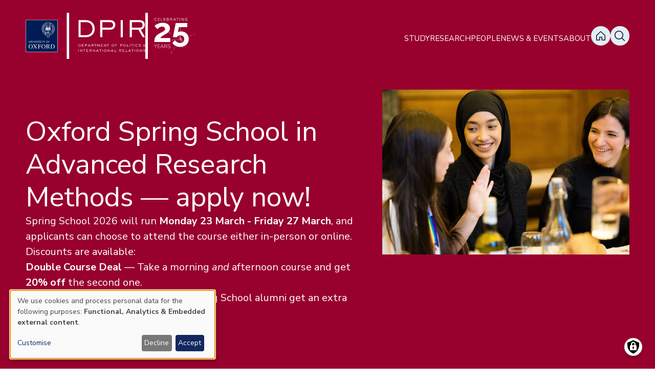

--- FILE ---
content_type: text/html; charset=UTF-8
request_url: https://www.politics.ox.ac.uk/?combine=&field_pnc_target_id=All&field_media_type_value=All&page=4
body_size: 22653
content:
<!DOCTYPE html>
<html  lang="en" dir="ltr" prefix="og: https://ogp.me/ns#">
	<head>
		<meta charset="utf-8" />
<link rel="shortlink" href="https://www.politics.ox.ac.uk/" />
<link rel="canonical" href="https://www.politics.ox.ac.uk/" />
<meta name="Generator" content="Drupal 10 (https://www.drupal.org)" />
<meta name="MobileOptimized" content="width" />
<meta name="HandheldFriendly" content="true" />
<meta name="viewport" content="width=device-width, initial-scale=1.0" />
<link rel="icon" href="/themes/custom/olamalu_dpir_v2/favicon.ico" type="image/vnd.microsoft.icon" />

			<title>Homepage | DPIR</title>
			<link rel="stylesheet" media="all" href="/libraries/klaro/dist/klaro.min.css?t8jkqp" />
<link rel="stylesheet" media="all" href="/modules/contrib/klaro/css/klaro-extend.css?t8jkqp" />
<link rel="stylesheet" media="all" href="/core/themes/stable9/css/system/components/align.module.css?t8jkqp" />
<link rel="stylesheet" media="all" href="/core/themes/stable9/css/system/components/fieldgroup.module.css?t8jkqp" />
<link rel="stylesheet" media="all" href="/core/themes/stable9/css/system/components/container-inline.module.css?t8jkqp" />
<link rel="stylesheet" media="all" href="/core/themes/stable9/css/system/components/clearfix.module.css?t8jkqp" />
<link rel="stylesheet" media="all" href="/core/themes/stable9/css/system/components/details.module.css?t8jkqp" />
<link rel="stylesheet" media="all" href="/core/themes/stable9/css/system/components/hidden.module.css?t8jkqp" />
<link rel="stylesheet" media="all" href="/core/themes/stable9/css/system/components/item-list.module.css?t8jkqp" />
<link rel="stylesheet" media="all" href="/core/themes/stable9/css/system/components/js.module.css?t8jkqp" />
<link rel="stylesheet" media="all" href="/core/themes/stable9/css/system/components/nowrap.module.css?t8jkqp" />
<link rel="stylesheet" media="all" href="/core/themes/stable9/css/system/components/position-container.module.css?t8jkqp" />
<link rel="stylesheet" media="all" href="/core/themes/stable9/css/system/components/reset-appearance.module.css?t8jkqp" />
<link rel="stylesheet" media="all" href="/core/themes/stable9/css/system/components/resize.module.css?t8jkqp" />
<link rel="stylesheet" media="all" href="/core/themes/stable9/css/system/components/system-status-counter.css?t8jkqp" />
<link rel="stylesheet" media="all" href="/core/themes/stable9/css/system/components/system-status-report-counters.css?t8jkqp" />
<link rel="stylesheet" media="all" href="/core/themes/stable9/css/system/components/system-status-report-general-info.css?t8jkqp" />
<link rel="stylesheet" media="all" href="/core/themes/stable9/css/system/components/tablesort.module.css?t8jkqp" />
<link rel="stylesheet" media="all" href="/modules/contrib/klaro/css/klaro-override.css?t8jkqp" />
<link rel="stylesheet" media="all" href="/core/themes/stable9/css/views/views.module.css?t8jkqp" />
<link rel="stylesheet" media="all" href="/modules/contrib/paragraphs/css/paragraphs.unpublished.css?t8jkqp" />
<link rel="stylesheet" media="all" href="/themes/custom/olamalu_dpir_v2/dist/style.css?t8jkqp" />
<link rel="stylesheet" media="all" href="/themes/custom/olamalu_dpir_v2/dist/output.css?t8jkqp" />

				<script src="/libraries/klaro/dist/klaro-no-translations-no-css.js?t8jkqp" defer id="klaro-js"></script>

					<!-- Google tag (gtag.js) -->
					 <script async src="https://www.googletagmanager.com/gtag/js?id=G-WK4PS71C92"></script>
					 <script src="https://www.youtube.com/iframe_api"></script>
					<meta name="theme-color" content="#98002E"/>  <script>
						      window.dataLayer = window.dataLayer || [];
						      function gtag(){dataLayer.push(arguments);}
						      gtag('js', new Date());
						      gtag('config', 'G-WK4PS71C92');
						    </script>
					 <script type="text/javascript"> _linkedin_partner_id = "8358658"; window._linkedin_data_partner_ids = window._linkedin_data_partner_ids || []; window._linkedin_data_partner_ids.push(_linkedin_partner_id); </script>
					 <script type="text/javascript"> (function(l) { if (!l){window.lintrk = function(a,b){window.lintrk.q.push([a,b])}; window.lintrk.q=[]} var s = document.getElementsByTagName("script")[0]; var b = document.createElement("script"); b.type = "text/javascript";b.async = true; b.src = "https://snap.licdn.com/li.lms-analytics/insight.min.js"; s.parentNode.insertBefore(b, s);})(window.lintrk); </script>
						<noscript>
					<img height="1" width="1" style="display:none;" alt="" src="https://px.ads.linkedin.com/collect/?pid=8358658&fmt=gif"/> </noscript>
				</head>
				<body class="path-frontpage page--node-type-v2-homepage">
					<a href="#main-content" class="visually-hidden focusable skip-link">
						Skip to main content
					</a>
					
					  <div class="dialog-off-canvas-main-canvas" data-off-canvas-main-canvas>
    



<div  class="layout-container">
            

                

<div class="site-header py-3 w-full px-mobileOuter lg:px-5 bg-darkPink lg:h-[175px] relative">
	<div class="w-full">
		<div class="flex items-center gap-2 sm:gap-3 justify-between">
            <div class="flex-1 max-w-[80%] sm:max-w-[60%] md:max-w-[40%] lg:max-w-[33%] 2xl:max-w-[25%] flex gap-3 items-stretch">
                <!-- First Logo -->
                <a class="standard-page w-3/5 flex items-center" href="/">
                    <img class="first-logo h-auto max-h-full" src="/themes/custom/olamalu_dpir_v2/images/logo-inverse-1.svg" alt="DPIR Logo"/>
                </a>
                
                <!-- Mobile Logo (Hidden) -->
                <a class="landing-page hidden" href="/">
                    <img src="/themes/custom/olamalu_dpir_v2/images/logo-inverse.svg" alt="DPIR Logo"/>
                </a>
                
                <!-- Special Logo -->
                <a class="special-logo w-1/4 flex items-center border-l-[4px] lg:border-l-[5px] border-y-0 border-r-0 border-white pl-2" href="/25-years-department-politics-and-international-relations">
                    <img class="special-logo-img h-auto max-h-full" src="/themes/custom/olamalu_dpir_v2/images/v2_images/DPIR-25YRS-NEG-RGB.svg" alt="DPIR 25 year Logo"/>
                </a>
            </div>
			<div
				class="flex lg:h-auto lg:flex-1 lg:flex-row gap-2 xl:gap-6 justify-end items-end">
				<nav role="navigation" aria-labelledby="block-olamalu-dpir-v2-mainnavigation-menu" id="block-olamalu-dpir-v2-mainnavigation">
            
  <h2 class="visually-hidden" id="block-olamalu-dpir-v2-mainnavigation-menu">Main navigation</h2>
  

        	
    


<div class="menu-container">
	<div id="toggle-expand" class="z-[100] toggle-expand relative transform-none right-[unset] top-[unset]">
		<div id="hamburger-menu" class="hamburger-menu bg-white rounded-full !w-5 !h-5 items-center !justify-center">
			<div class="bar bar-top !bg-darkPink !w-3 !top-[unset] !left-[unset]"></div>
			<div class="bar bar-bottom !bg-darkPink !w-3 !top-[unset] !left-[unset]"></div>
			<div class="bar bar-bottom !bg-darkPink !w-3 !top-[unset] !left-[unset]"></div>
		</div>
	</div>
	
							<ul class="top-level flex gap-3 lg:gap-2 xl:gap-4  3xl:gap-6 max-lg:hidden max-lg:absolute max-lg:top-0 max-lg:flex-col max-lg:w-full max-lg:overflow-scroll max-lg:left-0 max-lg:h-dvh max-lg:z-[99] max-lg:bg-darkPink max-lg:p-mobileOuter">
				<div class="max-w-[60%] lg:hidden">
					<img src="/themes/custom/olamalu_dpir_v2/images/logo-inverse-1.svg" alt="DPIR Logo"/>
				</div>
																					<li class="max-lg:relative max-lg:pr-4">
								                        								<a href="/study" class="uppercase text-white text-6 lg:text-4 3xl:text-6 font-normal relative menu-item cursor-pointer top-level-item" data-drupal-link-system-path="node/13072">Study</a>
																		
						
																	</li>
																				<li class="max-lg:relative max-lg:pr-4">
								                        								<a href="/research" class="uppercase text-white text-6 lg:text-4 3xl:text-6 font-normal relative menu-item cursor-pointer top-level-item menu-item--expanded menu-item--below" data-drupal-link-system-path="node/13071">Research</a>
																	<div class=" overflow-hidden flex full-width-sub-menu w-full max-lg:h-0 lg:w-dvw bg-darkPink min-h-max h-[calc(100dvh-175px)] lg:absolute top-full left-0 z-50 scale-y-0 origin-top ">
										<div class="menu-wrapper p-mobileOuter xl:py-5 lg:pt-0 lg:pb-5 lg:px-5 flex-col lg:flex-row items-start  2xl:items-center gap-5 hidden w-full ">
											<div class="left-side w-2/5 hidden xl:block">
																									<img alt="Decorative menu image" src="/sites/default/files/styles/homepage_banner_view_v2/public/menu-images/DPIR_by_John_Cairns_17.6.21-312.jpg.webp?itok=DF0A0lK1" width="1500" height="1670" loading="lazy" />


												
											</div>
											<div class="right-side w-full xl:w-3/5 relative py-2 lg:py-5 lg:h-full">
												<button class="focus:underline gap-2 items-center uppercase font-v-thin text-5 text-white absolute right-0 top-0 close-menu hidden lg:flex">
													Close Menu
													<svg width="25" height="25" viewbox="0 0 25 25" fill="none" xmlns="http://www.w3.org/2000/svg">
														<path d="M24.6337 22.865C24.7498 22.9812 24.8419 23.119 24.9048 23.2708C24.9676 23.4225 25 23.5851 25 23.7494C25 23.9136 24.9676 24.0762 24.9048 24.228C24.8419 24.3797 24.7498 24.5176 24.6337 24.6337C24.5176 24.7498 24.3797 24.8419 24.228 24.9048C24.0762 24.9676 23.9136 25 23.7494 25C23.5851 25 23.4225 24.9676 23.2708 24.9048C23.119 24.8419 22.9812 24.7498 22.865 24.6337L12.5 14.2671L2.13495 24.6337C1.90041 24.8682 1.58231 25 1.25063 25C0.918939 25 0.600837 24.8682 0.3663 24.6337C0.131762 24.3992 6.53833e-09 24.0811 0 23.7494C-6.53833e-09 23.4177 0.131762 23.0996 0.3663 22.865L10.7329 12.5L0.3663 2.13495C0.131762 1.90041 0 1.58231 0 1.25063C0 0.918939 0.131762 0.600837 0.3663 0.3663C0.600837 0.131762 0.918939 0 1.25063 0C1.58231 0 1.90041 0.131762 2.13495 0.3663L12.5 10.7329L22.865 0.3663C23.0996 0.131762 23.4177 -6.53833e-09 23.7494 0C24.0811 6.53833e-09 24.3992 0.131762 24.6337 0.3663C24.8682 0.600837 25 0.918939 25 1.25063C25 1.58231 24.8682 1.90041 24.6337 2.13495L14.2671 12.5L24.6337 22.865Z" fill="white"/>
													</svg>
												</button>

												
								<ul class="lg:columns-2 flex flex-col lg:block gap-3 xl:gap-5 scattered-menu">
																															<li class="li-menu-item-level-1">
									                        								<a href="/research" class="menu-item-level-1" data-drupal-link-system-path="node/13071">Research</a>
																		
						
																	</li>
																													<li class="li-menu-item-level-1">
									                        								<a href="/funding-opportunities" class="menu-item-level-1" data-drupal-link-system-path="node/13519">Funding Opportunities</a>
																		
						
																	</li>
																													<li class="li-menu-item-level-1">
									                        								<span class="menu-item--expanded menu-item-level-1">Research Excellence</span>
																		
									<ul>
																																<li class="li-menu-item-level-2">
									                        								<a href="/news/uk-research-excellence-framework-2021-results-published" class="menu-item-level-2" data-drupal-link-system-path="node/5491">Research Excellence Framework (REF)</a>
																		
						
																	</li>
																													<li class="li-menu-item-level-2">
									                        								<a href="/associated-centres-and-departments" class="menu-item-level-2" data-drupal-link-system-path="node/478">Pluralism</a>
																		
						
																	</li>
																													<li class="li-menu-item-level-2">
									                        								<a href="/projects" class="menu-item-level-2" data-drupal-link-system-path="node/13035">Global Expertise</a>
																		
						
																	</li>
													</ul>
									
																	</li>
																													<li class="li-menu-item-level-1">
									                        								<a href="/research-media" class="menu-item-level-1" data-drupal-link-system-path="node/9624">Research News</a>
																		
						
																	</li>
																													<li class="li-menu-item-level-1">
									                        								<a href="/publications" class="menu-item-level-1" data-drupal-link-system-path="node/11092">Research Publications</a>
																		
						
																	</li>
																													<li class="li-menu-item-level-1">
									                        								<span class="menu-item--expanded menu-item-level-1">Research Networks</span>
																		
									<ul>
																																<li class="li-menu-item-level-2">
									                        								<a href="/research-centre/oxpo/oxpo-network" class="menu-item-level-2" data-drupal-link-system-path="node/3534">OxPo Network</a>
																		
						
																	</li>
																													<li class="li-menu-item-level-2">
									                        								<a href="/research-centre/programme-global-leadership" class="menu-item-level-2" data-drupal-link-system-path="node/10161">Programme for Global Leadership</a>
																		
						
																	</li>
																													<li class="li-menu-item-level-2">
									                        								<a href="/centre-democratic-resilience" class="menu-item-level-2" data-drupal-link-system-path="node/13219">Centre for Democratic Resilience</a>
																		
						
																	</li>
																													<li class="li-menu-item-level-2">
									                        								<a href="/oxford-computational-political-science-group" class="menu-item-level-2" data-drupal-link-system-path="node/13230">Oxford Computational Political Science Group</a>
																		
						
																	</li>
																													<li class="li-menu-item-level-2">
									                        								<a href="https://reutersinstitute.politics.ox.ac.uk/" class="menu-item-level-2">Reuters Institute for the Study of Journalism</a>
																		
						
																	</li>
													</ul>
									
																	</li>
													</ul>
									
											</div>
										</div>
																	</li>
																				<li class="max-lg:relative max-lg:pr-4">
								                        								<a href="/people" class="uppercase text-white text-6 lg:text-4 3xl:text-6 font-normal relative menu-item cursor-pointer top-level-item" data-drupal-link-system-path="node/13037">People</a>
																		
						
																	</li>
																				<li class="max-lg:relative max-lg:pr-4">
								                        								<a href="/news" class="uppercase text-white text-6 lg:text-4 3xl:text-6 font-normal relative menu-item cursor-pointer top-level-item" data-drupal-link-system-path="node/13038">News &amp; Events</a>
																		
						
																	</li>
																				<li class="max-lg:relative max-lg:pr-4">
								                        								<a href="/about" class="uppercase text-white text-6 lg:text-4 3xl:text-6 font-normal relative menu-item cursor-pointer top-level-item" data-drupal-link-system-path="node/13073">About</a>
																		
						
																	</li>
													</ul>
									

</div>



  </nav>

				<div class="button-wrapper flex gap-2 items-center max-lg:hidden">
					<a class="home-button h-4 w-4 flex items-center bg-paleBlue rounded-full justify-center group" href="/">
						<svg width="18" height="18" viewbox="0 0 18 18" fill="none" xmlns="http://www.w3.org/2000/svg">
							<path class="group-hover:fill-darkPink group-focus:fill-darkPink transition " d="M17.5041 7.63036L10.0532 0.477511C9.77371 0.20943 9.39482 0.0588379 8.99977 0.0588379C8.60472 0.0588379 8.22583 0.20943 7.94639 0.477511L0.495416 7.63036C0.356367 7.76285 0.246143 7.92057 0.171153 8.09432C0.096164 8.26808 0.0579058 8.45441 0.0586031 8.64249V17.2259C0.0586031 17.4156 0.137104 17.5975 0.276837 17.7317C0.41657 17.8658 0.606088 17.9412 0.8037 17.9412H6.76448C6.96209 17.9412 7.15161 17.8658 7.29134 17.7317C7.43107 17.5975 7.50958 17.4156 7.50958 17.2259V12.2189H10.49V17.2259C10.49 17.4156 10.5685 17.5975 10.7082 17.7317C10.8479 17.8658 11.0374 17.9412 11.2351 17.9412H17.1958C17.3935 17.9412 17.583 17.8658 17.7227 17.7317C17.8624 17.5975 17.9409 17.4156 17.9409 17.2259V8.64249C17.9416 8.45441 17.9034 8.26808 17.8284 8.09432C17.7534 7.92057 17.6432 7.76285 17.5041 7.63036ZM16.4507 16.5106H11.9802V11.5036C11.9802 11.3139 11.9017 11.132 11.7619 10.9978C11.6222 10.8637 11.4327 10.7883 11.2351 10.7883H6.76448C6.56687 10.7883 6.37735 10.8637 6.23762 10.9978C6.09788 11.132 6.01938 11.3139 6.01938 11.5036V16.5106H1.5488V8.64249L8.99977 1.48964L16.4507 8.64249V16.5106Z" fill="#05162E"/>
						</svg>
					</a>
					<a class="search-button h-4 w-4 flex items-center bg-paleBlue rounded-full justify-center group " href="/search">
						<svg  width="22" height="22" viewbox="0 0 22 22" fill="none" xmlns="http://www.w3.org/2000/svg">
							<path class="group-hover:fill-darkPink  group-focus:fill-darkPink transition " d="M20.8325 19.7386L15.995 14.9021C17.3971 13.2188 18.0963 11.0597 17.9471 8.87404C17.7979 6.68837 16.8117 4.64436 15.1939 3.16724C13.576 1.69011 11.4509 0.893586 9.26072 0.943362C7.07052 0.993138 4.98383 1.88538 3.43473 3.43448C1.88563 4.98359 0.993382 7.07028 0.943606 9.26047C0.89383 11.4507 1.69035 13.5757 3.16748 15.1936C4.64461 16.8115 6.68861 17.7976 8.87428 17.9468C11.06 18.0961 13.219 17.3969 14.9023 15.9948L19.7389 20.8323C19.8107 20.9041 19.8959 20.9611 19.9898 20.9999C20.0836 21.0388 20.1841 21.0588 20.2857 21.0588C20.3873 21.0588 20.4878 21.0388 20.5817 20.9999C20.6755 20.9611 20.7607 20.9041 20.8325 20.8323C20.9044 20.7605 20.9613 20.6752 21.0002 20.5814C21.039 20.4876 21.0591 20.387 21.0591 20.2855C21.0591 20.1839 21.039 20.0833 21.0002 19.9895C20.9613 19.8957 20.9044 19.8104 20.8325 19.7386ZM2.5086 9.46461C2.5086 8.08879 2.91657 6.74387 3.68094 5.59992C4.4453 4.45597 5.53172 3.56437 6.80281 3.03787C8.0739 2.51136 9.47257 2.37361 10.822 2.64202C12.1713 2.91042 13.4108 3.57294 14.3837 4.54579C15.3565 5.51864 16.019 6.75813 16.2875 8.10751C16.5559 9.4569 16.4181 10.8556 15.8916 12.1267C15.3651 13.3977 14.4735 14.4842 13.3295 15.2485C12.1856 16.0129 10.8407 16.4209 9.46486 16.4209C7.62057 16.4188 5.85241 15.6853 4.5483 14.3812C3.24419 13.0771 2.51064 11.3089 2.5086 9.46461Z" fill="#05162E"/>
						</svg>
					</a>
				</div>
			</div>
					</div>
	</div>
</div>

            
    
    
    
    <div  class="main">
    <a id="main-content" tabindex="-1"></a>        <main role="main"  class="main-content">
          	<div>
		<div class="relative">
			<div data-drupal-messages-fallback class="hidden"></div><article class="node-type--v2-homepage is-promoted full clearfix">


	<div class="content">
    		<div class="homepage-banner">
            			<div class="landing-page-banner bg-darkPink flex flex-col-reverse lg:flex-row h-auto  pb-6 lg:pb-5   ">
				<div   class="left-side lg:w-6/12 xl:w-7/12 2xl:w-8/12 lg:p-5  justify-center flex flex-col gap-3 2xl:gap-5 p-mobileOuter ">
					<div data-aos-once="true" data-aos="fade-up" data-aos-duration="800">
						<h1 class="text-white font-body font-normal leading-[1.2] mb-0">
            <div class="field field--name-field-v2-banner-title field--type-text-long field--label-hidden field--item"><p><span>Oxford Spring School in Advanced Research Methods — apply now!</span></p></div>
      </h1>
					</div>
                    					<div data-aos-once="true" data-aos="fade-up" data-aos-duration="800" class="text-white">
						
            <div class="field field--name-field-v2-banner-text field--type-text-long field--label-hidden field--item"><p>Spring School 2026 will run&nbsp;<strong>Monday 23 March - Friday 27 March</strong>, and applicants can choose to attend the course either in-person or online.&nbsp;</p><p>Discounts are available:</p><ul><li><strong>Double Course Deal</strong> — Take a morning <em>and</em> afternoon course and get <strong>20% off</strong> the second one.</li><li><strong>Alumni benefits </strong>— DPIR &amp; Oxford Spring School alumni get an extra <strong>10% off</strong>. Email the team for your code.</li></ul></div>
      
					</div>
                                        					<div data-aos-once="true" data-aos="fade-up" data-aos-duration="800" class="">
                        <a class="  group transition px-3 py-2 flex gap-2 font-basefont-v-thin border-2 rounded-[50px] items-center w-max max-w-full border-white bg-transparent text-white hover:bg-paleBlue hover:text-darkPink   " href="/spring-school">
                            Find out more and apply
                            <svg width="14" height="12" viewbox="0 0 14 12" fill="none" xmlns="http://www.w3.org/2000/svg">
                                <path class="fill-white group-hover:fill-darkPink transition" d="M13.8289 6.3891L8.57909 11.3388C8.46964 11.442 8.32119 11.5 8.1664 11.5C8.01161 11.5 7.86316 11.442 7.7537 11.3388C7.64425 11.2356 7.58276 11.0957 7.58276 10.9497C7.58276 10.8038 7.64425 10.6638 7.7537 10.5606L12.0083 6.54997H0.583314C0.42861 6.54997 0.280242 6.49203 0.170849 6.38889C0.0614563 6.28575 0 6.14586 0 6C0 5.85414 0.0614563 5.71425 0.170849 5.61111C0.280242 5.50797 0.42861 5.45003 0.583314 5.45003H12.0083L7.7537 1.43938C7.64425 1.33618 7.58276 1.19622 7.58276 1.05028C7.58276 0.904333 7.64425 0.764368 7.7537 0.661172C7.86316 0.557975 8.01161 0.5 8.1664 0.5C8.32119 0.5 8.46964 0.557975 8.57909 0.661172L13.8289 5.6109C13.8832 5.66197 13.9262 5.72263 13.9555 5.78939C13.9849 5.85616 14 5.92772 14 6C14 6.07227 13.9849 6.14384 13.9555 6.21061C13.9262 6.27737 13.8832 6.33803 13.8289 6.3891Z" fill="white"/>
                            </svg>
                        </a>
					</div>
                    
				</div>
                                <div class="right-side flex-1 flex p-mobileOuter lg:p-0 lg:pr-5">
                    
            <div class="field field--name-field-v2-banner-smaller-image field--type-entity-reference field--label-hidden field--item"><div>
    
    
            <div class="field field--name-field-media-image field--type-image field--label-hidden field--item">  

  
<picture
   loading="lazy" width="1500" height="1000" class="image"
>
          <!--[if IE 9]><video style="display: none;"><![endif]-->
          <source srcset="/sites/default/files/styles/v2_homepage_news_banner_view/public/2025-11/oss_resized_0.jpg.webp?itok=HYYfXOxZ 1x" media="all and (min-width: 1024px)" type="image/webp" width="1500" height="1000"/>
          <source srcset="/sites/default/files/styles/v2_video_cover/public/2025-11/oss_resized_0.jpg?itok=PJxYG8bt 1x" media="all and (min-width: 640px)" type="image/jpeg" width="1600" height="900"/>
        <!--[if IE 9]></video><![endif]-->
      
<img
   class="image"
      src="/sites/default/files/styles/v2_homepage_news_banner_view/public/2025-11/oss_resized_0.jpg.webp?itok=HYYfXOxZ"
      alt="Spring School delegates"
    />
</picture>

</div>
      
</div>
</div>
      
  				</div>
                			</div>
            
		</div>
		
<div class="field--name-field-paragraphs-v2 lg:mt-5 field-wrapper flex flex-col">
	<div>	<div class="paragraph paragraph--type--v2-introduction paragraph--view-mode--default lg:pl-5 lg:pr-[10vw] py-5 lg:py-5 px-mobileOuter relative mb-0" data-aos-once="true" data-aos="fade-up" data-aos-duration="800" id="paragraph--2003">
		<div class="paragraph--inner w-full">
			<div class="text-black h4 font-normal font-heading">
				
            <div class="field field--name-field-v2-paragraph-text field--type-text-long field--label-hidden field--item"><p>Politics is at the <mark class="text-darkPink">heart</mark> of human life. From an <mark class="text-darkPink">international</mark>, to an <mark class="text-darkPink">interpersonal</mark> scale, political <mark class="text-darkPink">structures</mark> and <mark class="text-darkPink">processes</mark> profoundly affect the distribution of <mark class="text-darkPink">resources</mark> and <mark class="text-darkPink">human rights</mark>. Our <mark class="text-darkPink">vision</mark> is a world with a wider understanding of <mark class="text-darkPink">political power</mark>, <mark class="text-darkPink">process</mark>, and its <mark class="text-darkPink">impact</mark>. This is what we <mark class="text-darkPink">study</mark>, and this is what we <mark class="text-darkPink">teach</mark>.</p></div>
      
			</div>
		</div>
	</div>

</div>
	<div>	<div class="paragraph paragraph--type--v2-feature-box-row paragraph--view-mode--default px-mobileOuter lg:px-5 relative mb-0 py-5 lg:py-5 " id="paragraph--2004">
		<div class="paragraph--inner w-full">
						
<div class="field-wrapper hidden md:grid grid-cols-3 md:gap-3 xl:gap-5">
			<div data-aos-once="true" data-aos="fade-up" data-aos-duration="800"><a href="/research" class="basic-feature-box flex flex-col gap-3 group">
	        
            <div class="field field--name-field-v2-feature-box-image field--type-entity-reference field--label-hidden field--item">  <img loading="lazy" src="/sites/default/files/styles/v2_16x9_responsive/public/2025-02/11c7ccb7cc0d90ec0fb05440f4e62deb.jpeg?itok=imim13me" width="1280" height="720" alt="Stock photo our of research" />


</div>
      
		<div>
		<h5 class="fb-heading flex leading-[1.2] justify-between items-center gap-3 text-black font-[600]" >
                            
            <div class="field field--name-field-v2-feature-box-title field--type-string field--label-hidden field--item">Our Research</div>
      
            			<svg class="" width="22" height="19" viewbox="0 0 22 19" fill="none" xmlns="http://www.w3.org/2000/svg">
				<path d="M21.7312 10.1721L13.4814 18.7216C13.3094 18.8999 13.0762 19 12.8329 19C12.5897 19 12.3564 18.8999 12.1844 18.7216C12.0124 18.5434 11.9158 18.3016 11.9158 18.0495C11.9158 17.7974 12.0124 17.5557 12.1844 17.3774L18.8701 10.4499H0.916637C0.67353 10.4499 0.44038 10.3499 0.268477 10.1717C0.0965741 9.99356 0 9.75194 0 9.5C0 9.24806 0.0965741 9.00644 0.268477 8.82829C0.44038 8.65014 0.67353 8.55005 0.916637 8.55005H18.8701L12.1844 1.62256C12.0124 1.44431 11.9158 1.20256 11.9158 0.950475C11.9158 0.698394 12.0124 0.456636 12.1844 0.278388C12.3564 0.100139 12.5897 0 12.8329 0C13.0762 0 13.3094 0.100139 13.4814 0.278388L21.7312 8.82791C21.8164 8.91614 21.884 9.0209 21.9301 9.13623C21.9763 9.25155 22 9.37516 22 9.5C22 9.62484 21.9763 9.74845 21.9301 9.86377C21.884 9.97909 21.8164 10.0839 21.7312 10.1721Z" fill="#98002E"/>
			</svg>
		</h5>
	</div>
</a>
</div>
			<div data-aos-once="true" data-aos="fade-up" data-aos-duration="800"><a href="/study" class="basic-feature-box flex flex-col gap-3 group">
	        
            <div class="field field--name-field-v2-feature-box-image field--type-entity-reference field--label-hidden field--item">  <img loading="lazy" src="/sites/default/files/styles/v2_16x9_responsive/public/2025-02/dpir_by_john_cairns_25.6.21-273.jpg?itok=ZFp3ec73" width="1280" height="720" alt="Image of three students on a flight of stairs" />


</div>
      
		<div>
		<h5 class="fb-heading flex leading-[1.2] justify-between items-center gap-3 text-black font-[600]" >
                            <span>Study</span>

            			<svg class="" width="22" height="19" viewbox="0 0 22 19" fill="none" xmlns="http://www.w3.org/2000/svg">
				<path d="M21.7312 10.1721L13.4814 18.7216C13.3094 18.8999 13.0762 19 12.8329 19C12.5897 19 12.3564 18.8999 12.1844 18.7216C12.0124 18.5434 11.9158 18.3016 11.9158 18.0495C11.9158 17.7974 12.0124 17.5557 12.1844 17.3774L18.8701 10.4499H0.916637C0.67353 10.4499 0.44038 10.3499 0.268477 10.1717C0.0965741 9.99356 0 9.75194 0 9.5C0 9.24806 0.0965741 9.00644 0.268477 8.82829C0.44038 8.65014 0.67353 8.55005 0.916637 8.55005H18.8701L12.1844 1.62256C12.0124 1.44431 11.9158 1.20256 11.9158 0.950475C11.9158 0.698394 12.0124 0.456636 12.1844 0.278388C12.3564 0.100139 12.5897 0 12.8329 0C13.0762 0 13.3094 0.100139 13.4814 0.278388L21.7312 8.82791C21.8164 8.91614 21.884 9.0209 21.9301 9.13623C21.9763 9.25155 22 9.37516 22 9.5C22 9.62484 21.9763 9.74845 21.9301 9.86377C21.884 9.97909 21.8164 10.0839 21.7312 10.1721Z" fill="#98002E"/>
			</svg>
		</h5>
	</div>
</a>
</div>
			<div data-aos-once="true" data-aos="fade-up" data-aos-duration="800"><a href="/about" class="basic-feature-box flex flex-col gap-3 group">
	        
            <div class="field field--name-field-v2-feature-box-image field--type-entity-reference field--label-hidden field--item">  <img loading="lazy" src="/sites/default/files/styles/v2_16x9_responsive/public/2025-12/twp-95.jpg?itok=BhJAP8ln" width="1280" height="720" alt="image of a panel of four people on a stage with a projector behind them" />


</div>
      
		<div>
		<h5 class="fb-heading flex leading-[1.2] justify-between items-center gap-3 text-black font-[600]" >
                            
            <div class="field field--name-field-v2-feature-box-title field--type-string field--label-hidden field--item">About Us</div>
      
            			<svg class="" width="22" height="19" viewbox="0 0 22 19" fill="none" xmlns="http://www.w3.org/2000/svg">
				<path d="M21.7312 10.1721L13.4814 18.7216C13.3094 18.8999 13.0762 19 12.8329 19C12.5897 19 12.3564 18.8999 12.1844 18.7216C12.0124 18.5434 11.9158 18.3016 11.9158 18.0495C11.9158 17.7974 12.0124 17.5557 12.1844 17.3774L18.8701 10.4499H0.916637C0.67353 10.4499 0.44038 10.3499 0.268477 10.1717C0.0965741 9.99356 0 9.75194 0 9.5C0 9.24806 0.0965741 9.00644 0.268477 8.82829C0.44038 8.65014 0.67353 8.55005 0.916637 8.55005H18.8701L12.1844 1.62256C12.0124 1.44431 11.9158 1.20256 11.9158 0.950475C11.9158 0.698394 12.0124 0.456636 12.1844 0.278388C12.3564 0.100139 12.5897 0 12.8329 0C13.0762 0 13.3094 0.100139 13.4814 0.278388L21.7312 8.82791C21.8164 8.91614 21.884 9.0209 21.9301 9.13623C21.9763 9.25155 22 9.37516 22 9.5C22 9.62484 21.9763 9.74845 21.9301 9.86377C21.884 9.97909 21.8164 10.0839 21.7312 10.1721Z" fill="#98002E"/>
			</svg>
		</h5>
	</div>
</a>
</div>
	</div>

<!-- Splide Carousel for smaller screens -->
<div id="splide-wrapper" class="splide md:hidden">
	<div class="splide__track">
		<ul class="splide__list">
							<li class="splide__slide" ><a href="/research" class="basic-feature-box flex flex-col gap-3 group">
	        
            <div class="field field--name-field-v2-feature-box-image field--type-entity-reference field--label-hidden field--item">  <img loading="lazy" src="/sites/default/files/styles/v2_16x9_responsive/public/2025-02/11c7ccb7cc0d90ec0fb05440f4e62deb.jpeg?itok=imim13me" width="1280" height="720" alt="Stock photo our of research" />


</div>
      
		<div>
		<h5 class="fb-heading flex leading-[1.2] justify-between items-center gap-3 text-black font-[600]" >
                            
            <div class="field field--name-field-v2-feature-box-title field--type-string field--label-hidden field--item">Our Research</div>
      
            			<svg class="" width="22" height="19" viewbox="0 0 22 19" fill="none" xmlns="http://www.w3.org/2000/svg">
				<path d="M21.7312 10.1721L13.4814 18.7216C13.3094 18.8999 13.0762 19 12.8329 19C12.5897 19 12.3564 18.8999 12.1844 18.7216C12.0124 18.5434 11.9158 18.3016 11.9158 18.0495C11.9158 17.7974 12.0124 17.5557 12.1844 17.3774L18.8701 10.4499H0.916637C0.67353 10.4499 0.44038 10.3499 0.268477 10.1717C0.0965741 9.99356 0 9.75194 0 9.5C0 9.24806 0.0965741 9.00644 0.268477 8.82829C0.44038 8.65014 0.67353 8.55005 0.916637 8.55005H18.8701L12.1844 1.62256C12.0124 1.44431 11.9158 1.20256 11.9158 0.950475C11.9158 0.698394 12.0124 0.456636 12.1844 0.278388C12.3564 0.100139 12.5897 0 12.8329 0C13.0762 0 13.3094 0.100139 13.4814 0.278388L21.7312 8.82791C21.8164 8.91614 21.884 9.0209 21.9301 9.13623C21.9763 9.25155 22 9.37516 22 9.5C22 9.62484 21.9763 9.74845 21.9301 9.86377C21.884 9.97909 21.8164 10.0839 21.7312 10.1721Z" fill="#98002E"/>
			</svg>
		</h5>
	</div>
</a>
</li>
							<li class="splide__slide" ><a href="/study" class="basic-feature-box flex flex-col gap-3 group">
	        
            <div class="field field--name-field-v2-feature-box-image field--type-entity-reference field--label-hidden field--item">  <img loading="lazy" src="/sites/default/files/styles/v2_16x9_responsive/public/2025-02/dpir_by_john_cairns_25.6.21-273.jpg?itok=ZFp3ec73" width="1280" height="720" alt="Image of three students on a flight of stairs" />


</div>
      
		<div>
		<h5 class="fb-heading flex leading-[1.2] justify-between items-center gap-3 text-black font-[600]" >
                            <span>Study</span>

            			<svg class="" width="22" height="19" viewbox="0 0 22 19" fill="none" xmlns="http://www.w3.org/2000/svg">
				<path d="M21.7312 10.1721L13.4814 18.7216C13.3094 18.8999 13.0762 19 12.8329 19C12.5897 19 12.3564 18.8999 12.1844 18.7216C12.0124 18.5434 11.9158 18.3016 11.9158 18.0495C11.9158 17.7974 12.0124 17.5557 12.1844 17.3774L18.8701 10.4499H0.916637C0.67353 10.4499 0.44038 10.3499 0.268477 10.1717C0.0965741 9.99356 0 9.75194 0 9.5C0 9.24806 0.0965741 9.00644 0.268477 8.82829C0.44038 8.65014 0.67353 8.55005 0.916637 8.55005H18.8701L12.1844 1.62256C12.0124 1.44431 11.9158 1.20256 11.9158 0.950475C11.9158 0.698394 12.0124 0.456636 12.1844 0.278388C12.3564 0.100139 12.5897 0 12.8329 0C13.0762 0 13.3094 0.100139 13.4814 0.278388L21.7312 8.82791C21.8164 8.91614 21.884 9.0209 21.9301 9.13623C21.9763 9.25155 22 9.37516 22 9.5C22 9.62484 21.9763 9.74845 21.9301 9.86377C21.884 9.97909 21.8164 10.0839 21.7312 10.1721Z" fill="#98002E"/>
			</svg>
		</h5>
	</div>
</a>
</li>
							<li class="splide__slide" ><a href="/about" class="basic-feature-box flex flex-col gap-3 group">
	        
            <div class="field field--name-field-v2-feature-box-image field--type-entity-reference field--label-hidden field--item">  <img loading="lazy" src="/sites/default/files/styles/v2_16x9_responsive/public/2025-12/twp-95.jpg?itok=BhJAP8ln" width="1280" height="720" alt="image of a panel of four people on a stage with a projector behind them" />


</div>
      
		<div>
		<h5 class="fb-heading flex leading-[1.2] justify-between items-center gap-3 text-black font-[600]" >
                            
            <div class="field field--name-field-v2-feature-box-title field--type-string field--label-hidden field--item">About Us</div>
      
            			<svg class="" width="22" height="19" viewbox="0 0 22 19" fill="none" xmlns="http://www.w3.org/2000/svg">
				<path d="M21.7312 10.1721L13.4814 18.7216C13.3094 18.8999 13.0762 19 12.8329 19C12.5897 19 12.3564 18.8999 12.1844 18.7216C12.0124 18.5434 11.9158 18.3016 11.9158 18.0495C11.9158 17.7974 12.0124 17.5557 12.1844 17.3774L18.8701 10.4499H0.916637C0.67353 10.4499 0.44038 10.3499 0.268477 10.1717C0.0965741 9.99356 0 9.75194 0 9.5C0 9.24806 0.0965741 9.00644 0.268477 8.82829C0.44038 8.65014 0.67353 8.55005 0.916637 8.55005H18.8701L12.1844 1.62256C12.0124 1.44431 11.9158 1.20256 11.9158 0.950475C11.9158 0.698394 12.0124 0.456636 12.1844 0.278388C12.3564 0.100139 12.5897 0 12.8329 0C13.0762 0 13.3094 0.100139 13.4814 0.278388L21.7312 8.82791C21.8164 8.91614 21.884 9.0209 21.9301 9.13623C21.9763 9.25155 22 9.37516 22 9.5C22 9.62484 21.9763 9.74845 21.9301 9.86377C21.884 9.97909 21.8164 10.0839 21.7312 10.1721Z" fill="#98002E"/>
			</svg>
		</h5>
	</div>
</a>
</li>
					</ul>
        
	</div>
</div>

		</div>
	</div>

</div>
	<div>


	<div class="paragraph paragraph--type--v2-anniversy-feature paragraph--view-mode--default anniversy-feature relative block bg-darkBlue  mb-0  py-5 lg:py-3 lg:px-0 lg:mt-7 mb-0" id="paragraph--2005">
		<div class="h-auto  xl:min-h-[calc(100dvh-175px)] px-mobileOuter lg:py-5 xl:py-7 2xl:py-7 flex items-center ">
			<div data-aos-once="true" data-aos="zoom-in-up" data-aos-duration="600" class="flex flex-col gap-3 lg:w-2/3 xl:w-1/2 mx-auto z-10">
                <div class="special-logo w-full flex items-center justify-center">
                    <img class="special-logo-img h-auto max-h-full lg:w-1/5 w-1/3 -mr-[10px]"  src="/themes/custom/olamalu_dpir_v2/images/v2_images/DPIR-25YRS-NEG-RGB.svg" alt="DPIR 25 year Logo"/>
                </div>
                <div>
					<h2 class="text-white font-body font-[600] leading-[1.1] text-center">
            <div class="field field--name-field-v2-paragraph-title field--type-string field--label-hidden field--item">A global, inclusive community of people and ideas, committed to excellence </div>
      </h2>
				</div>
				<div class="text-white text-center font-normal">
					
            <div class="field field--name-field-v2-paragraph-text field--type-text-long field--label-hidden field--item"><p><span style="font-family:&quot;Aptos&quot;,sans-serif;font-size:12.0pt;">Having marked our 25th anniversary in 2025, we have reflected on the impact of our research and are now focused on shaping the future. We honour the successes of staff and students — past and present — and will continue to strengthen ties with our global alumni community.</span></p></div>
      
				</div>
				<div class="flex justify-center">
											<a class=" group transition px-3 py-2 flex gap-2 font-basefont-v-thin border-2 rounded-[50px] items-center w-max max-w-full text-darkBlue border-darkBlue bg-paleBlue hover:border-paleBlue hover:bg-darkBlue hover:text-paleBlue " href="https://www.politics.ox.ac.uk/about">
							Discover our story and our future
							<svg width="14" height="12" viewbox="0 0 14 12" fill="none" xmlns="http://www.w3.org/2000/svg">
								<path class="group-hover:fill-paleBlue fill-darkBlue transition" d="M13.8289 6.3891L8.57909 11.3388C8.46964 11.442 8.32119 11.5 8.1664 11.5C8.01161 11.5 7.86316 11.442 7.7537 11.3388C7.64425 11.2356 7.58276 11.0957 7.58276 10.9497C7.58276 10.8038 7.64425 10.6638 7.7537 10.5606L12.0083 6.54997H0.583314C0.42861 6.54997 0.280242 6.49203 0.170849 6.38889C0.0614563 6.28575 0 6.14586 0 6C0 5.85414 0.0614563 5.71425 0.170849 5.61111C0.280242 5.50797 0.42861 5.45003 0.583314 5.45003H12.0083L7.7537 1.43938C7.64425 1.33618 7.58276 1.19622 7.58276 1.05028C7.58276 0.904333 7.64425 0.764368 7.7537 0.661172C7.86316 0.557975 8.01161 0.5 8.1664 0.5C8.32119 0.5 8.46964 0.557975 8.57909 0.661172L13.8289 5.6109C13.8832 5.66197 13.9262 5.72263 13.9555 5.78939C13.9849 5.85616 14 5.92772 14 6C14 6.07227 13.9849 6.14384 13.9555 6.21061C13.9262 6.27737 13.8832 6.33803 13.8289 6.3891Z" fill="white"/>
							</svg>
						</a>
									</div>
			</div>
			


<div class="hidden xl:flex field-items absolute left-0 top-0 w-full h-full justify-between">
	<div class="field-items-left relative w-1/4 mx-3 my-5">
					<div data-aos="zoom-in-up" data-aos-once="true" data-aos-anchor-placement="top-bottom" class="field-item">  <img loading="lazy" src="/sites/default/files/styles/v2_anniversy_feature_image/public/2026-01/daniel_zoughbie_credit_jay_kenneth.jpg.webp?itok=bUIKBm3U" width="1464" height="2049" alt="Daniel Zoughbie" />


</div>
					<div data-aos="zoom-in-up" data-aos-once="true" data-aos-anchor-placement="top-bottom" class="field-item">  <img loading="lazy" src="/sites/default/files/styles/v2_anniversy_feature_image/public/2025-12/rebinskaya-ekaterina-20251215-dphil_student.png.webp?itok=_6uOKgcC" width="904" height="900" alt="Image of a woman with long hair wearing a yellow top smiling at the camera" />


</div>
					<div data-aos="zoom-in-up" data-aos-once="true" data-aos-anchor-placement="top-bottom" class="field-item">  <img loading="lazy" src="/sites/default/files/styles/v2_anniversy_feature_image/public/2025-12/miyazaki-makiko-20251215-dphil-student-web.jpg.webp?itok=VgrfMtQt" width="3072" height="1956" alt="A woman wearing a black gown and white shirt smiling at the camera" />


</div>
			</div>
	<div class="field-items-right  relative w-1/4 mx-3 my-5">

					<div data-aos="zoom-in-up" data-aos-once="true"  data-aos-anchor-placement="top-bottom" class="field-item">  <img loading="lazy" src="/sites/default/files/styles/v2_anniversy_feature_image/public/2025-07/rice-alexandra-20250709-dphil_student.jpg.webp?h=f5bdb279&amp;itok=flUmhLMe" width="1024" height="682" alt="Side image of a woman standing at a lectern with the US flag in the background" />


</div>
					<div data-aos="zoom-in-up" data-aos-once="true"  data-aos-anchor-placement="top-bottom" class="field-item">  <img loading="lazy" src="/sites/default/files/styles/v2_anniversy_feature_image/public/2025-02/ebenezer_agatiba.jpg.webp?itok=_g98qlUe" width="350" height="350" alt="ebenezer agatiba" />


</div>
					<div data-aos="zoom-in-up" data-aos-once="true"  data-aos-anchor-placement="top-bottom" class="field-item">  <img loading="lazy" src="/sites/default/files/styles/v2_anniversy_feature_image/public/2024-10/laura-sjoberg-news.jpg.webp?itok=sfIhdzbf" width="475" height="461" />


</div>
			</div>
</div>

		</div>
	</div>


</div>
	<div>	<div class="paragraph paragraph--type--v2-featured-news paragraph--view-mode--default px-mobileOuter lg:px-5 py-5 lg:py-7 relative bg-paleBlue mb-0" id="paragraph--2006">
		<div class="flex w-full justify-between mb-3 lg:mb-5">
			<h3 class="font-heading font-bold text-darkBlue items-center ">DPIR News</h3>
			<a href="/news" class="hidden lg:flex text-oxfordBlue text-7 hover:underline items-center gap-2 font-[300]">
				View all news
				<svg width="22" height="19" viewbox="0 0 22 19" fill="none" xmlns="http://www.w3.org/2000/svg">
					<path d="M21.7312 10.1721L13.4814 18.7216C13.3094 18.8999 13.0762 19 12.8329 19C12.5897 19 12.3564 18.8999 12.1844 18.7216C12.0124 18.5434 11.9158 18.3016 11.9158 18.0495C11.9158 17.7974 12.0124 17.5557 12.1844 17.3774L18.8701 10.4499H0.916637C0.67353 10.4499 0.44038 10.3499 0.268477 10.1717C0.0965741 9.99356 0 9.75194 0 9.5C0 9.24806 0.0965741 9.00643 0.268477 8.82829C0.44038 8.65014 0.67353 8.55005 0.916637 8.55005H18.8701L12.1844 1.62256C12.0124 1.44431 11.9158 1.20256 11.9158 0.950475C11.9158 0.698394 12.0124 0.456636 12.1844 0.278388C12.3564 0.100139 12.5897 0 12.8329 0C13.0762 0 13.3094 0.100139 13.4814 0.278388L21.7312 8.82791C21.8164 8.91614 21.884 9.0209 21.9301 9.13623C21.9763 9.25155 22 9.37516 22 9.5C22 9.62484 21.9763 9.74845 21.9301 9.86377C21.884 9.97909 21.8164 10.0839 21.7312 10.1721Z" fill="#98002E"/>
				</svg>
			</a>
		</div>
		<div class="paragraph--inner w-full flex max-lg:flex-col gap-2 lg:gap-5">
			<div class="left-side 2xl:flex-2 flex-1 max-lg:border-b max-lg:border-oxfordBlue max-lg:mb-3 max-lg:pb-3">
				                    
            <div class="field field--name-field-v2-featured-item field--type-entity-reference field--label-hidden field--item">
<a href="/news/oxford-tops-league-table-politics-uk" class="featured-news-box flex flex-col gap-3 group">
    <div class="text-3 xl:text-2 2xl:text-3 px-2 uppercase py-1 bg-darkPink text-white flex gap-1 items-center w-max max-w-full">
        <p class="">Featured News</p>
        |
        
            <div class="field field--name-field-date field--type-datetime field--label-hidden field--item"><time datetime="2025-09-03T12:00:00Z">3 Sep 2025</time>
</div>
      
    </div>
    <div class="h5 font-[600] font-body text-oxfordBlue group-hover:underline">
        <span>Oxford tops league table for Politics in UK</span>

    </div>
			
            <div class="field field--name-field-media-image field--type-entity-reference field--label-hidden field--item"><div>
  
  
            <div class="field field--name-field-media-image field--type-image field--label-hidden field--item">  

  
<picture
   loading="lazy" width="2000" height="1631" class="image"
>
          <!--[if IE 9]><video style="display: none;"><![endif]-->
          <source srcset="/sites/default/files/styles/v2_featured_image/public/2025-09/dpir_by_john_cairns_17.6.21-171.jpg.webp?itok=EV2j4x3J 1x" media="all and (min-width: 1024px)" type="image/webp" width="2000" height="1631"/>
          <source srcset="/sites/default/files/styles/v2_16x9_responsive/public/2025-09/dpir_by_john_cairns_17.6.21-171.jpg?itok=Hm5yZnit 1x" media="all and (min-width: 640px)" type="image/jpeg" width="1280" height="720"/>
        <!--[if IE 9]></video><![endif]-->
      
<img
   class="image"
      src="/sites/default/files/styles/v2_featured_image/public/2025-09/dpir_by_john_cairns_17.6.21-171.jpg.webp?itok=EV2j4x3J"
      alt="Upwards image of the glasswork of a building set against a cloudy sky. Image"
    />
</picture>

</div>
      
</div>
</div>
      
	    <div>
        
      <div class="field field--name-field-person field--type-entity-reference field--label-hidden field--items">
              <div class="field--item"><div class="person-token-v2 flex gap-2 items-center">
	<div class="image-wrapper">
					
            <div class="field field--name-field-media-image field--type-entity-reference field--label-hidden field--item">  <img loading="lazy" src="/sites/default/files/styles/person_portrait/public/2023-10/daviddoyle200px.jpg?itok=h_TutFKK" width="200" height="200" />


</div>
      
			</div>
	<div class="text-wrapper">
		<div class="title text-oxfordBlue lg:text-3 2xl:text-4 font-body">
			<span>David Doyle</span>

		</div>
	</div>
</div>
</div>
          </div>
  
    </div>
</a>
</div>
      
                			</div>
            <div class="flex-1 2xl:flex-3">
                                    <div class="views-element-container"><div class="news-col-view js-view-dom-id-ba6978af520924443de3a83a5327d20bd6fb75475170b2e235432d3702b0118b">
    
    
    

    
    
    

    <div class="view-content">
                <div class="views-row"><div class="views-field views-field-rendered-entity"><span class="field-content">
<a href="/news/news-publishers-expect-search-traffic-fall-more-40-next-three-years-new-risj-report-finds" class="featured-news-box flex flex-col gap-3 group">
	<div class="flex flex-col gap-2">
        <div class="text-3 xl:text-2 2xl:text-3 px-2 uppercase py-1 bg-darkPink text-white flex gap-1 items-center w-max max-w-full">
            <p class="">News</p>
            |
            
            <div class="field field--name-field-date field--type-datetime field--label-hidden field--item"><time datetime="2026-01-13T12:00:00Z">13 Jan 2026</time>
</div>
      
        </div>
		<div class="h5 font-[600] font-body text-oxfordBlue group-hover:underline">
			<span>News publishers expect search traffic to fall by more than 40% in the next three years, new RISJ report finds</span>

		</div>
        <div>
            
      <div class="field field--name-field-person field--type-entity-reference field--label-hidden field--items">
              <div class="field--item"><div class="person-token-v2 flex gap-2 items-center">
	<div class="image-wrapper">
					<svg xmlns="http://www.w3.org/2000/svg" width="24" height="24" viewbox="0 0 24 24">
				<path class="fill-darkPink" d="M12 0c-6.627 0-12 5.373-12 12s5.373 12 12 12 12-5.373 12-12-5.373-12-12-12zm7.753 18.305c-.261-.586-.789-.991-1.871-1.241-2.293-.529-4.428-.993-3.393-2.945 3.145-5.942.833-9.119-2.489-9.119-3.388 0-5.644 3.299-2.489 9.119 1.066 1.964-1.148 2.427-3.393 2.945-1.084.25-1.608.658-1.867 1.246-1.405-1.723-2.251-3.919-2.251-6.31 0-5.514 4.486-10 10-10s10 4.486 10 10c0 2.389-.845 4.583-2.247 6.305z"></path>
			</svg>
			</div>
	<div class="text-wrapper">
		<div class="title text-oxfordBlue lg:text-3 2xl:text-4 font-body">
			<span>Nic Newman</span>

		</div>
	</div>
</div>
</div>
              <div class="field--item"><div class="person-token-v2 flex gap-2 items-center">
	<div class="image-wrapper">
					
            <div class="field field--name-field-media-image field--type-entity-reference field--label-hidden field--item">  <img loading="lazy" src="/sites/default/files/styles/person_portrait/public/2021-09/risj_-_web-thumbnail.png?itok=QATF_8qr" width="200" height="200" />


</div>
      
			</div>
	<div class="text-wrapper">
		<div class="title text-oxfordBlue lg:text-3 2xl:text-4 font-body">
			<span>Reuters Institute for the Study of Journalism</span>

		</div>
	</div>
</div>
</div>
          </div>
  
        </div>
	</div>
</a>
</span></div></div>
    <div class="views-row"><div class="views-field views-field-rendered-entity"><span class="field-content">
<a href="/news/life-after-dpir-meet-dr-daniel-zoughbie-dphil-alumnus-international-relations-2008" class="featured-news-box flex flex-col gap-3 group">
	<div class="flex flex-col gap-2">
        <div class="text-3 xl:text-2 2xl:text-3 px-2 uppercase py-1 bg-darkPink text-white flex gap-1 items-center w-max max-w-full">
            <p class="">News</p>
            |
            
            <div class="field field--name-field-date field--type-datetime field--label-hidden field--item"><time datetime="2026-01-08T12:00:00Z">8 Jan 2026</time>
</div>
      
        </div>
		<div class="h5 font-[600] font-body text-oxfordBlue group-hover:underline">
			<span>Life After DPIR: Meet Dr Daniel Zoughbie - DPhil alumnus in International Relations, 2008</span>

		</div>
        <div>
            
      <div class="field field--name-field-person field--type-entity-reference field--label-hidden field--items">
              <div class="field--item"><div class="person-token-v2 flex gap-2 items-center">
	<div class="image-wrapper">
					
            <div class="field field--name-field-media-image field--type-entity-reference field--label-hidden field--item">  <img loading="lazy" src="/sites/default/files/styles/person_portrait/public/2021-09/alumni_a_-_web_thumbnail.png?itok=yZ0aMOBe" width="200" height="200" />


</div>
      
			</div>
	<div class="text-wrapper">
		<div class="title text-oxfordBlue lg:text-3 2xl:text-4 font-body">
			<span>Alumni</span>

		</div>
	</div>
</div>
</div>
          </div>
  
        </div>
	</div>
</a>
</span></div></div>
    <div class="views-row"><div class="views-field views-field-rendered-entity"><span class="field-content">
<a href="/news/oxpo-opens-applications-2026-27-exchanges" class="featured-news-box flex flex-col gap-3 group">
	<div class="flex flex-col gap-2">
        <div class="text-3 xl:text-2 2xl:text-3 px-2 uppercase py-1 bg-darkPink text-white flex gap-1 items-center w-max max-w-full">
            <p class="">News</p>
            |
            
            <div class="field field--name-field-date field--type-datetime field--label-hidden field--item"><time datetime="2026-01-06T12:00:00Z">6 Jan 2026</time>
</div>
      
        </div>
		<div class="h5 font-[600] font-body text-oxfordBlue group-hover:underline">
			<span>OxPo opens applications for 2026-27 exchanges</span>

		</div>
        <div>
            
      <div class="field field--name-field-person field--type-entity-reference field--label-hidden field--items">
              <div class="field--item"><div class="person-token-v2 flex gap-2 items-center">
	<div class="image-wrapper">
					
            <div class="field field--name-field-media-image field--type-entity-reference field--label-hidden field--item">  <img loading="lazy" src="/sites/default/files/styles/person_portrait/public/2021-09/oxpo_-_web_thumbnail.png?itok=7zH1mrs1" width="200" height="200" />


</div>
      
			</div>
	<div class="text-wrapper">
		<div class="title text-oxfordBlue lg:text-3 2xl:text-4 font-body">
			<span>OxPo Network</span>

		</div>
	</div>
</div>
</div>
          </div>
  
        </div>
	</div>
</a>
</span></div></div>
    <div class="views-row"><div class="views-field views-field-rendered-entity"><span class="field-content">
<a href="/news/new-book-unpacks-how-us-decisions-shaped-middle-east-turmoil" class="featured-news-box flex flex-col gap-3 group">
	<div class="flex flex-col gap-2">
        <div class="text-3 xl:text-2 2xl:text-3 px-2 uppercase py-1 bg-darkPink text-white flex gap-1 items-center w-max max-w-full">
            <p class="">News</p>
            |
            
            <div class="field field--name-field-date field--type-datetime field--label-hidden field--item"><time datetime="2025-12-17T12:00:00Z">17 Dec 2025</time>
</div>
      
        </div>
		<div class="h5 font-[600] font-body text-oxfordBlue group-hover:underline">
			<span>New Book Unpacks How US Decisions Shaped Middle East Turmoil</span>

		</div>
        <div>
            
      <div class="field field--name-field-person field--type-entity-reference field--label-hidden field--items">
              <div class="field--item"><div class="person-token-v2 flex gap-2 items-center">
	<div class="image-wrapper">
					
            <div class="field field--name-field-media-image field--type-entity-reference field--label-hidden field--item">  <img loading="lazy" src="/sites/default/files/styles/person_portrait/public/2021-09/alumni_a_-_web_thumbnail.png?itok=yZ0aMOBe" width="200" height="200" />


</div>
      
			</div>
	<div class="text-wrapper">
		<div class="title text-oxfordBlue lg:text-3 2xl:text-4 font-body">
			<span>Alumni</span>

		</div>
	</div>
</div>
</div>
          </div>
  
        </div>
	</div>
</a>
</span></div></div>

        </div>
    

    <div class="pager-wrapper">
        
    </div>


    
    

    
    
</div>
</div>

                			</div>
            <a href="/news" class="flex lg:hidden text-oxfordBlue text-4 hover:underline items-center gap-2 font-[300] w-full justify-end">
				View all news
				<svg width="22" height="19" viewbox="0 0 22 19" fill="none" xmlns="http://www.w3.org/2000/svg">
					<path d="M21.7312 10.1721L13.4814 18.7216C13.3094 18.8999 13.0762 19 12.8329 19C12.5897 19 12.3564 18.8999 12.1844 18.7216C12.0124 18.5434 11.9158 18.3016 11.9158 18.0495C11.9158 17.7974 12.0124 17.5557 12.1844 17.3774L18.8701 10.4499H0.916637C0.67353 10.4499 0.44038 10.3499 0.268477 10.1717C0.0965741 9.99356 0 9.75194 0 9.5C0 9.24806 0.0965741 9.00643 0.268477 8.82829C0.44038 8.65014 0.67353 8.55005 0.916637 8.55005H18.8701L12.1844 1.62256C12.0124 1.44431 11.9158 1.20256 11.9158 0.950475C11.9158 0.698394 12.0124 0.456636 12.1844 0.278388C12.3564 0.100139 12.5897 0 12.8329 0C13.0762 0 13.3094 0.100139 13.4814 0.278388L21.7312 8.82791C21.8164 8.91614 21.884 9.0209 21.9301 9.13623C21.9763 9.25155 22 9.37516 22 9.5C22 9.62484 21.9763 9.74845 21.9301 9.86377C21.884 9.97909 21.8164 10.0839 21.7312 10.1721Z" fill="#98002E"/>
				</svg>
			</a>
		</div>
        
	</div>

</div>
	<div>	<div class="paragraph paragraph--type--v2-view-reference paragraph--view-mode--default px-mobileOuter lg:px-5 relative py-5 lg:py-5 lg:pt-7 white-view"  id="paragraph--2007">
		<div class="flex w-full justify-between header-wrapper ">
			<h2  class=" font-heading font-bold  text-darkBlue items-center ">
            <div class="field field--name-field-v2-paragraph-title field--type-string field--label-hidden field--item">Research in the media</div>
      </h2>
							<a class="hidden lg:flex text-oxfordBlue text-7 hover:underline items-center gap-2 font-[300]" href="/research-media">
					View all press cuttings
					<svg width="22" height="19" viewbox="0 0 22 19" fill="none" xmlns="http://www.w3.org/2000/svg">
						<path d="M21.7312 10.1721L13.4814 18.7216C13.3094 18.8999 13.0762 19 12.8329 19C12.5897 19 12.3564 18.8999 12.1844 18.7216C12.0124 18.5434 11.9158 18.3016 11.9158 18.0495C11.9158 17.7974 12.0124 17.5557 12.1844 17.3774L18.8701 10.4499H0.916637C0.67353 10.4499 0.44038 10.3499 0.268477 10.1717C0.0965741 9.99356 0 9.75194 0 9.5C0 9.24806 0.0965741 9.00643 0.268477 8.82829C0.44038 8.65014 0.67353 8.55005 0.916637 8.55005H18.8701L12.1844 1.62256C12.0124 1.44431 11.9158 1.20256 11.9158 0.950475C11.9158 0.698394 12.0124 0.456636 12.1844 0.278388C12.3564 0.100139 12.5897 0 12.8329 0C13.0762 0 13.3094 0.100139 13.4814 0.278388L21.7312 8.82791C21.8164 8.91614 21.884 9.0209 21.9301 9.13623C21.9763 9.25155 22 9.37516 22 9.5C22 9.62484 21.9763 9.74845 21.9301 9.86377C21.884 9.97909 21.8164 10.0839 21.7312 10.1721Z" fill="#98002E"/>
					</svg>
				</a>
					</div>
		
            <div class="field field--name-field-v2-view-reference field--type-view-reference field--label-hidden field--item"><div class="views-element-container"><div class="d4cf634c75f0c32027679c2e8c54a3227343822a4864d45571b2b321f82cea23">
	

	<div class="w-full slider block media--articles-landing-page ">
		<div class="w-full">
			<div class="w-full view-carousel">
				<section class="slider splide " aria-label="">
					<div class="splide__track py-5">
						<ul class="splide__list">
															<li class="splide__slide">
									<div class="views-field views-field-rendered-entity"><span class="field-content">




<a href="https://www.telegraph.co.uk/business/2026/01/18/trump-may-be-winning-his-war-on-the-media/" class="media-feature-box lg:h-full flex flex-col gap-3 group bg-paleBlue p-2 lg:p-3 transition ">
 
	<div class=" ">
		
      <div class="field field--name-field-media-outlet field--type-entity-reference field--label-hidden field--items">
              <div class="field--item">

            <div class="field field--name-field-media-image field--type-entity-reference field--label-hidden field--item">  <img loading="lazy" src="/sites/default/files/2022-07/logo-the-telegraph.jpg" width="900" height="500" alt="The Telegraph logo" />

</div>
      
</div>
          </div>
  
	</div>
	<div class=" px-2 uppercase py-1 text-oxfordBlue font-[300] flex gap-1 items-center w-max max-w-full border-[1px] border-oxfordBlue">
		<p class="">Comment</p>
		|
		
            <div class="field field--name-field-date field--type-datetime field--label-hidden field--item"><time datetime="2026-01-18T12:00:00Z">18 Jan 2026</time>
</div>
      
	</div>
	<h5 class="font-[600] text-oxfordBlue"><span>Trump may be winning his war on the media</span>
</h5>
	
      <div class="field field--name-field-person field--type-entity-reference field--label-hidden field--items">
              <div class="field--item"><div class="person-token-v2 flex gap-2 items-center">
	<div class="image-wrapper">
					
            <div class="field field--name-field-media-image field--type-entity-reference field--label-hidden field--item">  <img loading="lazy" src="/sites/default/files/styles/person_portrait/public/2021-09/risj_-_web-thumbnail.png?itok=QATF_8qr" width="200" height="200" />


</div>
      
			</div>
	<div class="text-wrapper">
		<div class="title text-oxfordBlue lg:text-3 2xl:text-4 font-body">
			<span>Reuters Institute for the Study of Journalism</span>

		</div>
	</div>
</div>
</div>
          </div>
  

</a>
</span></div>
								</li>
															<li class="splide__slide">
									<div class="views-field views-field-rendered-entity"><span class="field-content">




<a href="https://www.bbc.co.uk/programmes/m002pfhg" class="media-feature-box lg:h-full flex flex-col gap-3 group bg-paleBlue p-2 lg:p-3 transition ">
 
	<div class=" ">
		
      <div class="field field--name-field-media-outlet field--type-entity-reference field--label-hidden field--items">
              <div class="field--item">

            <div class="field field--name-field-media-image field--type-entity-reference field--label-hidden field--item">  <img loading="lazy" src="/sites/default/files/2021-07/logo-bbc-sounds.png" width="1200" height="437" />

</div>
      
</div>
          </div>
  
	</div>
	<div class=" px-2 uppercase py-1 text-oxfordBlue font-[300] flex gap-1 items-center w-max max-w-full border-[1px] border-oxfordBlue">
		<p class="">Podcast</p>
		|
		
            <div class="field field--name-field-date field--type-datetime field--label-hidden field--item"><time datetime="2026-01-16T12:00:00Z">16 Jan 2026</time>
</div>
      
	</div>
	<h5 class="font-[600] text-oxfordBlue"><span>Rethink...middle age</span>
</h5>
	
      <div class="field field--name-field-person field--type-entity-reference field--label-hidden field--items">
              <div class="field--item"><div class="person-token-v2 flex gap-2 items-center">
	<div class="image-wrapper">
					
            <div class="field field--name-field-media-image field--type-entity-reference field--label-hidden field--item">  <img loading="lazy" src="/sites/default/files/styles/person_portrait/public/2021-08/ansell-headshot-5.png?itok=I-6BPdKg" width="200" height="200" alt="Ben Ansell" />


</div>
      
			</div>
	<div class="text-wrapper">
		<div class="title text-oxfordBlue lg:text-3 2xl:text-4 font-body">
			<span>Ben Ansell</span>

		</div>
	</div>
</div>
</div>
              <div class="field--item"><div class="person-token-v2 flex gap-2 items-center">
	<div class="image-wrapper">
					
            <div class="field field--name-field-media-image field--type-entity-reference field--label-hidden field--item">  <img loading="lazy" src="/sites/default/files/styles/person_portrait/public/2021-08/green-jane-square.jpg?itok=LPy8AhUM" width="200" height="200" alt="Jane Green" />


</div>
      
			</div>
	<div class="text-wrapper">
		<div class="title text-oxfordBlue lg:text-3 2xl:text-4 font-body">
			<span>Jane Green</span>

		</div>
	</div>
</div>
</div>
          </div>
  

</a>
</span></div>
								</li>
															<li class="splide__slide">
									<div class="views-field views-field-rendered-entity"><span class="field-content">




<a href="https://www.theguardian.com/media/2026/jan/12/publishers-fear-ai-search-summaries-and-chatbots-mean-end-of-traffic-era" class="media-feature-box lg:h-full flex flex-col gap-3 group bg-paleBlue p-2 lg:p-3 transition ">
 
	<div class=" ">
		
      <div class="field field--name-field-media-outlet field--type-entity-reference field--label-hidden field--items">
              <div class="field--item">

            <div class="field field--name-field-media-image field--type-entity-reference field--label-hidden field--item">  <img loading="lazy" src="/sites/default/files/2022-07/logo-the-guardian.jpg" width="3840" height="2160" alt="The Guardian logo" />

</div>
      
</div>
          </div>
  
	</div>
	<div class=" px-2 uppercase py-1 text-oxfordBlue font-[300] flex gap-1 items-center w-max max-w-full border-[1px] border-oxfordBlue">
		<p class="">Comment</p>
		|
		
            <div class="field field--name-field-date field--type-datetime field--label-hidden field--item"><time datetime="2026-01-12T12:00:00Z">12 Jan 2026</time>
</div>
      
	</div>
	<h5 class="font-[600] text-oxfordBlue"><span>Publishers fear AI search summaries and chatbots mean ‘end of traffic era’</span>
</h5>
	
      <div class="field field--name-field-person field--type-entity-reference field--label-hidden field--items">
              <div class="field--item"><div class="person-token-v2 flex gap-2 items-center">
	<div class="image-wrapper">
					
            <div class="field field--name-field-media-image field--type-entity-reference field--label-hidden field--item">  <img loading="lazy" src="/sites/default/files/styles/person_portrait/public/2021-09/risj_-_web-thumbnail.png?itok=QATF_8qr" width="200" height="200" />


</div>
      
			</div>
	<div class="text-wrapper">
		<div class="title text-oxfordBlue lg:text-3 2xl:text-4 font-body">
			<span>Reuters Institute for the Study of Journalism</span>

		</div>
	</div>
</div>
</div>
          </div>
  

</a>
</span></div>
								</li>
															<li class="splide__slide">
									<div class="views-field views-field-rendered-entity"><span class="field-content">




<a href="https://www.forbes.com/sites/philipmaymin/2025/12/31/an-ode-to-code-a-paean-to-ai-digital-cabotage-and-why-size-matters/" class="media-feature-box lg:h-full flex flex-col gap-3 group bg-paleBlue p-2 lg:p-3 transition ">
 
	<div class=" ">
		
      <div class="field field--name-field-media-outlet field--type-entity-reference field--label-hidden field--items">
              <div class="field--item">

            <div class="field field--name-field-media-image field--type-entity-reference field--label-hidden field--item">  <img loading="lazy" src="/sites/default/files/2023-08/forbes_logo_download.png" width="1309" height="512" />

</div>
      
</div>
          </div>
  
	</div>
	<div class=" px-2 uppercase py-1 text-oxfordBlue font-[300] flex gap-1 items-center w-max max-w-full border-[1px] border-oxfordBlue">
		<p class="">Comment</p>
		|
		
            <div class="field field--name-field-date field--type-datetime field--label-hidden field--item"><time datetime="2025-12-31T12:00:00Z">31 Dec 2025</time>
</div>
      
	</div>
	<h5 class="font-[600] text-oxfordBlue"><span>An Ode To Code, A Paean To AI: Digital Cabotage And Why Size Matters</span>
</h5>
	
      <div class="field field--name-field-person field--type-entity-reference field--label-hidden field--items">
              <div class="field--item"><div class="person-token-v2 flex gap-2 items-center">
	<div class="image-wrapper">
					
            <div class="field field--name-field-media-image field--type-entity-reference field--label-hidden field--item">  <img loading="lazy" src="/sites/default/files/styles/person_portrait/public/2021-09/risj_-_web-thumbnail.png?itok=QATF_8qr" width="200" height="200" />


</div>
      
			</div>
	<div class="text-wrapper">
		<div class="title text-oxfordBlue lg:text-3 2xl:text-4 font-body">
			<span>Reuters Institute for the Study of Journalism</span>

		</div>
	</div>
</div>
</div>
          </div>
  

</a>
</span></div>
								</li>
															<li class="splide__slide">
									<div class="views-field views-field-rendered-entity"><span class="field-content">




<a href="https://inews.co.uk/news/world/trump-abandoned-ukraine-uk-wont-much-help-4110068?srsltid=AfmBOorX6TmNMqiKlHqCAMxCEc_XNpjZO7j3_ixX4UIzreNVW6ttSys9" class="media-feature-box lg:h-full flex flex-col gap-3 group bg-paleBlue p-2 lg:p-3 transition ">
 
	<div class=" ">
		
      <div class="field field--name-field-media-outlet field--type-entity-reference field--label-hidden field--items">
              <div class="field--item">

            <div class="field field--name-field-media-image field--type-entity-reference field--label-hidden field--item">  <img loading="lazy" src="/sites/default/files/2025-12/logo_the_i.jpg" width="716" height="402" />

</div>
      
</div>
          </div>
  
	</div>
	<div class=" px-2 uppercase py-1 text-oxfordBlue font-[300] flex gap-1 items-center w-max max-w-full border-[1px] border-oxfordBlue">
		<p class="">Comment</p>
		|
		
            <div class="field field--name-field-date field--type-datetime field--label-hidden field--item"><time datetime="2025-12-15T12:00:00Z">15 Dec 2025</time>
</div>
      
	</div>
	<h5 class="font-[600] text-oxfordBlue"><span>Trump abandoned Ukraine – but the UK won’t be much help</span>
</h5>
	
      <div class="field field--name-field-person field--type-entity-reference field--label-hidden field--items">
              <div class="field--item"><div class="person-token-v2 flex gap-2 items-center">
	<div class="image-wrapper">
					
            <div class="field field--name-field-media-image field--type-entity-reference field--label-hidden field--item">  <img loading="lazy" src="/sites/default/files/styles/person_portrait/public/2021-10/caplan_oms2.jpg?itok=d3GpYU3H" width="200" height="200" />


</div>
      
			</div>
	<div class="text-wrapper">
		<div class="title text-oxfordBlue lg:text-3 2xl:text-4 font-body">
			<span>Richard Caplan</span>

		</div>
	</div>
</div>
</div>
          </div>
  

</a>
</span></div>
								</li>
															<li class="splide__slide">
									<div class="views-field views-field-rendered-entity"><span class="field-content">




<a href="https://www.cnbc.com/2025/12/05/putins-latest-warning-to-ukraine-shows-how-unlikely-a-peace-deal-is.html" class="media-feature-box lg:h-full flex flex-col gap-3 group bg-paleBlue p-2 lg:p-3 transition ">
 
	<div class=" ">
		
      <div class="field field--name-field-media-outlet field--type-entity-reference field--label-hidden field--items">
              <div class="field--item">

            <div class="field field--name-field-media-image field--type-entity-reference field--label-hidden field--item">  <img loading="lazy" src="/sites/default/files/2025-12/logo_-_cnbc.png" width="960" height="768" />

</div>
      
</div>
          </div>
  
	</div>
	<div class=" px-2 uppercase py-1 text-oxfordBlue font-[300] flex gap-1 items-center w-max max-w-full border-[1px] border-oxfordBlue">
		<p class="">Comment</p>
		|
		
            <div class="field field--name-field-date field--type-datetime field--label-hidden field--item"><time datetime="2025-12-05T12:00:00Z">5 Dec 2025</time>
</div>
      
	</div>
	<h5 class="font-[600] text-oxfordBlue"><span>Putin’s latest warning to Ukraine shows how unlikely a peace deal is</span>
</h5>
	
      <div class="field field--name-field-person field--type-entity-reference field--label-hidden field--items">
              <div class="field--item"><div class="person-token-v2 flex gap-2 items-center">
	<div class="image-wrapper">
					
            <div class="field field--name-field-media-image field--type-entity-reference field--label-hidden field--item">  <img loading="lazy" src="/sites/default/files/styles/person_portrait/public/2022-11/howlett-marnie-20220211-academic_v2.jpg?itok=6oNQ6Hi4" width="200" height="200" />


</div>
      
			</div>
	<div class="text-wrapper">
		<div class="title text-oxfordBlue lg:text-3 2xl:text-4 font-body">
			<span>Marnie Howlett</span>

		</div>
	</div>
</div>
</div>
          </div>
  

</a>
</span></div>
								</li>
															<li class="splide__slide">
									<div class="views-field views-field-rendered-entity"><span class="field-content">




<a href="https://www.forbes.com/sites/eriksherman/2025/11/29/the-ostrich-effect-versus-too-much-detail-how-to-improve-your-life/" class="media-feature-box lg:h-full flex flex-col gap-3 group bg-paleBlue p-2 lg:p-3 transition ">
 
	<div class=" ">
		
      <div class="field field--name-field-media-outlet field--type-entity-reference field--label-hidden field--items">
              <div class="field--item">

            <div class="field field--name-field-media-image field--type-entity-reference field--label-hidden field--item">  <img loading="lazy" src="/sites/default/files/2023-08/forbes_logo_download.png" width="1309" height="512" />

</div>
      
</div>
          </div>
  
	</div>
	<div class=" px-2 uppercase py-1 text-oxfordBlue font-[300] flex gap-1 items-center w-max max-w-full border-[1px] border-oxfordBlue">
		<p class="">Comment</p>
		|
		
            <div class="field field--name-field-date field--type-datetime field--label-hidden field--item"><time datetime="2025-11-29T12:00:00Z">29 Nov 2025</time>
</div>
      
	</div>
	<h5 class="font-[600] text-oxfordBlue"><span>The Ostrich Effect Versus Too Much Detail: How To Improve Your Life</span>
</h5>
	
      <div class="field field--name-field-person field--type-entity-reference field--label-hidden field--items">
              <div class="field--item"><div class="person-token-v2 flex gap-2 items-center">
	<div class="image-wrapper">
					
            <div class="field field--name-field-media-image field--type-entity-reference field--label-hidden field--item">  <img loading="lazy" src="/sites/default/files/styles/person_portrait/public/2021-09/risj_-_web-thumbnail.png?itok=QATF_8qr" width="200" height="200" />


</div>
      
			</div>
	<div class="text-wrapper">
		<div class="title text-oxfordBlue lg:text-3 2xl:text-4 font-body">
			<span>Reuters Institute for the Study of Journalism</span>

		</div>
	</div>
</div>
</div>
          </div>
  

</a>
</span></div>
								</li>
															<li class="splide__slide">
									<div class="views-field views-field-rendered-entity"><span class="field-content">




<a href="https://www.theguardian.com/commentisfree/2025/nov/27/far-right-europe-progressive-parties-housing-crisis-research" class="media-feature-box lg:h-full flex flex-col gap-3 group bg-paleBlue p-2 lg:p-3 transition ">
 
	<div class=" ">
		
      <div class="field field--name-field-media-outlet field--type-entity-reference field--label-hidden field--items">
              <div class="field--item">

            <div class="field field--name-field-media-image field--type-entity-reference field--label-hidden field--item">  <img loading="lazy" src="/sites/default/files/2022-07/logo-the-guardian.jpg" width="3840" height="2160" alt="The Guardian logo" />

</div>
      
</div>
          </div>
  
	</div>
	<div class=" px-2 uppercase py-1 text-oxfordBlue font-[300] flex gap-1 items-center w-max max-w-full border-[1px] border-oxfordBlue">
		<p class="">Opinion</p>
		|
		
            <div class="field field--name-field-date field--type-datetime field--label-hidden field--item"><time datetime="2025-11-27T12:00:00Z">27 Nov 2025</time>
</div>
      
	</div>
	<h5 class="font-[600] text-oxfordBlue"><span>Europe’s housing crisis is fuelling the rise of the far right. Our research shows how to address it</span>
</h5>
	
      <div class="field field--name-field-person field--type-entity-reference field--label-hidden field--items">
              <div class="field--item"><div class="person-token-v2 flex gap-2 items-center">
	<div class="image-wrapper">
					
            <div class="field field--name-field-media-image field--type-entity-reference field--label-hidden field--item">  <img loading="lazy" src="/sites/default/files/styles/person_portrait/public/2025-10/abou-chadi-tarik-20251028-academic.jpg.jpeg?itok=zCaRQIVL" width="200" height="200" />


</div>
      
			</div>
	<div class="text-wrapper">
		<div class="title text-oxfordBlue lg:text-3 2xl:text-4 font-body">
			<span>Tarik Abou-Chadi</span>

		</div>
	</div>
</div>
</div>
          </div>
  

</a>
</span></div>
								</li>
															<li class="splide__slide">
									<div class="views-field views-field-rendered-entity"><span class="field-content">




<a href="https://www.itv.com/watch/news/talking-politics-will-budget-tax-rises-and-delay-tactics-come-back-to-haunt-rachel-reeves/378mk3s" class="media-feature-box lg:h-full flex flex-col gap-3 group bg-paleBlue p-2 lg:p-3 transition ">
 
	<div class=" ">
		
      <div class="field field--name-field-media-outlet field--type-entity-reference field--label-hidden field--items">
              <div class="field--item">

            <div class="field field--name-field-media-image field--type-entity-reference field--label-hidden field--item">  <img loading="lazy" src="/sites/default/files/2022-05/logo_-_itv.png" width="700" height="394" />

</div>
      
</div>
          </div>
  
	</div>
	<div class=" px-2 uppercase py-1 text-oxfordBlue font-[300] flex gap-1 items-center w-max max-w-full border-[1px] border-oxfordBlue">
		<p class="">TV</p>
		|
		
            <div class="field field--name-field-date field--type-datetime field--label-hidden field--item"><time datetime="2025-11-26T12:00:00Z">26 Nov 2025</time>
</div>
      
	</div>
	<h5 class="font-[600] text-oxfordBlue"><span>Talking Politics: Will Budget tax rises and delay tactics come back to haunt Rachel Reeves?</span>
</h5>
	
      <div class="field field--name-field-person field--type-entity-reference field--label-hidden field--items">
              <div class="field--item"><div class="person-token-v2 flex gap-2 items-center">
	<div class="image-wrapper">
					
            <div class="field field--name-field-media-image field--type-entity-reference field--label-hidden field--item">  <img loading="lazy" src="/sites/default/files/styles/person_portrait/public/2021-08/green-jane-square.jpg?itok=LPy8AhUM" width="200" height="200" alt="Jane Green" />


</div>
      
			</div>
	<div class="text-wrapper">
		<div class="title text-oxfordBlue lg:text-3 2xl:text-4 font-body">
			<span>Jane Green</span>

		</div>
	</div>
</div>
</div>
          </div>
  

</a>
</span></div>
								</li>
															<li class="splide__slide">
									<div class="views-field views-field-rendered-entity"><span class="field-content">




<a href="https://www.itv.com/watch/news/the-budget-analysis-on-the-political-fallout-and-economic-ramifications/hxydkcz" class="media-feature-box lg:h-full flex flex-col gap-3 group bg-paleBlue p-2 lg:p-3 transition ">
 
	<div class=" ">
		
      <div class="field field--name-field-media-outlet field--type-entity-reference field--label-hidden field--items">
              <div class="field--item">

            <div class="field field--name-field-media-image field--type-entity-reference field--label-hidden field--item">  <img loading="lazy" src="/sites/default/files/2022-05/logo_-_itv.png" width="700" height="394" />

</div>
      
</div>
          </div>
  
	</div>
	<div class=" px-2 uppercase py-1 text-oxfordBlue font-[300] flex gap-1 items-center w-max max-w-full border-[1px] border-oxfordBlue">
		<p class="">TV</p>
		|
		
            <div class="field field--name-field-date field--type-datetime field--label-hidden field--item"><time datetime="2025-11-26T12:00:00Z">26 Nov 2025</time>
</div>
      
	</div>
	<h5 class="font-[600] text-oxfordBlue"><span>The Budget: Analysis on the political fallout and economic ramifications</span>
</h5>
	
      <div class="field field--name-field-person field--type-entity-reference field--label-hidden field--items">
              <div class="field--item"><div class="person-token-v2 flex gap-2 items-center">
	<div class="image-wrapper">
					
            <div class="field field--name-field-media-image field--type-entity-reference field--label-hidden field--item">  <img loading="lazy" src="/sites/default/files/styles/person_portrait/public/2021-08/green-jane-square.jpg?itok=LPy8AhUM" width="200" height="200" alt="Jane Green" />


</div>
      
			</div>
	<div class="text-wrapper">
		<div class="title text-oxfordBlue lg:text-3 2xl:text-4 font-body">
			<span>Jane Green</span>

		</div>
	</div>
</div>
</div>
          </div>
  

</a>
</span></div>
								</li>
															<li class="splide__slide">
									<div class="views-field views-field-rendered-entity"><span class="field-content">




<a href="https://www.bbc.co.uk/sounds/play/p0mjk2ds" class="media-feature-box lg:h-full flex flex-col gap-3 group bg-paleBlue p-2 lg:p-3 transition ">
 
	<div class=" ">
		
      <div class="field field--name-field-media-outlet field--type-entity-reference field--label-hidden field--items">
              <div class="field--item">

            <div class="field field--name-field-media-image field--type-entity-reference field--label-hidden field--item">  <img loading="lazy" src="/sites/default/files/2021-07/logo-bbc-sounds.png" width="1200" height="437" />

</div>
      
</div>
          </div>
  
	</div>
	<div class=" px-2 uppercase py-1 text-oxfordBlue font-[300] flex gap-1 items-center w-max max-w-full border-[1px] border-oxfordBlue">
		<p class="">Radio</p>
		|
		
            <div class="field field--name-field-date field--type-datetime field--label-hidden field--item"><time datetime="2025-11-24T12:00:00Z">24 Nov 2025</time>
</div>
      
	</div>
	<h5 class="font-[600] text-oxfordBlue"><span>Public attitudes towards the economy and immigration ahead of Autumn Budget:</span>
</h5>
	
      <div class="field field--name-field-person field--type-entity-reference field--label-hidden field--items">
              <div class="field--item"><div class="person-token-v2 flex gap-2 items-center">
	<div class="image-wrapper">
					
            <div class="field field--name-field-media-image field--type-entity-reference field--label-hidden field--item">  <img loading="lazy" src="/sites/default/files/styles/person_portrait/public/2021-08/green-jane-square.jpg?itok=LPy8AhUM" width="200" height="200" alt="Jane Green" />


</div>
      
			</div>
	<div class="text-wrapper">
		<div class="title text-oxfordBlue lg:text-3 2xl:text-4 font-body">
			<span>Jane Green</span>

		</div>
	</div>
</div>
</div>
          </div>
  

</a>
</span></div>
								</li>
															<li class="splide__slide">
									<div class="views-field views-field-rendered-entity"><span class="field-content">




<a href="https://www.brookings.edu/articles/the-changing-landscape-of-u-s-international-democracy-policy-in-2025-lessons-from-western-engagement-with-zimbabwe/" class="media-feature-box lg:h-full flex flex-col gap-3 group bg-paleBlue p-2 lg:p-3 transition ">
 
	<div class=" ">
		
      <div class="field field--name-field-media-outlet field--type-entity-reference field--label-hidden field--items">
              <div class="field--item">

            <div class="field field--name-field-media-image field--type-entity-reference field--label-hidden field--item">  <img loading="lazy" src="/sites/default/files/2025-10/logo_-_brookings.png" width="2560" height="331" />

</div>
      
</div>
          </div>
  
	</div>
	<div class=" px-2 uppercase py-1 text-oxfordBlue font-[300] flex gap-1 items-center w-max max-w-full border-[1px] border-oxfordBlue">
		<p class="">Opinion</p>
		|
		
            <div class="field field--name-field-date field--type-datetime field--label-hidden field--item"><time datetime="2025-10-27T12:00:00Z">27 Oct 2025</time>
</div>
      
	</div>
	<h5 class="font-[600] text-oxfordBlue"><span>The changing landscape of US international democracy policy in 2025: Lessons from Western engagement with Zimbabwe</span>
</h5>
	
      <div class="field field--name-field-person field--type-entity-reference field--label-hidden field--items">
              <div class="field--item"><div class="person-token-v2 flex gap-2 items-center">
	<div class="image-wrapper">
					
            <div class="field field--name-field-media-image field--type-entity-reference field--label-hidden field--item">  <img loading="lazy" src="/sites/default/files/styles/person_portrait/public/2021-08/milestendi.jpg?itok=2mHgUbiC" width="200" height="200" alt="Miles Tendi" />


</div>
      
			</div>
	<div class="text-wrapper">
		<div class="title text-oxfordBlue lg:text-3 2xl:text-4 font-body">
			<span>Miles Tendi</span>

		</div>
	</div>
</div>
</div>
          </div>
  

</a>
</span></div>
								</li>
															<li class="splide__slide">
									<div class="views-field views-field-rendered-entity"><span class="field-content">




<a href="https://www.theguardian.com/news/ng-interactive/2025/oct/26/do-populists-always-crash-the-economy" class="media-feature-box lg:h-full flex flex-col gap-3 group bg-paleBlue p-2 lg:p-3 transition ">
 
	<div class=" ">
		
      <div class="field field--name-field-media-outlet field--type-entity-reference field--label-hidden field--items">
              <div class="field--item">

            <div class="field field--name-field-media-image field--type-entity-reference field--label-hidden field--item">  <img loading="lazy" src="/sites/default/files/2022-07/logo-the-guardian.jpg" width="3840" height="2160" alt="The Guardian logo" />

</div>
      
</div>
          </div>
  
	</div>
	<div class=" px-2 uppercase py-1 text-oxfordBlue font-[300] flex gap-1 items-center w-max max-w-full border-[1px] border-oxfordBlue">
		<p class="">Comment</p>
		|
		
            <div class="field field--name-field-date field--type-datetime field--label-hidden field--item"><time datetime="2025-10-26T12:00:00Z">26 Oct 2025</time>
</div>
      
	</div>
	<h5 class="font-[600] text-oxfordBlue"><span>Do populists always crash the economy?</span>
</h5>
	
      <div class="field field--name-field-person field--type-entity-reference field--label-hidden field--items">
              <div class="field--item"><div class="person-token-v2 flex gap-2 items-center">
	<div class="image-wrapper">
					
            <div class="field field--name-field-media-image field--type-entity-reference field--label-hidden field--item">  <img loading="lazy" src="/sites/default/files/styles/person_portrait/public/2021-08/ansell-headshot-5.png?itok=I-6BPdKg" width="200" height="200" alt="Ben Ansell" />


</div>
      
			</div>
	<div class="text-wrapper">
		<div class="title text-oxfordBlue lg:text-3 2xl:text-4 font-body">
			<span>Ben Ansell</span>

		</div>
	</div>
</div>
</div>
          </div>
  

</a>
</span></div>
								</li>
															<li class="splide__slide">
									<div class="views-field views-field-rendered-entity"><span class="field-content">




<a href="https://www.prospectmagazine.co.uk/podcasts/prospect-podcast/71327/robert-jenrick-and-the-rise-of-british-ethnonationalism" class="media-feature-box lg:h-full flex flex-col gap-3 group bg-paleBlue p-2 lg:p-3 transition ">
 
	<div class=" ">
		
      <div class="field field--name-field-media-outlet field--type-entity-reference field--label-hidden field--items">
              <div class="field--item">

            <div class="field field--name-field-media-image field--type-entity-reference field--label-hidden field--item">  <img loading="lazy" src="/sites/default/files/2021-10/logo-prospect.png" width="432" height="117" />

</div>
      
</div>
          </div>
  
	</div>
	<div class=" px-2 uppercase py-1 text-oxfordBlue font-[300] flex gap-1 items-center w-max max-w-full border-[1px] border-oxfordBlue">
		<p class="">Podcast</p>
		|
		
            <div class="field field--name-field-date field--type-datetime field--label-hidden field--item"><time datetime="2025-10-15T12:00:00Z">15 Oct 2025</time>
</div>
      
	</div>
	<h5 class="font-[600] text-oxfordBlue"><span>Robert Jenrick and the rise of British ethnonationalism</span>
</h5>
	
      <div class="field field--name-field-person field--type-entity-reference field--label-hidden field--items">
              <div class="field--item"><div class="person-token-v2 flex gap-2 items-center">
	<div class="image-wrapper">
					
            <div class="field field--name-field-media-image field--type-entity-reference field--label-hidden field--item">  <img loading="lazy" src="/sites/default/files/styles/person_portrait/public/2021-08/ansell-headshot-5.png?itok=I-6BPdKg" width="200" height="200" alt="Ben Ansell" />


</div>
      
			</div>
	<div class="text-wrapper">
		<div class="title text-oxfordBlue lg:text-3 2xl:text-4 font-body">
			<span>Ben Ansell</span>

		</div>
	</div>
</div>
</div>
          </div>
  

</a>
</span></div>
								</li>
															<li class="splide__slide">
									<div class="views-field views-field-rendered-entity"><span class="field-content">




<a href="https://www.bbc.co.uk/programmes/m002k4l4" class="media-feature-box lg:h-full flex flex-col gap-3 group bg-paleBlue p-2 lg:p-3 transition ">
 
	<div class=" ">
		
      <div class="field field--name-field-media-outlet field--type-entity-reference field--label-hidden field--items">
              <div class="field--item">

            <div class="field field--name-field-media-image field--type-entity-reference field--label-hidden field--item">  <img loading="lazy" src="/sites/default/files/2021-07/logo-bbc-sounds.png" width="1200" height="437" />

</div>
      
</div>
          </div>
  
	</div>
	<div class=" px-2 uppercase py-1 text-oxfordBlue font-[300] flex gap-1 items-center w-max max-w-full border-[1px] border-oxfordBlue">
		<p class="">Radio</p>
		|
		
            <div class="field field--name-field-date field--type-datetime field--label-hidden field--item"><time datetime="2025-10-06T12:00:00Z">6 Oct 2025</time>
</div>
      
	</div>
	<h5 class="font-[600] text-oxfordBlue"><span>Rethink....Nightlife</span>
</h5>
	
      <div class="field field--name-field-person field--type-entity-reference field--label-hidden field--items">
              <div class="field--item"><div class="person-token-v2 flex gap-2 items-center">
	<div class="image-wrapper">
					
            <div class="field field--name-field-media-image field--type-entity-reference field--label-hidden field--item">  <img loading="lazy" src="/sites/default/files/styles/person_portrait/public/2021-08/ansell-headshot-5.png?itok=I-6BPdKg" width="200" height="200" alt="Ben Ansell" />


</div>
      
			</div>
	<div class="text-wrapper">
		<div class="title text-oxfordBlue lg:text-3 2xl:text-4 font-body">
			<span>Ben Ansell</span>

		</div>
	</div>
</div>
</div>
          </div>
  

</a>
</span></div>
								</li>
															<li class="splide__slide">
									<div class="views-field views-field-rendered-entity"><span class="field-content">




<a href="https://www.prospectmagazine.co.uk/politics/71217/whos-white-british-who-cares" class="media-feature-box lg:h-full flex flex-col gap-3 group bg-paleBlue p-2 lg:p-3 transition ">
 
	<div class=" ">
		
      <div class="field field--name-field-media-outlet field--type-entity-reference field--label-hidden field--items">
              <div class="field--item">

            <div class="field field--name-field-media-image field--type-entity-reference field--label-hidden field--item">  <img loading="lazy" src="/sites/default/files/2021-10/logo-prospect.png" width="432" height="117" />

</div>
      
</div>
          </div>
  
	</div>
	<div class=" px-2 uppercase py-1 text-oxfordBlue font-[300] flex gap-1 items-center w-max max-w-full border-[1px] border-oxfordBlue">
		<p class="">Opinion</p>
		|
		
            <div class="field field--name-field-date field--type-datetime field--label-hidden field--item"><time datetime="2025-10-06T12:00:00Z">6 Oct 2025</time>
</div>
      
	</div>
	<h5 class="font-[600] text-oxfordBlue"><span>Who’s ‘white British’? Who cares?</span>
</h5>
	
      <div class="field field--name-field-person field--type-entity-reference field--label-hidden field--items">
              <div class="field--item"><div class="person-token-v2 flex gap-2 items-center">
	<div class="image-wrapper">
					
            <div class="field field--name-field-media-image field--type-entity-reference field--label-hidden field--item">  <img loading="lazy" src="/sites/default/files/styles/person_portrait/public/2021-08/ansell-headshot-5.png?itok=I-6BPdKg" width="200" height="200" alt="Ben Ansell" />


</div>
      
			</div>
	<div class="text-wrapper">
		<div class="title text-oxfordBlue lg:text-3 2xl:text-4 font-body">
			<span>Ben Ansell</span>

		</div>
	</div>
</div>
</div>
          </div>
  

</a>
</span></div>
								</li>
															<li class="splide__slide">
									<div class="views-field views-field-rendered-entity"><span class="field-content">




<a href="https://www.ft.com/content/c7e4e399-428d-4323-884b-32723c9e694f" class="media-feature-box lg:h-full flex flex-col gap-3 group bg-paleBlue p-2 lg:p-3 transition ">
 
	<div class=" ">
		
      <div class="field field--name-field-media-outlet field--type-entity-reference field--label-hidden field--items">
              <div class="field--item">

            <div class="field field--name-field-media-image field--type-entity-reference field--label-hidden field--item">  <img loading="lazy" src="/sites/default/files/2022-07/logo-financial-times.jpg" width="1360" height="760" alt="Financial Times logo" />

</div>
      
</div>
          </div>
  
	</div>
	<div class=" px-2 uppercase py-1 text-oxfordBlue font-[300] flex gap-1 items-center w-max max-w-full border-[1px] border-oxfordBlue">
		<p class="">Comment</p>
		|
		
            <div class="field field--name-field-date field--type-datetime field--label-hidden field--item"><time datetime="2025-10-04T12:00:00Z">4 Oct 2025</time>
</div>
      
	</div>
	<h5 class="font-[600] text-oxfordBlue"><span>How polarised is Britain?</span>
</h5>
	
      <div class="field field--name-field-person field--type-entity-reference field--label-hidden field--items">
              <div class="field--item"><div class="person-token-v2 flex gap-2 items-center">
	<div class="image-wrapper">
					
            <div class="field field--name-field-media-image field--type-entity-reference field--label-hidden field--item">  <img loading="lazy" src="/sites/default/files/styles/person_portrait/public/2021-08/ansell-headshot-5.png?itok=I-6BPdKg" width="200" height="200" alt="Ben Ansell" />


</div>
      
			</div>
	<div class="text-wrapper">
		<div class="title text-oxfordBlue lg:text-3 2xl:text-4 font-body">
			<span>Ben Ansell</span>

		</div>
	</div>
</div>
</div>
          </div>
  

</a>
</span></div>
								</li>
															<li class="splide__slide">
									<div class="views-field views-field-rendered-entity"><span class="field-content">




<a href="https://www.nytimes.com/2025/10/02/opinion/brussels-belgium-european-union.html" class="media-feature-box lg:h-full flex flex-col gap-3 group bg-paleBlue p-2 lg:p-3 transition ">
 
	<div class=" ">
		
      <div class="field field--name-field-media-outlet field--type-entity-reference field--label-hidden field--items">
              <div class="field--item">

            <div class="field field--name-field-media-image field--type-entity-reference field--label-hidden field--item">  <img loading="lazy" src="/sites/default/files/2022-07/logo-new-york-times.jpg" width="3840" height="2160" alt="The New York Times logo" />

</div>
      
</div>
          </div>
  
	</div>
	<div class=" px-2 uppercase py-1 text-oxfordBlue font-[300] flex gap-1 items-center w-max max-w-full border-[1px] border-oxfordBlue">
		<p class="">Opinion</p>
		|
		
            <div class="field field--name-field-date field--type-datetime field--label-hidden field--item"><time datetime="2025-10-02T12:00:00Z">2 Oct 2025</time>
</div>
      
	</div>
	<h5 class="font-[600] text-oxfordBlue"><span>Brussels Is the Heart of Europe, and It&#039;s Not Going Well</span>
</h5>
	
      <div class="field field--name-field-person field--type-entity-reference field--label-hidden field--items">
              <div class="field--item"><div class="person-token-v2 flex gap-2 items-center">
	<div class="image-wrapper">
					
            <div class="field field--name-field-media-image field--type-entity-reference field--label-hidden field--item">  <img loading="lazy" src="/sites/default/files/styles/person_portrait/public/2023-09/a276014a-0907-442f-8f3e-74dfdef5770b.png?itok=H1u-BRNi" width="200" height="200" />


</div>
      
			</div>
	<div class="text-wrapper">
		<div class="title text-oxfordBlue lg:text-3 2xl:text-4 font-body">
			<span>Anton Jäger</span>

		</div>
	</div>
</div>
</div>
          </div>
  

</a>
</span></div>
								</li>
															<li class="splide__slide">
									<div class="views-field views-field-rendered-entity"><span class="field-content">




<a href="https://www.bbc.co.uk/iplayer/episode/m002k7k1/newscast-series-6-11-was-labours-conference-a-success-for-starmer" class="media-feature-box lg:h-full flex flex-col gap-3 group bg-paleBlue p-2 lg:p-3 transition ">
 
	<div class=" ">
		
      <div class="field field--name-field-media-outlet field--type-entity-reference field--label-hidden field--items">
              <div class="field--item">

            <div class="field field--name-field-media-image field--type-entity-reference field--label-hidden field--item">  <img loading="lazy" src="/sites/default/files/2021-09/logo-bbc-news.png" width="119" height="119" alt="BBC News logo" />

</div>
      
</div>
          </div>
  
	</div>
	<div class=" px-2 uppercase py-1 text-oxfordBlue font-[300] flex gap-1 items-center w-max max-w-full border-[1px] border-oxfordBlue">
		<p class="">TV</p>
		|
		
            <div class="field field--name-field-date field--type-datetime field--label-hidden field--item"><time datetime="2025-10-02T12:00:00Z">2 Oct 2025</time>
</div>
      
	</div>
	<h5 class="font-[600] text-oxfordBlue"><span>Was Labour’s conference a success for Starmer?</span>
</h5>
	
      <div class="field field--name-field-person field--type-entity-reference field--label-hidden field--items">
              <div class="field--item"><div class="person-token-v2 flex gap-2 items-center">
	<div class="image-wrapper">
					
            <div class="field field--name-field-media-image field--type-entity-reference field--label-hidden field--item">  <img loading="lazy" src="/sites/default/files/styles/person_portrait/public/2021-08/green-jane-square.jpg?itok=LPy8AhUM" width="200" height="200" alt="Jane Green" />


</div>
      
			</div>
	<div class="text-wrapper">
		<div class="title text-oxfordBlue lg:text-3 2xl:text-4 font-body">
			<span>Jane Green</span>

		</div>
	</div>
</div>
</div>
          </div>
  

</a>
</span></div>
								</li>
															<li class="splide__slide">
									<div class="views-field views-field-rendered-entity"><span class="field-content">




<a href="https://www.theguardian.com/commentisfree/2025/sep/26/labour-reform-uk-nigel-farage-immigration-voters" class="media-feature-box lg:h-full flex flex-col gap-3 group bg-paleBlue p-2 lg:p-3 transition ">
 
	<div class=" ">
		
      <div class="field field--name-field-media-outlet field--type-entity-reference field--label-hidden field--items">
              <div class="field--item">

            <div class="field field--name-field-media-image field--type-entity-reference field--label-hidden field--item">  <img loading="lazy" src="/sites/default/files/2022-07/logo-the-guardian.jpg" width="3840" height="2160" alt="The Guardian logo" />

</div>
      
</div>
          </div>
  
	</div>
	<div class=" px-2 uppercase py-1 text-oxfordBlue font-[300] flex gap-1 items-center w-max max-w-full border-[1px] border-oxfordBlue">
		<p class="">Opinion</p>
		|
		
            <div class="field field--name-field-date field--type-datetime field--label-hidden field--item"><time datetime="2025-09-26T12:00:00Z">26 Sep 2025</time>
</div>
      
	</div>
	<h5 class="font-[600] text-oxfordBlue"><span>Our research makes it clear: by capitulating to the right, Labour is driving voters to Reform UK</span>
</h5>
	
      <div class="field field--name-field-person field--type-entity-reference field--label-hidden field--items">
              <div class="field--item"><div class="person-token-v2 flex gap-2 items-center">
	<div class="image-wrapper">
					
            <div class="field field--name-field-media-image field--type-entity-reference field--label-hidden field--item">  <img loading="lazy" src="/sites/default/files/styles/person_portrait/public/2025-10/abou-chadi-tarik-20251028-academic.jpg.jpeg?itok=zCaRQIVL" width="200" height="200" />


</div>
      
			</div>
	<div class="text-wrapper">
		<div class="title text-oxfordBlue lg:text-3 2xl:text-4 font-body">
			<span>Tarik Abou-Chadi</span>

		</div>
	</div>
</div>
</div>
          </div>
  

</a>
</span></div>
								</li>
													</ul>
					</div>
					<div class="splide__arrows w-full flex items-center justify-center gap-3">
						<button class="splide__arrow splide__arrow--prev relative  rounded-full left-auto top-auto translate-x-0 bg-transparent appearance-none opacity-100 transition">
							<svg  class="!w-full !h-full !scale-100" width="50" height="50" viewbox="0 0 50 50" fill="none" xmlns="http://www.w3.org/2000/svg">
								<circle cx="25" cy="25" r="25" transform="rotate(-180 25 25)" fill="#98002E"/>
								<path d="M18.3666 23.6317L30.8652 11.3596C30.9813 11.2456 31.1192 11.1552 31.2709 11.0935C31.4226 11.0318 31.5852 11 31.7494 11C31.9137 11 32.0763 11.0318 32.228 11.0935C32.3797 11.1552 32.5176 11.2456 32.6337 11.3596C32.7498 11.4737 32.842 11.609 32.9048 11.758C32.9677 11.907 33 12.0666 33 12.2279C33 12.3891 32.9677 12.5488 32.9048 12.6978C32.842 12.8468 32.7498 12.9821 32.6337 13.0961L21.0178 24.5L32.6337 35.9039C32.8682 36.1341 33 36.4464 33 36.7721C33 37.0978 32.8682 37.4101 32.6337 37.6404C32.3992 37.8706 32.0811 38 31.7494 38C31.4178 38 31.0997 37.8706 30.8652 37.6404L18.3666 25.3683C18.2504 25.2543 18.1582 25.1189 18.0953 24.9699C18.0324 24.821 18 24.6613 18 24.5C18 24.3387 18.0324 24.179 18.0953 24.0301C18.1582 23.8811 18.2504 23.7457 18.3666 23.6317Z" fill="white"/>
							</svg>
						</button>
						<button class="splide__arrow splide__arrow--next relative  rounded-full left-auto top-auto translate-x-0 bg-transparent appearance-none !opacity-100 transition">
							<svg  class="!w-full !h-full !scale-100" width="50" height="50" viewbox="0 0 50 50" fill="none" xmlns="http://www.w3.org/2000/svg">
								<circle cx="25" cy="25" r="25" fill="#98002E"/>
								<path d="M31.6334 26.3683L19.1348 38.6404C19.0187 38.7544 18.8808 38.8448 18.7291 38.9065C18.5774 38.9682 18.4148 39 18.2506 39C18.0863 39 17.9237 38.9682 17.772 38.9065C17.6203 38.8448 17.4824 38.7544 17.3663 38.6404C17.2502 38.5263 17.158 38.391 17.0952 38.242C17.0323 38.093 17 37.9334 17 37.7721C17 37.6109 17.0323 37.4512 17.0952 37.3022C17.158 37.1532 17.2502 37.0179 17.3663 36.9039L28.9822 25.5L17.3663 14.0961C17.1318 13.8659 17 13.5536 17 13.2279C17 12.9022 17.1318 12.5899 17.3663 12.3596C17.6008 12.1294 17.9189 12 18.2506 12C18.5822 12 18.9003 12.1294 19.1348 12.3596L31.6334 24.6317C31.7496 24.7457 31.8418 24.8811 31.9047 25.0301C31.9676 25.179 32 25.3387 32 25.5C32 25.6613 31.9676 25.821 31.9047 25.9699C31.8418 26.1189 31.7496 26.2543 31.6334 26.3683Z" fill="white"/>
							</svg>
						</button>
					</div>
				</section>
			</div>
		</div>
	</div>




</div>
</div>
</div>
      
		<a class="flex lg:hidden text-oxfordBlue text-4 hover:underline items-center gap-2 font-[300] justify-center" href="/research-media">
			View all press cuttings
			<svg width="22" height="19" viewbox="0 0 22 19" fill="none" xmlns="http://www.w3.org/2000/svg">
				<path d="M21.7312 10.1721L13.4814 18.7216C13.3094 18.8999 13.0762 19 12.8329 19C12.5897 19 12.3564 18.8999 12.1844 18.7216C12.0124 18.5434 11.9158 18.3016 11.9158 18.0495C11.9158 17.7974 12.0124 17.5557 12.1844 17.3774L18.8701 10.4499H0.916637C0.67353 10.4499 0.44038 10.3499 0.268477 10.1717C0.0965741 9.99356 0 9.75194 0 9.5C0 9.24806 0.0965741 9.00643 0.268477 8.82829C0.44038 8.65014 0.67353 8.55005 0.916637 8.55005H18.8701L12.1844 1.62256C12.0124 1.44431 11.9158 1.20256 11.9158 0.950475C11.9158 0.698394 12.0124 0.456636 12.1844 0.278388C12.3564 0.100139 12.5897 0 12.8329 0C13.0762 0 13.3094 0.100139 13.4814 0.278388L21.7312 8.82791C21.8164 8.91614 21.884 9.0209 21.9301 9.13623C21.9763 9.25155 22 9.37516 22 9.5C22 9.62484 21.9763 9.74845 21.9301 9.86377C21.884 9.97909 21.8164 10.0839 21.7312 10.1721Z" fill="#98002E"/>
			</svg>
		</a>
	</div>

</div>
	<div>



    

	<div class="paragraph paragraph--type--v2-quote paragraph--view-mode--default px-mobileOuter lg:px-5 relative my-0 py-4 lg:py-5" id="paragraph--2008">
		<div class="paragraph--inner w-full flex flex-col lg:flex-row align-center gap-3 lg:gap-4">
			<div data-aos-once="true" data-aos="fade-up" data-aos-duration="600" class="left-side lg:w-2/5 2xl:w-1/4">
				
            <div class="field field--name-field-paragraph-image-v2 field--type-entity-reference field--label-hidden field--item"><div>
  
  
            <div class="field field--name-field-media-image field--type-image field--label-hidden field--item">  

  
<picture
   loading="lazy" width="1000" height="1200" class="image"
>
          <!--[if IE 9]><video style="display: none;"><![endif]-->
          <source srcset="/sites/default/files/styles/quote_v2/public/2025-06/ocpsg-for-main.jpg?itok=CmFy0cT6 1x" media="all and (min-width: 1024px)" type="image/jpeg" width="1000" height="1200"/>
          <source srcset="/sites/default/files/styles/v2_16x9_responsive/public/2025-06/ocpsg-for-main.jpg?itok=owaHyc4L 1x" media="all and (min-width: 768px)" type="image/jpeg" width="1280" height="720"/>
        <!--[if IE 9]></video><![endif]-->
      
<img
   class="image"
      src="/sites/default/files/styles/quote_v2/public/2025-06/ocpsg-for-main.jpg?itok=CmFy0cT6"
      alt="Image of five people in suits stood in front of a number of world flags"
    />
</picture>

</div>
      
</div>
</div>
      
			</div>
			<div data-aos-once="true" data-aos="fade-up" data-aos-duration="600" class="right-side lg:w-3/5 2xl:w-4/6 flex align-top gap-1 lg:gap-3 pb-2">
				<svg class="w-3 h-3 lg:w-6 lg:h-6 lg:mt-4" width="80" height="67" viewbox="0 0 80 67" fill="none" xmlns="http://www.w3.org/2000/svg">
					<path d="M30.4478 35.5069V67H0V44.7696C0 36.1244 1.39304 28.1997 4.17911 20.9954C6.96518 13.7911 11.6418 6.79262 18.209 0L29.5522 9.26266C21.791 18.1137 17.4129 26.8618 16.4179 35.5069H30.4478ZM80 35.5069V67H49.5522V44.7696C49.5522 36.1244 50.9453 28.1997 53.7313 20.9954C56.5174 13.7911 61.194 6.79262 67.7612 0L79.1045 9.26266C71.3433 18.1137 66.9652 26.8618 65.9701 35.5069H80Z"  fill="#98002E" />
				</svg>
				<div class="flex-1 flex flex-col gap-3 justify-top pb-3 max-lg:mt-2 lg:mt-5 ">
					<div class=" xl:text-10 2xl:text-12 font-body font-v-thin text-darkblue  ">
						<div class="flex gap-1 lg:gap-3">
                            <div class="flex-1">
            <div class="field field--name-field-v2-paragraph-text field--type-text-long field--label-hidden field--item"><p>We look forward to contributing to a policy landscape where young people are not just consulted, but actively shape responses to complex challenges of disinformation</p></div>
      </div>
                            <svg class="w-3 h-3 lg:w-6 lg:h-6 lg:mt-4 self-end justify-self-end rotate-180" width="80" height="67" viewbox="0 0 80 67" fill="none" xmlns="http://www.w3.org/2000/svg">
                                <path d="M30.4478 35.5069V67H0V44.7696C0 36.1244 1.39304 28.1997 4.17911 20.9954C6.96518 13.7911 11.6418 6.79262 18.209 0L29.5522 9.26266C21.791 18.1137 17.4129 26.8618 16.4179 35.5069H30.4478ZM80 35.5069V67H49.5522V44.7696C49.5522 36.1244 50.9453 28.1997 53.7313 20.9954C56.5174 13.7911 61.194 6.79262 67.7612 0L79.1045 9.26266C71.3433 18.1137 66.9652 26.8618 65.9701 35.5069H80Z"  fill="#98002E" />
                            </svg>
                        </div>
					</div>
					<h5 class="font-v-thin font-body text-darkblue  ">
						
            <div class="field field--name-field-v2-quote-attribution field--type-string field--label-hidden field--item">Oxford Computational Political Science Group (OCPSG) is dedicated to advancing the study and application of computational methods in political science.</div>
      
					</h5>
					<div class="">
													<a class=" group transition px-3 py-2 flex gap-2  font-v-thin border-2 rounded-[50px] items-center w-max max-w-full border-darkPink bg-darkPink text-white hover:bg-white hover:text-darkPink" href="/oxford-computational-political-science-group">
								Read more here
								<svg width="14" height="12" viewbox="0 0 14 12" fill="none" xmlns="http://www.w3.org/2000/svg">
									<path class="group-hover:fill-darkPink transition" d="M13.8289 6.3891L8.57909 11.3388C8.46964 11.442 8.32119 11.5 8.1664 11.5C8.01161 11.5 7.86316 11.442 7.7537 11.3388C7.64425 11.2356 7.58276 11.0957 7.58276 10.9497C7.58276 10.8038 7.64425 10.6638 7.7537 10.5606L12.0083 6.54997H0.583314C0.42861 6.54997 0.280242 6.49203 0.170849 6.38889C0.0614563 6.28575 0 6.14586 0 6C0 5.85414 0.0614563 5.71425 0.170849 5.61111C0.280242 5.50797 0.42861 5.45003 0.583314 5.45003H12.0083L7.7537 1.43938C7.64425 1.33618 7.58276 1.19622 7.58276 1.05028C7.58276 0.904333 7.64425 0.764368 7.7537 0.661172C7.86316 0.557975 8.01161 0.5 8.1664 0.5C8.32119 0.5 8.46964 0.557975 8.57909 0.661172L13.8289 5.6109C13.8832 5.66197 13.9262 5.72263 13.9555 5.78939C13.9849 5.85616 14 5.92772 14 6C14 6.07227 13.9849 6.14384 13.9555 6.21061C13.9262 6.27737 13.8832 6.33803 13.8289 6.3891Z" fill="white"/>
								</svg>
							</a>
						
					</div>
				</div>
			</div>

		</div>
	</div>

</div>
</div>
	</div>

</article>

			<div class="footer-banner  lg:absolute  bottom-0 z-10 bg-white lg:w-[calc(100%-100px)]  ">
				<p>
					<a target="_blank" href="https://www.topuniversities.com/university-subject-rankings/politics">QS WORLD RANKINGS FOR POLITICS & INT’L STUDIES: 2</a>
				</p>
				<p>
					<a target="_blank" href="https://www.theguardian.com/education/ng-interactive/2025/sep/13/the-guardian-university-guide-2026-the-rankings">BEST UK UNIVERSITIES FOR POLITICS – THE GUARDIAN: 1</a>
				</p>
				<p>
					<a target="_blank" href="https://www.timeshighereducation.com/world-university-rankings/latest/world-ranking">THE WORLD UNIVERSITY RANKINGS FOR POLITICS AND INT’L STUDIES: 1 IN THE UK</a>
				</p>
			</div>
		</div>
	</div>

      </main>
  </div>
            

<footer class="footer" role="contentinfo">
	<div class="group--top footer-group">
		<div class="group--left-top-wrapper">
			<div class="title-wrapper">
				<h2>Connect</h2>
				<a title="Icon linking to keep in touch page" href="/keep-in-touch">
					<svg xmlns="http://www.w3.org/2000/svg" width="24" height="24" viewbox="0 0 24 24"><path fill="#fff" d="M12 12.713l-11.985-9.713h23.971l-11.986 9.713zm-5.425-1.822l-6.575-5.329v12.501l6.575-7.172zm10.85 0l6.575 7.172v-12.501l-6.575 5.329zm-1.557 1.261l-3.868 3.135-3.868-3.135-8.11 8.848h23.956l-8.11-8.848z"/></svg>
				</a>
			</div>
			<div class="social-wrapper">
				<a class="social-item twitter" href="https://twitter.com/Politics_Oxford" target="_blank">
					<svg width="9.3927078mm" height="9.3927078mm" viewbox="0 0 9.3927078 9.3927078" version="1.1" id="svg2255" alt="Youtube icon, links to DPIR youtube" xmlns="http://www.w3.org/2000/svg" xmlns:svg="http://www.w3.org/2000/svg">
						<defs id="defs2249"/>
						<g id="layer1" transform="translate(-166.90484,-78.458412)">
							<g id="g2236" transform="matrix(0.35277777,0,0,0.35277777,15.991798,-1879.1012)">
								<path d="m 441.098,5548.988 c -7.34,0 -13.313,5.973 -13.313,13.313 0,7.34 5.973,13.312 13.313,13.312 7.34,0 13.312,-5.972 13.312,-13.312 0,-7.34 -5.972,-13.313 -13.312,-13.313 z m 0,25.09 c -6.496,0 -11.778,-5.281 -11.778,-11.777 0,-6.492 5.282,-11.778 11.778,-11.778 6.492,0 11.777,5.286 11.777,11.778 0,6.496 -5.285,11.777 -11.777,11.777 z" style="fill:#ffffff;fill-opacity:1;fill-rule:nonzero;stroke:none" id="path858"/>
							</g>
						</g>
						<path d="M 5.1720299,4.3051002 7.0333922,2.1414171 H 6.5923085 L 4.9760881,4.0201129 3.6852174,2.1414171 H 2.1963504 L 4.1484006,4.9823377 2.1963504,7.2512919 H 2.6374584 L 4.3442293,5.2673257 5.7074837,7.2512919 H 7.1963504 L 5.1719214,4.3051002 Z M 4.567871,5.0073672 4.3700877,4.7244753 2.7963964,2.4734771 H 3.4739124 L 4.7439003,4.2901043 4.9416836,4.5729961 6.592517,6.9343337 H 5.9150003 L 4.567871,5.0074757 Z" fill="#ffffff" id="path175" style="stroke-width:0.00416666"/>
					</svg>


				</a>
				<a class="social-item facebook" href="https://www.facebook.com/PoliticsOxford/" target="_blank">
					<svg xmlns:dc="http://purl.org/dc/elements/1.1/" xmlns:cc="http://creativecommons.org/ns#" xmlns:rdf="http://www.w3.org/1999/02/22-rdf-syntax-ns#" xmlns:svg="http://www.w3.org/2000/svg" xmlns="http://www.w3.org/2000/svg" width="9.3927078mm" height="9.3927078mm" viewbox="0 0 9.3927078 9.3927078" version="1.1" id="svg2255" alt="Facebook icon, links to DPIR Facebook">
						<defs id="defs2249"/>
						<g id="layer1" transform="translate(-166.90484,-78.458412)">
							<g id="g2236" transform="matrix(0.35277777,0,0,0.35277777,15.991798,-1879.1012)" style="fill:#fff;fill-opacity:1">
								<path d="m 441.098,5548.988 c -7.34,0 -13.313,5.973 -13.313,13.313 0,7.34 5.973,13.312 13.313,13.312 7.34,0 13.312,-5.972 13.312,-13.312 0,-7.34 -5.972,-13.313 -13.312,-13.313 z m 0,25.09 c -6.496,0 -11.778,-5.281 -11.778,-11.777 0,-6.492 5.282,-11.778 11.778,-11.778 6.492,0 11.777,5.286 11.777,11.778 0,6.496 -5.285,11.777 -11.777,11.777 z" style="fill:#fff;fill-opacity:1;fill-rule:nonzero;stroke:none" id="path858"/>
							</g>
							<circle style="fill:#fff;fill-opacity:1;stroke-width:0.191091" id="path1795" cx="171.6012" cy="83.15477" r="3.3734376"/>
							<path d="m 170.88461,82.88873 h -0.71653 v 0.95538 h 0.71653 v 2.866139 h 1.19424 V 83.84411 h 0.86986 l 0.0856,-0.95538 h -0.95538 v -0.398156 c 0,-0.228096 0.0458,-0.318379 0.26632,-0.318379 h 0.68906 v -1.194226 h -0.90952 c -0.85888,0 -1.24009,0.378092 -1.24009,1.10227 z" id="path2" style="fill:#002147;fill-opacity:1;stroke-width:0.238844"/>
						</g>
					</svg>

				</a>
				<a class="social-item youtube" href="https://www.youtube.com/c/DPIROxford" target="_blank">
					<svg xmlns:dc="http://purl.org/dc/elements/1.1/" xmlns:cc="http://creativecommons.org/ns#" xmlns:rdf="http://www.w3.org/1999/02/22-rdf-syntax-ns#" xmlns:svg="http://www.w3.org/2000/svg" xmlns="http://www.w3.org/2000/svg" width="9.3927078mm" height="9.3927078mm" viewbox="0 0 9.3927078 9.3927078" version="1.1" id="svg2255" alt="Youtube icon, links to DPIR youtube">
						<defs id="defs2249"/>
						<g id="layer1" transform="translate(-166.90484,-78.458412)">
							<g id="g2236" transform="matrix(0.35277777,0,0,0.35277777,15.991798,-1879.1012)">
								<path d="m 441.098,5548.988 c -7.34,0 -13.313,5.973 -13.313,13.313 0,7.34 5.973,13.312 13.313,13.312 7.34,0 13.312,-5.972 13.312,-13.312 0,-7.34 -5.972,-13.313 -13.312,-13.313 z m 0,25.09 c -6.496,0 -11.778,-5.281 -11.778,-11.777 0,-6.492 5.282,-11.778 11.778,-11.778 6.492,0 11.777,5.286 11.777,11.778 0,6.496 -5.285,11.777 -11.777,11.777 z" style="fill:#ffffff;fill-opacity:1;fill-rule:nonzero;stroke:none" id="path858"/>
								<path d="m 436.58905,5556.7552 10.914,5.442 -10.914,5.445 z" style="fill:#ffffff;fill-opacity:1;fill-rule:nonzero;stroke:none" id="path860"/>
							</g>
						</g>
					</svg>
				</a>
				<a class="social-item blog" href="https://www.linkedin.com/company/politicsoxford/" target="_blank">
                    <svg
                    width="9.3927078mm"
                    height="9.3927078mm"
                    viewbox="0 0 9.3927078 9.3927078"
                    version="1.1"
                    id="svg2255"
                    alt="Linkedin icon, links to DPIR account"
                    xmlns="http://www.w3.org/2000/svg"
                    xmlns:svg="http://www.w3.org/2000/svg">
                    <defs
                        id="defs2249" />
                    <path
                        d="M 3.2338505,2.821355 C 3.2338505,3.109063 3.0026004,3.342188 2.7171838,3.342188 2.4317671,3.342188 2.2005172,3.109063 2.2005172,2.821355 2.2005172,2.533855 2.4317671,2.300521 2.7171838,2.300521 3.0026004,2.300521 3.2338505,2.533855 3.2338505,2.821355 Z M 3.2380171,3.758855 H 2.1963505 V 7.092188 H 3.2380171 Z M 4.9009334,3.758855 H 3.8659338 V 7.092188 H 4.9011424 V 5.342396 C 4.9011424,4.369479 6.1571844,4.289895 6.1571844,5.342396 V 7.092188 H 7.1963504 V 4.981562 C 7.1963504,3.339896 5.3375994,3.399688 4.9009334,4.207813 Z"
                        id="path201"
                        style="fill:#ffffff;stroke-width:0.208334" />
                    <g
                        id="layer1"
                        transform="translate(-166.90484,-78.458412)">
                        <g
                        id="g2236"
                        transform="matrix(0.35277777,0,0,0.35277777,15.991798,-1879.1012)">
                        <path
                            d="m 441.098,5548.988 c -7.34,0 -13.313,5.973 -13.313,13.313 0,7.34 5.973,13.312 13.313,13.312 7.34,0 13.312,-5.972 13.312,-13.312 0,-7.34 -5.972,-13.313 -13.312,-13.313 z m 0,25.09 c -6.496,0 -11.778,-5.281 -11.778,-11.777 0,-6.492 5.282,-11.778 11.778,-11.778 6.492,0 11.777,5.286 11.777,11.778 0,6.496 -5.285,11.777 -11.777,11.777 z"
                            style="fill:#ffffff;fill-opacity:1;fill-rule:nonzero;stroke:none"
                            id="path858" />
                        </g>
                    </g>
                    </svg>

				</a>
				<a class="social-item blog" href="https://bsky.app/profile/politicsoxford.bsky.social" target="_blank">
                    <svg
                        width="9.3927078mm"
                        height="9.3927078mm"
                        viewbox="0 0 9.3927078 9.3927078"
                        version="1.1"
                        id="svg2255"
                        alt="BlueSky icon, links to DPIR account"
                        xmlns="http://www.w3.org/2000/svg"
                        xmlns:svg="http://www.w3.org/2000/svg">
                        <defs
                            id="defs2249" />
                        <g
                            id="layer1"
                            transform="translate(-166.90484,-78.458412)"
                            style="fill:#ffffff">
                            <g
                            id="g2236"
                            transform="matrix(0.35277777,0,0,0.35277777,15.991798,-1879.1012)"
                            style="fill:#ffffff">
                            <path
                                d="m 441.098,5548.988 c -7.34,0 -13.313,5.973 -13.313,13.313 0,7.34 5.973,13.312 13.313,13.312 7.34,0 13.312,-5.972 13.312,-13.312 0,-7.34 -5.972,-13.313 -13.312,-13.313 z m 0,25.09 c -6.496,0 -11.778,-5.281 -11.778,-11.777 0,-6.492 5.282,-11.778 11.778,-11.778 6.492,0 11.777,5.286 11.777,11.778 0,6.496 -5.285,11.777 -11.777,11.777 z"
                                style="fill:#ffffff;fill-opacity:1;fill-rule:nonzero;stroke:none"
                                id="path858" />
                            </g>
                        </g>
                        <path
                            fill="#0085ff"
                            d="M 3.215449,2.6979562 C 3.8148518,3.149489 4.4596775,4.0648916 4.6963505,4.5561289 V 5.8536227 C 4.6963505,5.8260098 4.68573,5.8572174 4.6628552,5.9244535 4.5393309,6.2884903 4.056835,7.7092646 2.9535319,6.5734457 2.3725925,5.9754314 2.6415354,5.3774183 3.699007,5.1968704 3.0940489,5.3001341 2.4139306,5.1294716 2.2273371,4.4603823 2.1735812,4.2679056 2.0820819,3.0823353 2.0820819,2.9222113 2.0820819,2.12012 2.7829509,2.3722344 3.215449,2.6979562 Z M 6.1772518,2.6979562 C 5.5778488,3.149489 4.9330234,4.0648916 4.6963505,4.5561289 V 5.8536227 C 4.6963505,5.8260098 4.706971,5.8572174 4.7298458,5.9244535 4.8533699,6.2884903 5.3358662,7.7092646 6.4391691,6.5734457 7.0201088,5.9754314 6.7511653,5.3774183 5.6936938,5.1968704 6.2986516,5.3001341 6.9787708,5.1294716 7.1653638,4.4603823 7.2191191,4.2679056 7.3106189,3.0823353 7.3106189,2.9222113 7.3106189,2.12012 6.6098315,2.3722344 6.1772518,2.6979562 Z"
                            id="path769"
                            style="stroke-width:0.0816962;fill:#ffffff" />
                    </svg>

                </a>
			</div>
		</div>
	</div>
	<div class="group--center footer-group">
		<div class="group--left-center-wrapper group">
			<div class="menus">
				  <nav role="navigation" aria-labelledby="block-olamalu-dpir-v2-studyhere-menu" id="block-olamalu-dpir-v2-studyhere">
            
  <h2 class="visually-hidden" id="block-olamalu-dpir-v2-studyhere-menu">Study here</h2>
  

        


    
                          
    
<ul  class="menu">
  				
<li  class="menu__item">
                <a href="/undergraduate-degrees" class="menu__link" data-drupal-link-system-path="node/278">Undergraduate degrees</a>
          </li>
			
<li  class="menu__item">
                <a href="/graduate-study" class="menu__link" data-drupal-link-system-path="node/128">Graduate taught degrees</a>
          </li>
			
<li  class="menu__item">
                <a href="/intro-to-dpir-doctoral-degrees" class="menu__link" data-drupal-link-system-path="node/279">Graduate research degrees</a>
          </li>
					</ul>
  

  </nav>
<nav role="navigation" aria-labelledby="block-olamalu-dpir-v2-footer-menu" id="block-olamalu-dpir-v2-footer">
            
  <h2 class="visually-hidden" id="block-olamalu-dpir-v2-footer-menu">Join us</h2>
  

        


    
                          
    
<ul  class="menu">
  				
<li  class="menu__item">
                <a href="/our-funders" class="menu__link" data-drupal-link-system-path="node/13036">Our funders</a>
          </li>
			
<li  class="menu__item">
                <a href="/study/visitor-and-exchange-programmes" class="menu__link" data-drupal-link-system-path="node/485">Visitor and Exchange Programmes</a>
          </li>
			
<li  class="menu__item">
                <a href="https://unioxfordnexus.sharepoint.com/sites/OxIntranet-department-politics-international-relations" class="menu__link">OxIntranet</a>
          </li>
					</ul>
  

  </nav>

			</div>
		</div>
		<div class="group--center-center-wrapper group">
			<div class="contact">
				<h2>
					<a href="/contact-us">Contact us</a>
				</h2>
				<p>Department of Politics and International Relations
				</p>
			Manor Road Building, Manor Road, Oxford
		OX1 3UQ United Kingdom
	</br>
    </br>

	Tel: +44 (0)1865 278700
</br></p><p>Press enquiries:
<a href="mailto:comms@politics.ox.ac.uk">comms@politics.ox.ac.uk</a></p><p>Website enquiries:
<a href="mailto:web@politics.ox.ac.uk">web@politics.ox.ac.uk</a></p><p>General enquiries:
<a href="mailto:enquiries@politics.ox.ac.uk">enquiries@politics.ox.ac.uk</a></p>
</div>
<a href="https://www.politics.ox.ac.uk/subscribe-our-mailing-lists">Subscribe to keep in touch</a><br></br>
</div>

<div class="group--right-center-wrapper group">
<div class="footer-logo"><img alt="logo for Department of politics and international relations (DPIR), University of Oxford." src="/themes/custom/olamalu_dpir_v2/images/logo-inverse.svg"/></div>
</div>
</div>
<div class="group--bottom footer-group">
<div class="group--bottom-bottom-wrapper">
<a class="privacy-policy item" href="/privacy-policy">Privacy policy</a>
<span>|</span>
<a class="privacy-policy item" href="/accessibility-statement">Accessibility Statement</a>
<div class="copyright item">Copyright ©2026 Politics and International Relations. All Rights Reserved</div>
</div>
</div>
</footer>

      </div>

  </div>

					
					<script type="application/json" data-drupal-selector="drupal-settings-json">{"path":{"baseUrl":"\/","pathPrefix":"","currentPath":"node\/13075","currentPathIsAdmin":false,"isFront":true,"currentLanguage":"en","currentQuery":{"combine":"","field_media_type_value":"All","field_pnc_target_id":"All","page":"4"}},"pluralDelimiter":"\u0003","suppressDeprecationErrors":true,"klaro":{"config":{"elementId":"klaro","storageMethod":"cookie","cookieName":"klaro","cookieExpiresAfterDays":180,"cookieDomain":"","groupByPurpose":false,"acceptAll":true,"hideDeclineAll":false,"hideLearnMore":false,"learnMoreAsButton":false,"additionalClass":" hide-consent-dialog-title klaro-theme-olamalu_dpir_v2","disablePoweredBy":true,"htmlTexts":false,"autoFocus":true,"privacyPolicy":"\/privacy-policy","lang":"en","services":[{"name":"cms","default":true,"title":"Functional","description":"Store data (e.g. cookie for user session) in your browser (required to use this website).","purposes":["cms"],"callbackCode":"","cookies":[["^[SESS|SSESS]","",""]],"required":true,"optOut":false,"onlyOnce":false,"contextualConsentOnly":false,"contextualConsentText":"","wrapperIdentifier":[],"translations":{"en":{"title":"Functional"}}},{"name":"klaro","default":true,"title":"Consent manager","description":"Klaro! Cookie \u0026 Consent manager saves your consent status in the browser.","purposes":["cms"],"callbackCode":"","cookies":[["klaro","",""]],"required":true,"optOut":false,"onlyOnce":false,"contextualConsentOnly":false,"contextualConsentText":"","wrapperIdentifier":[],"translations":{"en":{"title":"Consent manager"}}},{"name":"linkedin","default":false,"title":"Linkedin","description":"Linkedin is a social media platform by Linkedin, Inc (USA), subsidiary of Microsoft Corp. (USA).","purposes":["analytics"],"callbackCode":"","cookies":[],"required":false,"optOut":false,"onlyOnce":false,"contextualConsentOnly":false,"contextualConsentText":"","wrapperIdentifier":[],"translations":{"en":{"title":"Linkedin"}}},{"name":"vimeo","default":true,"title":"Vimeo","description":"Vimeo is a video sharing platform by Vimeo, LLC (USA).","purposes":["external_content"],"callbackCode":"","cookies":[],"required":true,"optOut":false,"onlyOnce":false,"contextualConsentOnly":false,"contextualConsentText":"","wrapperIdentifier":[],"translations":{"en":{"title":"Vimeo"}}},{"name":"youtube","default":true,"title":"YouTube","description":"YouTube is an online video sharing platform owned by Google.","purposes":["external_content"],"callbackCode":"","cookies":[],"required":true,"optOut":true,"onlyOnce":false,"contextualConsentOnly":false,"contextualConsentText":"","wrapperIdentifier":[],"translations":{"en":{"title":"YouTube"}}},{"name":"gtm","default":false,"title":"Google Tag Manager","description":"Manages and deploys marketing tags.","purposes":["analytics"],"callbackCode":"","cookies":[],"required":false,"optOut":false,"onlyOnce":false,"contextualConsentOnly":false,"contextualConsentText":"","wrapperIdentifier":[],"translations":{"en":{"title":"Google Tag Manager"}}}],"translations":{"en":{"consentModal":{"title":"Use of personal data and cookies","description":"Please choose the services and 3rd party applications we would like to use.\r\n","privacyPolicy":{"name":"privacy policy","text":"To learn more, please read our {privacyPolicy}.\r\n"}},"consentNotice":{"title":"Use of personal data and cookies","changeDescription":"There were changes since your last visit, please update your consent.","description":"We use cookies and process personal data for the following purposes: {purposes}.\r\n","learnMore":"Customise","privacyPolicy":{"name":"privacy policy"}},"ok":"Accept","save":"Save","decline":"Decline","close":"Close","acceptAll":"Accept all","acceptSelected":"Accept selected","service":{"disableAll":{"title":"Toggle all services","description":"Use this switch to enable\/disable all services."},"optOut":{"title":"(opt-out)","description":"This service is loaded by default (opt-out possible)."},"required":{"title":"(always required)","description":"This service is always required."},"purposes":"Purposes","purpose":"Purpose"},"contextualConsent":{"acceptAlways":"Always","acceptOnce":"Yes (this time)","description":"Load external content supplied by {title}?"},"poweredBy":"Powered by Klaro!","purposeItem":{"service":"Service","services":"Services"},"privacyPolicy":{"name":"privacy policy","text":"To learn more, please read our {privacyPolicy}.\r\n"},"purposes":{"cms":{"title":"Functional","description":""},"advertising":{"title":"Advertising and Marketing","description":""},"analytics":{"title":"Analytics","description":""},"livechat":{"title":"Live chat","description":""},"security":{"title":"Security","description":""},"styling":{"title":"Styling","description":""},"external_content":{"title":"Embedded external content","description":""}}}},"purposeOrder":["cms","advertising","analytics","livechat","security","styling","external_content"],"showNoticeTitle":true,"styling":{"theme":["light","left"]}},"dialog_mode":"notice","show_toggle_button":true,"toggle_button_icon":null,"show_close_button":false,"exclude_urls":[],"disable_urls":[]},"user":{"uid":0,"permissionsHash":"8b9e2dc8b33bb5ca704f1e479c0c0a698bcb3c24e1e8f627bc92f94989418593"}}</script>
<script src="/core/assets/vendor/jquery/jquery.min.js?v=3.7.1"></script>
<script src="/core/assets/vendor/once/once.min.js?v=1.0.1"></script>
<script src="/core/misc/drupalSettingsLoader.js?v=10.6.2"></script>
<script src="/core/misc/drupal.js?v=10.6.2"></script>
<script src="/core/misc/drupal.init.js?v=10.6.2"></script>
<script src="/modules/contrib/klaro/js/klaro.drupal.js?t8jkqp"></script>
<script src="/themes/custom/olamalu_dpir_v2/libraries/splide.min.js?t8jkqp"></script>
<script src="/themes/custom/olamalu_dpir_v2/libraries/aos/aos.js?t8jkqp"></script>
<script src="/themes/custom/olamalu_dpir_v2/dist/js/script.js?t8jkqp"></script>
</body>
				</html>


--- FILE ---
content_type: text/css
request_url: https://www.politics.ox.ac.uk/themes/custom/olamalu_dpir_v2/dist/style.css?t8jkqp
body_size: 32414
content:
@import url(https://fonts.googleapis.com/css2?family=Nunito+Sans:wght@300;400;600;700&family=PT+Serif:wght@400;700&display=swap);
.splide__container{box-sizing:border-box;position:relative}.splide__list{backface-visibility:hidden;display:-ms-flexbox;display:flex;height:100%;margin:0!important;padding:0!important}.splide.is-initialized:not(.is-active) .splide__list{display:block}.splide__pagination{-ms-flex-align:center;align-items:center;display:-ms-flexbox;display:flex;-ms-flex-wrap:wrap;flex-wrap:wrap;-ms-flex-pack:center;justify-content:center;margin:0;pointer-events:none}.splide__pagination li{display:inline-block;line-height:1;list-style-type:none;margin:0;pointer-events:auto}.splide:not(.is-overflow) .splide__pagination{display:none}.splide__progress__bar{width:0}.splide{position:relative;visibility:hidden}.splide.is-initialized,.splide.is-rendered{visibility:visible}.splide__slide{backface-visibility:hidden;box-sizing:border-box;-ms-flex-negative:0;flex-shrink:0;list-style-type:none!important;margin:0;position:relative}.splide__slide img{vertical-align:bottom}.splide__spinner{animation:splide-loading 1s linear infinite;border:2px solid #999;border-left-color:transparent;border-radius:50%;bottom:0;contain:strict;display:inline-block;height:20px;left:0;margin:auto;position:absolute;right:0;top:0;width:20px}.splide__sr{clip:rect(0 0 0 0);border:0;height:1px;margin:-1px;overflow:hidden;padding:0;position:absolute;width:1px}.splide__toggle.is-active .splide__toggle__play,.splide__toggle__pause{display:none}.splide__toggle.is-active .splide__toggle__pause{display:inline}.splide__track{overflow:hidden;position:relative;z-index:0}@keyframes splide-loading{0%{transform:rotate(0)}to{transform:rotate(1turn)}}.splide__track--draggable{-webkit-touch-callout:none;-webkit-user-select:none;-ms-user-select:none;user-select:none}.splide__track--fade>.splide__list>.splide__slide{margin:0!important;opacity:0;z-index:0}.splide__track--fade>.splide__list>.splide__slide.is-active{opacity:1;z-index:1}.splide--rtl{direction:rtl}.splide__track--ttb>.splide__list{display:block}.splide__arrow{-ms-flex-align:center;align-items:center;background:#ccc;border:0;border-radius:50%;cursor:pointer;display:-ms-flexbox;display:flex;height:2em;-ms-flex-pack:center;justify-content:center;opacity:.7;padding:0;position:absolute;top:50%;transform:translateY(-50%);width:2em;z-index:1}.splide__arrow svg{fill:#000;height:1.2em;width:1.2em}.splide__arrow:hover:not(:disabled){opacity:.9}.splide__arrow:disabled{opacity:.3}.splide__arrow:focus-visible{outline:3px solid #0bf;outline-offset:3px}.splide__arrow--prev{left:1em}.splide__arrow--prev svg{transform:scaleX(-1)}.splide__arrow--next{right:1em}.splide.is-focus-in .splide__arrow:focus{outline:3px solid #0bf;outline-offset:3px}.splide__pagination{bottom:.5em;left:0;padding:0 1em;position:absolute;right:0;z-index:1}.splide__pagination__page{background:#ccc;border:0;border-radius:50%;display:inline-block;height:8px;margin:3px;opacity:.7;padding:0;position:relative;transition:transform .2s linear;width:8px}.splide__pagination__page.is-active{background:#fff;transform:scale(1.4);z-index:1}.splide__pagination__page:hover{cursor:pointer;opacity:.9}.splide__pagination__page:focus-visible{outline:3px solid #0bf;outline-offset:3px}.splide.is-focus-in .splide__pagination__page:focus{outline:3px solid #0bf;outline-offset:3px}.splide__progress__bar{background:#ccc;height:3px}.splide__slide{-webkit-tap-highlight-color:rgba(0,0,0,0)}.splide__slide:focus{outline:0}@supports(outline-offset:-3px){.splide__slide:focus-visible{outline:3px solid #0bf;outline-offset:-3px}}@media screen and (-ms-high-contrast:none){.splide__slide:focus-visible{border:3px solid #0bf}}@supports(outline-offset:-3px){.splide.is-focus-in .splide__slide:focus{outline:3px solid #0bf;outline-offset:-3px}}@media screen and (-ms-high-contrast:none){.splide.is-focus-in .splide__slide:focus{border:3px solid #0bf}.splide.is-focus-in .splide__track>.splide__list>.splide__slide:focus{border-color:#0bf}}.splide__toggle{cursor:pointer}.splide__toggle:focus-visible{outline:3px solid #0bf;outline-offset:3px}.splide.is-focus-in .splide__toggle:focus{outline:3px solid #0bf;outline-offset:3px}.splide__track--nav>.splide__list>.splide__slide{border:3px solid transparent;cursor:pointer}.splide__track--nav>.splide__list>.splide__slide.is-active{border:3px solid #000}.splide__arrows--rtl .splide__arrow--prev{left:auto;right:1em}.splide__arrows--rtl .splide__arrow--prev svg{transform:scaleX(1)}.splide__arrows--rtl .splide__arrow--next{left:1em;right:auto}.splide__arrows--rtl .splide__arrow--next svg{transform:scaleX(-1)}.splide__arrows--ttb .splide__arrow{left:50%;transform:translate(-50%)}.splide__arrows--ttb .splide__arrow--prev{top:1em}.splide__arrows--ttb .splide__arrow--prev svg{transform:rotate(-90deg)}.splide__arrows--ttb .splide__arrow--next{bottom:1em;top:auto}.splide__arrows--ttb .splide__arrow--next svg{transform:rotate(90deg)}.splide__pagination--ttb{bottom:0;display:-ms-flexbox;display:flex;-ms-flex-direction:column;flex-direction:column;left:auto;padding:1em 0;right:.5em;top:0}
[data-aos][data-aos][data-aos-duration="50"],body[data-aos-duration="50"] [data-aos]{transition-duration:50ms}[data-aos][data-aos][data-aos-delay="50"],body[data-aos-delay="50"] [data-aos]{transition-delay:0}[data-aos][data-aos][data-aos-delay="50"].aos-animate,body[data-aos-delay="50"] [data-aos].aos-animate{transition-delay:50ms}[data-aos][data-aos][data-aos-duration="100"],body[data-aos-duration="100"] [data-aos]{transition-duration:.1s}[data-aos][data-aos][data-aos-delay="100"],body[data-aos-delay="100"] [data-aos]{transition-delay:0}[data-aos][data-aos][data-aos-delay="100"].aos-animate,body[data-aos-delay="100"] [data-aos].aos-animate{transition-delay:.1s}[data-aos][data-aos][data-aos-duration="150"],body[data-aos-duration="150"] [data-aos]{transition-duration:.15s}[data-aos][data-aos][data-aos-delay="150"],body[data-aos-delay="150"] [data-aos]{transition-delay:0}[data-aos][data-aos][data-aos-delay="150"].aos-animate,body[data-aos-delay="150"] [data-aos].aos-animate{transition-delay:.15s}[data-aos][data-aos][data-aos-duration="200"],body[data-aos-duration="200"] [data-aos]{transition-duration:.2s}[data-aos][data-aos][data-aos-delay="200"],body[data-aos-delay="200"] [data-aos]{transition-delay:0}[data-aos][data-aos][data-aos-delay="200"].aos-animate,body[data-aos-delay="200"] [data-aos].aos-animate{transition-delay:.2s}[data-aos][data-aos][data-aos-duration="250"],body[data-aos-duration="250"] [data-aos]{transition-duration:.25s}[data-aos][data-aos][data-aos-delay="250"],body[data-aos-delay="250"] [data-aos]{transition-delay:0}[data-aos][data-aos][data-aos-delay="250"].aos-animate,body[data-aos-delay="250"] [data-aos].aos-animate{transition-delay:.25s}[data-aos][data-aos][data-aos-duration="300"],body[data-aos-duration="300"] [data-aos]{transition-duration:.3s}[data-aos][data-aos][data-aos-delay="300"],body[data-aos-delay="300"] [data-aos]{transition-delay:0}[data-aos][data-aos][data-aos-delay="300"].aos-animate,body[data-aos-delay="300"] [data-aos].aos-animate{transition-delay:.3s}[data-aos][data-aos][data-aos-duration="350"],body[data-aos-duration="350"] [data-aos]{transition-duration:.35s}[data-aos][data-aos][data-aos-delay="350"],body[data-aos-delay="350"] [data-aos]{transition-delay:0}[data-aos][data-aos][data-aos-delay="350"].aos-animate,body[data-aos-delay="350"] [data-aos].aos-animate{transition-delay:.35s}[data-aos][data-aos][data-aos-duration="400"],body[data-aos-duration="400"] [data-aos]{transition-duration:.4s}[data-aos][data-aos][data-aos-delay="400"],body[data-aos-delay="400"] [data-aos]{transition-delay:0}[data-aos][data-aos][data-aos-delay="400"].aos-animate,body[data-aos-delay="400"] [data-aos].aos-animate{transition-delay:.4s}[data-aos][data-aos][data-aos-duration="450"],body[data-aos-duration="450"] [data-aos]{transition-duration:.45s}[data-aos][data-aos][data-aos-delay="450"],body[data-aos-delay="450"] [data-aos]{transition-delay:0}[data-aos][data-aos][data-aos-delay="450"].aos-animate,body[data-aos-delay="450"] [data-aos].aos-animate{transition-delay:.45s}[data-aos][data-aos][data-aos-duration="500"],body[data-aos-duration="500"] [data-aos]{transition-duration:.5s}[data-aos][data-aos][data-aos-delay="500"],body[data-aos-delay="500"] [data-aos]{transition-delay:0}[data-aos][data-aos][data-aos-delay="500"].aos-animate,body[data-aos-delay="500"] [data-aos].aos-animate{transition-delay:.5s}[data-aos][data-aos][data-aos-duration="550"],body[data-aos-duration="550"] [data-aos]{transition-duration:.55s}[data-aos][data-aos][data-aos-delay="550"],body[data-aos-delay="550"] [data-aos]{transition-delay:0}[data-aos][data-aos][data-aos-delay="550"].aos-animate,body[data-aos-delay="550"] [data-aos].aos-animate{transition-delay:.55s}[data-aos][data-aos][data-aos-duration="600"],body[data-aos-duration="600"] [data-aos]{transition-duration:.6s}[data-aos][data-aos][data-aos-delay="600"],body[data-aos-delay="600"] [data-aos]{transition-delay:0}[data-aos][data-aos][data-aos-delay="600"].aos-animate,body[data-aos-delay="600"] [data-aos].aos-animate{transition-delay:.6s}[data-aos][data-aos][data-aos-duration="650"],body[data-aos-duration="650"] [data-aos]{transition-duration:.65s}[data-aos][data-aos][data-aos-delay="650"],body[data-aos-delay="650"] [data-aos]{transition-delay:0}[data-aos][data-aos][data-aos-delay="650"].aos-animate,body[data-aos-delay="650"] [data-aos].aos-animate{transition-delay:.65s}[data-aos][data-aos][data-aos-duration="700"],body[data-aos-duration="700"] [data-aos]{transition-duration:.7s}[data-aos][data-aos][data-aos-delay="700"],body[data-aos-delay="700"] [data-aos]{transition-delay:0}[data-aos][data-aos][data-aos-delay="700"].aos-animate,body[data-aos-delay="700"] [data-aos].aos-animate{transition-delay:.7s}[data-aos][data-aos][data-aos-duration="750"],body[data-aos-duration="750"] [data-aos]{transition-duration:.75s}[data-aos][data-aos][data-aos-delay="750"],body[data-aos-delay="750"] [data-aos]{transition-delay:0}[data-aos][data-aos][data-aos-delay="750"].aos-animate,body[data-aos-delay="750"] [data-aos].aos-animate{transition-delay:.75s}[data-aos][data-aos][data-aos-duration="800"],body[data-aos-duration="800"] [data-aos]{transition-duration:.8s}[data-aos][data-aos][data-aos-delay="800"],body[data-aos-delay="800"] [data-aos]{transition-delay:0}[data-aos][data-aos][data-aos-delay="800"].aos-animate,body[data-aos-delay="800"] [data-aos].aos-animate{transition-delay:.8s}[data-aos][data-aos][data-aos-duration="850"],body[data-aos-duration="850"] [data-aos]{transition-duration:.85s}[data-aos][data-aos][data-aos-delay="850"],body[data-aos-delay="850"] [data-aos]{transition-delay:0}[data-aos][data-aos][data-aos-delay="850"].aos-animate,body[data-aos-delay="850"] [data-aos].aos-animate{transition-delay:.85s}[data-aos][data-aos][data-aos-duration="900"],body[data-aos-duration="900"] [data-aos]{transition-duration:.9s}[data-aos][data-aos][data-aos-delay="900"],body[data-aos-delay="900"] [data-aos]{transition-delay:0}[data-aos][data-aos][data-aos-delay="900"].aos-animate,body[data-aos-delay="900"] [data-aos].aos-animate{transition-delay:.9s}[data-aos][data-aos][data-aos-duration="950"],body[data-aos-duration="950"] [data-aos]{transition-duration:.95s}[data-aos][data-aos][data-aos-delay="950"],body[data-aos-delay="950"] [data-aos]{transition-delay:0}[data-aos][data-aos][data-aos-delay="950"].aos-animate,body[data-aos-delay="950"] [data-aos].aos-animate{transition-delay:.95s}[data-aos][data-aos][data-aos-duration="1000"],body[data-aos-duration="1000"] [data-aos]{transition-duration:1s}[data-aos][data-aos][data-aos-delay="1000"],body[data-aos-delay="1000"] [data-aos]{transition-delay:0}[data-aos][data-aos][data-aos-delay="1000"].aos-animate,body[data-aos-delay="1000"] [data-aos].aos-animate{transition-delay:1s}[data-aos][data-aos][data-aos-duration="1050"],body[data-aos-duration="1050"] [data-aos]{transition-duration:1.05s}[data-aos][data-aos][data-aos-delay="1050"],body[data-aos-delay="1050"] [data-aos]{transition-delay:0}[data-aos][data-aos][data-aos-delay="1050"].aos-animate,body[data-aos-delay="1050"] [data-aos].aos-animate{transition-delay:1.05s}[data-aos][data-aos][data-aos-duration="1100"],body[data-aos-duration="1100"] [data-aos]{transition-duration:1.1s}[data-aos][data-aos][data-aos-delay="1100"],body[data-aos-delay="1100"] [data-aos]{transition-delay:0}[data-aos][data-aos][data-aos-delay="1100"].aos-animate,body[data-aos-delay="1100"] [data-aos].aos-animate{transition-delay:1.1s}[data-aos][data-aos][data-aos-duration="1150"],body[data-aos-duration="1150"] [data-aos]{transition-duration:1.15s}[data-aos][data-aos][data-aos-delay="1150"],body[data-aos-delay="1150"] [data-aos]{transition-delay:0}[data-aos][data-aos][data-aos-delay="1150"].aos-animate,body[data-aos-delay="1150"] [data-aos].aos-animate{transition-delay:1.15s}[data-aos][data-aos][data-aos-duration="1200"],body[data-aos-duration="1200"] [data-aos]{transition-duration:1.2s}[data-aos][data-aos][data-aos-delay="1200"],body[data-aos-delay="1200"] [data-aos]{transition-delay:0}[data-aos][data-aos][data-aos-delay="1200"].aos-animate,body[data-aos-delay="1200"] [data-aos].aos-animate{transition-delay:1.2s}[data-aos][data-aos][data-aos-duration="1250"],body[data-aos-duration="1250"] [data-aos]{transition-duration:1.25s}[data-aos][data-aos][data-aos-delay="1250"],body[data-aos-delay="1250"] [data-aos]{transition-delay:0}[data-aos][data-aos][data-aos-delay="1250"].aos-animate,body[data-aos-delay="1250"] [data-aos].aos-animate{transition-delay:1.25s}[data-aos][data-aos][data-aos-duration="1300"],body[data-aos-duration="1300"] [data-aos]{transition-duration:1.3s}[data-aos][data-aos][data-aos-delay="1300"],body[data-aos-delay="1300"] [data-aos]{transition-delay:0}[data-aos][data-aos][data-aos-delay="1300"].aos-animate,body[data-aos-delay="1300"] [data-aos].aos-animate{transition-delay:1.3s}[data-aos][data-aos][data-aos-duration="1350"],body[data-aos-duration="1350"] [data-aos]{transition-duration:1.35s}[data-aos][data-aos][data-aos-delay="1350"],body[data-aos-delay="1350"] [data-aos]{transition-delay:0}[data-aos][data-aos][data-aos-delay="1350"].aos-animate,body[data-aos-delay="1350"] [data-aos].aos-animate{transition-delay:1.35s}[data-aos][data-aos][data-aos-duration="1400"],body[data-aos-duration="1400"] [data-aos]{transition-duration:1.4s}[data-aos][data-aos][data-aos-delay="1400"],body[data-aos-delay="1400"] [data-aos]{transition-delay:0}[data-aos][data-aos][data-aos-delay="1400"].aos-animate,body[data-aos-delay="1400"] [data-aos].aos-animate{transition-delay:1.4s}[data-aos][data-aos][data-aos-duration="1450"],body[data-aos-duration="1450"] [data-aos]{transition-duration:1.45s}[data-aos][data-aos][data-aos-delay="1450"],body[data-aos-delay="1450"] [data-aos]{transition-delay:0}[data-aos][data-aos][data-aos-delay="1450"].aos-animate,body[data-aos-delay="1450"] [data-aos].aos-animate{transition-delay:1.45s}[data-aos][data-aos][data-aos-duration="1500"],body[data-aos-duration="1500"] [data-aos]{transition-duration:1.5s}[data-aos][data-aos][data-aos-delay="1500"],body[data-aos-delay="1500"] [data-aos]{transition-delay:0}[data-aos][data-aos][data-aos-delay="1500"].aos-animate,body[data-aos-delay="1500"] [data-aos].aos-animate{transition-delay:1.5s}[data-aos][data-aos][data-aos-duration="1550"],body[data-aos-duration="1550"] [data-aos]{transition-duration:1.55s}[data-aos][data-aos][data-aos-delay="1550"],body[data-aos-delay="1550"] [data-aos]{transition-delay:0}[data-aos][data-aos][data-aos-delay="1550"].aos-animate,body[data-aos-delay="1550"] [data-aos].aos-animate{transition-delay:1.55s}[data-aos][data-aos][data-aos-duration="1600"],body[data-aos-duration="1600"] [data-aos]{transition-duration:1.6s}[data-aos][data-aos][data-aos-delay="1600"],body[data-aos-delay="1600"] [data-aos]{transition-delay:0}[data-aos][data-aos][data-aos-delay="1600"].aos-animate,body[data-aos-delay="1600"] [data-aos].aos-animate{transition-delay:1.6s}[data-aos][data-aos][data-aos-duration="1650"],body[data-aos-duration="1650"] [data-aos]{transition-duration:1.65s}[data-aos][data-aos][data-aos-delay="1650"],body[data-aos-delay="1650"] [data-aos]{transition-delay:0}[data-aos][data-aos][data-aos-delay="1650"].aos-animate,body[data-aos-delay="1650"] [data-aos].aos-animate{transition-delay:1.65s}[data-aos][data-aos][data-aos-duration="1700"],body[data-aos-duration="1700"] [data-aos]{transition-duration:1.7s}[data-aos][data-aos][data-aos-delay="1700"],body[data-aos-delay="1700"] [data-aos]{transition-delay:0}[data-aos][data-aos][data-aos-delay="1700"].aos-animate,body[data-aos-delay="1700"] [data-aos].aos-animate{transition-delay:1.7s}[data-aos][data-aos][data-aos-duration="1750"],body[data-aos-duration="1750"] [data-aos]{transition-duration:1.75s}[data-aos][data-aos][data-aos-delay="1750"],body[data-aos-delay="1750"] [data-aos]{transition-delay:0}[data-aos][data-aos][data-aos-delay="1750"].aos-animate,body[data-aos-delay="1750"] [data-aos].aos-animate{transition-delay:1.75s}[data-aos][data-aos][data-aos-duration="1800"],body[data-aos-duration="1800"] [data-aos]{transition-duration:1.8s}[data-aos][data-aos][data-aos-delay="1800"],body[data-aos-delay="1800"] [data-aos]{transition-delay:0}[data-aos][data-aos][data-aos-delay="1800"].aos-animate,body[data-aos-delay="1800"] [data-aos].aos-animate{transition-delay:1.8s}[data-aos][data-aos][data-aos-duration="1850"],body[data-aos-duration="1850"] [data-aos]{transition-duration:1.85s}[data-aos][data-aos][data-aos-delay="1850"],body[data-aos-delay="1850"] [data-aos]{transition-delay:0}[data-aos][data-aos][data-aos-delay="1850"].aos-animate,body[data-aos-delay="1850"] [data-aos].aos-animate{transition-delay:1.85s}[data-aos][data-aos][data-aos-duration="1900"],body[data-aos-duration="1900"] [data-aos]{transition-duration:1.9s}[data-aos][data-aos][data-aos-delay="1900"],body[data-aos-delay="1900"] [data-aos]{transition-delay:0}[data-aos][data-aos][data-aos-delay="1900"].aos-animate,body[data-aos-delay="1900"] [data-aos].aos-animate{transition-delay:1.9s}[data-aos][data-aos][data-aos-duration="1950"],body[data-aos-duration="1950"] [data-aos]{transition-duration:1.95s}[data-aos][data-aos][data-aos-delay="1950"],body[data-aos-delay="1950"] [data-aos]{transition-delay:0}[data-aos][data-aos][data-aos-delay="1950"].aos-animate,body[data-aos-delay="1950"] [data-aos].aos-animate{transition-delay:1.95s}[data-aos][data-aos][data-aos-duration="2000"],body[data-aos-duration="2000"] [data-aos]{transition-duration:2s}[data-aos][data-aos][data-aos-delay="2000"],body[data-aos-delay="2000"] [data-aos]{transition-delay:0}[data-aos][data-aos][data-aos-delay="2000"].aos-animate,body[data-aos-delay="2000"] [data-aos].aos-animate{transition-delay:2s}[data-aos][data-aos][data-aos-duration="2050"],body[data-aos-duration="2050"] [data-aos]{transition-duration:2.05s}[data-aos][data-aos][data-aos-delay="2050"],body[data-aos-delay="2050"] [data-aos]{transition-delay:0}[data-aos][data-aos][data-aos-delay="2050"].aos-animate,body[data-aos-delay="2050"] [data-aos].aos-animate{transition-delay:2.05s}[data-aos][data-aos][data-aos-duration="2100"],body[data-aos-duration="2100"] [data-aos]{transition-duration:2.1s}[data-aos][data-aos][data-aos-delay="2100"],body[data-aos-delay="2100"] [data-aos]{transition-delay:0}[data-aos][data-aos][data-aos-delay="2100"].aos-animate,body[data-aos-delay="2100"] [data-aos].aos-animate{transition-delay:2.1s}[data-aos][data-aos][data-aos-duration="2150"],body[data-aos-duration="2150"] [data-aos]{transition-duration:2.15s}[data-aos][data-aos][data-aos-delay="2150"],body[data-aos-delay="2150"] [data-aos]{transition-delay:0}[data-aos][data-aos][data-aos-delay="2150"].aos-animate,body[data-aos-delay="2150"] [data-aos].aos-animate{transition-delay:2.15s}[data-aos][data-aos][data-aos-duration="2200"],body[data-aos-duration="2200"] [data-aos]{transition-duration:2.2s}[data-aos][data-aos][data-aos-delay="2200"],body[data-aos-delay="2200"] [data-aos]{transition-delay:0}[data-aos][data-aos][data-aos-delay="2200"].aos-animate,body[data-aos-delay="2200"] [data-aos].aos-animate{transition-delay:2.2s}[data-aos][data-aos][data-aos-duration="2250"],body[data-aos-duration="2250"] [data-aos]{transition-duration:2.25s}[data-aos][data-aos][data-aos-delay="2250"],body[data-aos-delay="2250"] [data-aos]{transition-delay:0}[data-aos][data-aos][data-aos-delay="2250"].aos-animate,body[data-aos-delay="2250"] [data-aos].aos-animate{transition-delay:2.25s}[data-aos][data-aos][data-aos-duration="2300"],body[data-aos-duration="2300"] [data-aos]{transition-duration:2.3s}[data-aos][data-aos][data-aos-delay="2300"],body[data-aos-delay="2300"] [data-aos]{transition-delay:0}[data-aos][data-aos][data-aos-delay="2300"].aos-animate,body[data-aos-delay="2300"] [data-aos].aos-animate{transition-delay:2.3s}[data-aos][data-aos][data-aos-duration="2350"],body[data-aos-duration="2350"] [data-aos]{transition-duration:2.35s}[data-aos][data-aos][data-aos-delay="2350"],body[data-aos-delay="2350"] [data-aos]{transition-delay:0}[data-aos][data-aos][data-aos-delay="2350"].aos-animate,body[data-aos-delay="2350"] [data-aos].aos-animate{transition-delay:2.35s}[data-aos][data-aos][data-aos-duration="2400"],body[data-aos-duration="2400"] [data-aos]{transition-duration:2.4s}[data-aos][data-aos][data-aos-delay="2400"],body[data-aos-delay="2400"] [data-aos]{transition-delay:0}[data-aos][data-aos][data-aos-delay="2400"].aos-animate,body[data-aos-delay="2400"] [data-aos].aos-animate{transition-delay:2.4s}[data-aos][data-aos][data-aos-duration="2450"],body[data-aos-duration="2450"] [data-aos]{transition-duration:2.45s}[data-aos][data-aos][data-aos-delay="2450"],body[data-aos-delay="2450"] [data-aos]{transition-delay:0}[data-aos][data-aos][data-aos-delay="2450"].aos-animate,body[data-aos-delay="2450"] [data-aos].aos-animate{transition-delay:2.45s}[data-aos][data-aos][data-aos-duration="2500"],body[data-aos-duration="2500"] [data-aos]{transition-duration:2.5s}[data-aos][data-aos][data-aos-delay="2500"],body[data-aos-delay="2500"] [data-aos]{transition-delay:0}[data-aos][data-aos][data-aos-delay="2500"].aos-animate,body[data-aos-delay="2500"] [data-aos].aos-animate{transition-delay:2.5s}[data-aos][data-aos][data-aos-duration="2550"],body[data-aos-duration="2550"] [data-aos]{transition-duration:2.55s}[data-aos][data-aos][data-aos-delay="2550"],body[data-aos-delay="2550"] [data-aos]{transition-delay:0}[data-aos][data-aos][data-aos-delay="2550"].aos-animate,body[data-aos-delay="2550"] [data-aos].aos-animate{transition-delay:2.55s}[data-aos][data-aos][data-aos-duration="2600"],body[data-aos-duration="2600"] [data-aos]{transition-duration:2.6s}[data-aos][data-aos][data-aos-delay="2600"],body[data-aos-delay="2600"] [data-aos]{transition-delay:0}[data-aos][data-aos][data-aos-delay="2600"].aos-animate,body[data-aos-delay="2600"] [data-aos].aos-animate{transition-delay:2.6s}[data-aos][data-aos][data-aos-duration="2650"],body[data-aos-duration="2650"] [data-aos]{transition-duration:2.65s}[data-aos][data-aos][data-aos-delay="2650"],body[data-aos-delay="2650"] [data-aos]{transition-delay:0}[data-aos][data-aos][data-aos-delay="2650"].aos-animate,body[data-aos-delay="2650"] [data-aos].aos-animate{transition-delay:2.65s}[data-aos][data-aos][data-aos-duration="2700"],body[data-aos-duration="2700"] [data-aos]{transition-duration:2.7s}[data-aos][data-aos][data-aos-delay="2700"],body[data-aos-delay="2700"] [data-aos]{transition-delay:0}[data-aos][data-aos][data-aos-delay="2700"].aos-animate,body[data-aos-delay="2700"] [data-aos].aos-animate{transition-delay:2.7s}[data-aos][data-aos][data-aos-duration="2750"],body[data-aos-duration="2750"] [data-aos]{transition-duration:2.75s}[data-aos][data-aos][data-aos-delay="2750"],body[data-aos-delay="2750"] [data-aos]{transition-delay:0}[data-aos][data-aos][data-aos-delay="2750"].aos-animate,body[data-aos-delay="2750"] [data-aos].aos-animate{transition-delay:2.75s}[data-aos][data-aos][data-aos-duration="2800"],body[data-aos-duration="2800"] [data-aos]{transition-duration:2.8s}[data-aos][data-aos][data-aos-delay="2800"],body[data-aos-delay="2800"] [data-aos]{transition-delay:0}[data-aos][data-aos][data-aos-delay="2800"].aos-animate,body[data-aos-delay="2800"] [data-aos].aos-animate{transition-delay:2.8s}[data-aos][data-aos][data-aos-duration="2850"],body[data-aos-duration="2850"] [data-aos]{transition-duration:2.85s}[data-aos][data-aos][data-aos-delay="2850"],body[data-aos-delay="2850"] [data-aos]{transition-delay:0}[data-aos][data-aos][data-aos-delay="2850"].aos-animate,body[data-aos-delay="2850"] [data-aos].aos-animate{transition-delay:2.85s}[data-aos][data-aos][data-aos-duration="2900"],body[data-aos-duration="2900"] [data-aos]{transition-duration:2.9s}[data-aos][data-aos][data-aos-delay="2900"],body[data-aos-delay="2900"] [data-aos]{transition-delay:0}[data-aos][data-aos][data-aos-delay="2900"].aos-animate,body[data-aos-delay="2900"] [data-aos].aos-animate{transition-delay:2.9s}[data-aos][data-aos][data-aos-duration="2950"],body[data-aos-duration="2950"] [data-aos]{transition-duration:2.95s}[data-aos][data-aos][data-aos-delay="2950"],body[data-aos-delay="2950"] [data-aos]{transition-delay:0}[data-aos][data-aos][data-aos-delay="2950"].aos-animate,body[data-aos-delay="2950"] [data-aos].aos-animate{transition-delay:2.95s}[data-aos][data-aos][data-aos-duration="3000"],body[data-aos-duration="3000"] [data-aos]{transition-duration:3s}[data-aos][data-aos][data-aos-delay="3000"],body[data-aos-delay="3000"] [data-aos]{transition-delay:0}[data-aos][data-aos][data-aos-delay="3000"].aos-animate,body[data-aos-delay="3000"] [data-aos].aos-animate{transition-delay:3s}[data-aos][data-aos][data-aos-easing=linear],body[data-aos-easing=linear] [data-aos]{transition-timing-function:cubic-bezier(.25,.25,.75,.75)}[data-aos][data-aos][data-aos-easing=ease],body[data-aos-easing=ease] [data-aos]{transition-timing-function:ease}[data-aos][data-aos][data-aos-easing=ease-in],body[data-aos-easing=ease-in] [data-aos]{transition-timing-function:ease-in}[data-aos][data-aos][data-aos-easing=ease-out],body[data-aos-easing=ease-out] [data-aos]{transition-timing-function:ease-out}[data-aos][data-aos][data-aos-easing=ease-in-out],body[data-aos-easing=ease-in-out] [data-aos]{transition-timing-function:ease-in-out}[data-aos][data-aos][data-aos-easing=ease-in-back],body[data-aos-easing=ease-in-back] [data-aos]{transition-timing-function:cubic-bezier(.6,-.28,.735,.045)}[data-aos][data-aos][data-aos-easing=ease-out-back],body[data-aos-easing=ease-out-back] [data-aos]{transition-timing-function:cubic-bezier(.175,.885,.32,1.275)}[data-aos][data-aos][data-aos-easing=ease-in-out-back],body[data-aos-easing=ease-in-out-back] [data-aos]{transition-timing-function:cubic-bezier(.68,-.55,.265,1.55)}[data-aos][data-aos][data-aos-easing=ease-in-sine],body[data-aos-easing=ease-in-sine] [data-aos]{transition-timing-function:cubic-bezier(.47,0,.745,.715)}[data-aos][data-aos][data-aos-easing=ease-out-sine],body[data-aos-easing=ease-out-sine] [data-aos]{transition-timing-function:cubic-bezier(.39,.575,.565,1)}[data-aos][data-aos][data-aos-easing=ease-in-out-sine],body[data-aos-easing=ease-in-out-sine] [data-aos]{transition-timing-function:cubic-bezier(.445,.05,.55,.95)}[data-aos][data-aos][data-aos-easing=ease-in-quad],body[data-aos-easing=ease-in-quad] [data-aos]{transition-timing-function:cubic-bezier(.55,.085,.68,.53)}[data-aos][data-aos][data-aos-easing=ease-out-quad],body[data-aos-easing=ease-out-quad] [data-aos]{transition-timing-function:cubic-bezier(.25,.46,.45,.94)}[data-aos][data-aos][data-aos-easing=ease-in-out-quad],body[data-aos-easing=ease-in-out-quad] [data-aos]{transition-timing-function:cubic-bezier(.455,.03,.515,.955)}[data-aos][data-aos][data-aos-easing=ease-in-cubic],body[data-aos-easing=ease-in-cubic] [data-aos]{transition-timing-function:cubic-bezier(.55,.085,.68,.53)}[data-aos][data-aos][data-aos-easing=ease-out-cubic],body[data-aos-easing=ease-out-cubic] [data-aos]{transition-timing-function:cubic-bezier(.25,.46,.45,.94)}[data-aos][data-aos][data-aos-easing=ease-in-out-cubic],body[data-aos-easing=ease-in-out-cubic] [data-aos]{transition-timing-function:cubic-bezier(.455,.03,.515,.955)}[data-aos][data-aos][data-aos-easing=ease-in-quart],body[data-aos-easing=ease-in-quart] [data-aos]{transition-timing-function:cubic-bezier(.55,.085,.68,.53)}[data-aos][data-aos][data-aos-easing=ease-out-quart],body[data-aos-easing=ease-out-quart] [data-aos]{transition-timing-function:cubic-bezier(.25,.46,.45,.94)}[data-aos][data-aos][data-aos-easing=ease-in-out-quart],body[data-aos-easing=ease-in-out-quart] [data-aos]{transition-timing-function:cubic-bezier(.455,.03,.515,.955)}[data-aos^=fade][data-aos^=fade]{opacity:0;transition-property:opacity,transform}[data-aos^=fade][data-aos^=fade].aos-animate{opacity:1;transform:translateZ(0)}[data-aos=fade-up]{transform:translate3d(0,100px,0)}[data-aos=fade-down]{transform:translate3d(0,-100px,0)}[data-aos=fade-right]{transform:translate3d(-100px,0,0)}[data-aos=fade-left]{transform:translate3d(100px,0,0)}[data-aos=fade-up-right]{transform:translate3d(-100px,100px,0)}[data-aos=fade-up-left]{transform:translate3d(100px,100px,0)}[data-aos=fade-down-right]{transform:translate3d(-100px,-100px,0)}[data-aos=fade-down-left]{transform:translate3d(100px,-100px,0)}[data-aos^=zoom][data-aos^=zoom]{opacity:0;transition-property:opacity,transform}[data-aos^=zoom][data-aos^=zoom].aos-animate{opacity:1;transform:translateZ(0) scale(1)}[data-aos=zoom-in]{transform:scale(.6)}[data-aos=zoom-in-up]{transform:translate3d(0,100px,0) scale(.6)}[data-aos=zoom-in-down]{transform:translate3d(0,-100px,0) scale(.6)}[data-aos=zoom-in-right]{transform:translate3d(-100px,0,0) scale(.6)}[data-aos=zoom-in-left]{transform:translate3d(100px,0,0) scale(.6)}[data-aos=zoom-out]{transform:scale(1.2)}[data-aos=zoom-out-up]{transform:translate3d(0,100px,0) scale(1.2)}[data-aos=zoom-out-down]{transform:translate3d(0,-100px,0) scale(1.2)}[data-aos=zoom-out-right]{transform:translate3d(-100px,0,0) scale(1.2)}[data-aos=zoom-out-left]{transform:translate3d(100px,0,0) scale(1.2)}[data-aos^=slide][data-aos^=slide]{transition-property:transform}[data-aos^=slide][data-aos^=slide].aos-animate{transform:translateZ(0)}[data-aos=slide-up]{transform:translate3d(0,100%,0)}[data-aos=slide-down]{transform:translate3d(0,-100%,0)}[data-aos=slide-right]{transform:translate3d(-100%,0,0)}[data-aos=slide-left]{transform:translate3d(100%,0,0)}[data-aos^=flip][data-aos^=flip]{backface-visibility:hidden;transition-property:transform}[data-aos=flip-left]{transform:perspective(2500px) rotateY(-100deg)}[data-aos=flip-left].aos-animate{transform:perspective(2500px) rotateY(0)}[data-aos=flip-right]{transform:perspective(2500px) rotateY(100deg)}[data-aos=flip-right].aos-animate{transform:perspective(2500px) rotateY(0)}[data-aos=flip-up]{transform:perspective(2500px) rotateX(-100deg)}[data-aos=flip-up].aos-animate{transform:perspective(2500px) rotateX(0)}[data-aos=flip-down]{transform:perspective(2500px) rotateX(100deg)}[data-aos=flip-down].aos-animate{transform:perspective(2500px) rotateX(0)}
/*! normalize.css v8.0.1 | MIT License | github.com/necolas/normalize.css */html{line-height:1.15;-webkit-text-size-adjust:100%}body{margin:0}main{display:block}h1{font-size:2em;margin:.67em 0}hr{box-sizing:content-box;height:0;overflow:visible}pre{font-family:monospace,monospace;font-size:1em}a{background-color:transparent}abbr[title]{border-bottom:none;text-decoration:underline;-webkit-text-decoration:underline dotted;text-decoration:underline dotted}b,strong{font-weight:bolder}code,kbd,samp{font-family:monospace,monospace;font-size:1em}small{font-size:80%}sub,sup{font-size:75%;line-height:0;position:relative;vertical-align:baseline}sub{bottom:-0.25em}sup{top:-0.5em}img{border-style:none}button,input,optgroup,select,textarea{font-family:inherit;font-size:100%;line-height:1.15;margin:0}button,input{overflow:visible}button,select{text-transform:none}button,[type=button],[type=reset],[type=submit]{-webkit-appearance:button}button::-moz-focus-inner,[type=button]::-moz-focus-inner,[type=reset]::-moz-focus-inner,[type=submit]::-moz-focus-inner{border-style:none;padding:0}button:-moz-focusring,[type=button]:-moz-focusring,[type=reset]:-moz-focusring,[type=submit]:-moz-focusring{outline:1px dotted ButtonText}fieldset{padding:.35em .75em .625em}legend{box-sizing:border-box;color:inherit;display:table;max-width:100%;padding:0;white-space:normal}progress{vertical-align:baseline}textarea{overflow:auto}[type=checkbox],[type=radio]{box-sizing:border-box;padding:0}[type=number]::-webkit-inner-spin-button,[type=number]::-webkit-outer-spin-button{height:auto}[type=search]{-webkit-appearance:textfield;outline-offset:-2px}[type=search]::-webkit-search-decoration{-webkit-appearance:none}::-webkit-file-upload-button{-webkit-appearance:button;font:inherit}details{display:block}summary{display:list-item}template{display:none}[hidden]{display:none}:root{--base-space: 25px;font-size:18px}@media(min-width: 1536px){:root{font-size:20px}}:root{--c-text: #002147;--c-text-inverse: #ffffff;--c-background: #ffffff;--c-border-grey: #adb3bb;--c-lighter-grey: #f4f5f6;--c-light-grey: #e3edf3;--c-mid-grey: #93abb9;--c-slate-blue: #4f6e94;--c-mid-blue: #0089d0;--c-dark-blue: #002147;--c-red: #e51a29;--c-crimson: #98002e;--c-dark-grey: #1a1a1a;--c-oxford-blue: #001630;--c-accesible-grey: #677883;--c-accesible-blue: #E5EFF6;--c-accesible-crimson: #98002e}:root [data-theme=default]{--c-text: #002147;--c-text-inverse: #ffffff;--c-background: #ffffff;--c-border-grey: #adb3bb;--c-lighter-grey: #f4f5f6;--c-light-grey: #e3edf3;--c-mid-grey: #93abb9;--c-slate-blue: #4f6e94;--c-mid-blue: #0089d0;--c-dark-blue: #002147;--c-red: #e51a29;--c-crimson: #98002e;--c-dark-grey: #1a1a1a;--c-oxford-blue: #001630;--c-accesible-grey: #677883;--c-accesible-blue: #E5EFF6;--c-accesible-crimson: #98002e}.cl-colors{padding:1rem}.cl-colors__list{display:flex;flex-wrap:wrap;margin:0 0 2rem;padding:0}.cl-colors__item{list-style:none;padding:1rem 2rem;transition:all .4s;flex:1 1 20%;min-width:150px;min-height:150px;display:flex;justify-content:center;align-items:flex-end}:root{--c-text: #002147;--c-text-inverse: #ffffff;--c-background: #ffffff;--c-border-grey: #adb3bb;--c-lighter-grey: #f4f5f6;--c-light-grey: #e3edf3;--c-mid-grey: #93abb9;--c-slate-blue: #4f6e94;--c-mid-blue: #0089d0;--c-dark-blue: #002147;--c-red: #e51a29;--c-crimson: #98002e;--c-dark-grey: #1a1a1a;--c-oxford-blue: #001630;--c-accesible-grey: #677883;--c-accesible-blue: #E5EFF6;--c-accesible-crimson: #98002e}:root [data-theme=default]{--c-text: #002147;--c-text-inverse: #ffffff;--c-background: #ffffff;--c-border-grey: #adb3bb;--c-lighter-grey: #f4f5f6;--c-light-grey: #e3edf3;--c-mid-grey: #93abb9;--c-slate-blue: #4f6e94;--c-mid-blue: #0089d0;--c-dark-blue: #002147;--c-red: #e51a29;--c-crimson: #98002e;--c-dark-grey: #1a1a1a;--c-oxford-blue: #001630;--c-accesible-grey: #677883;--c-accesible-blue: #E5EFF6;--c-accesible-crimson: #98002e}.motion{padding:0 1rem}@media(min-width: 920px){.motion__grid{display:flex;flex-wrap:wrap}}@media(min-width: 920px){.motion__grid-item{margin-bottom:1rem;margin-right:1rem;width:49%}.motion__grid-item:nth-child(2n){margin-right:0}}.demo-motion{background-color:#fff;border-radius:2px;cursor:pointer;padding:3rem;text-align:center}.demo-motion::before{content:"Duration: 0.3s";display:block}.demo-motion::after{content:"Timing Function: ease-in-out"}.demo-motion span{display:block;margin:.25rem}.cam-land-motion--fade{transition:all .3s ease-in-out}.cam-land-motion--fade:hover{background-color:#fff;color:#fff}.cam-land-motion--slide-up{transition:transform .4s ease-in}.cam-land-motion--slide-up:hover{transform:translateY(-10px)}.cam-land-motion--expand{transition:transform .3s ease-in}.cam-land-motion--expand:hover{transform:scale(1.03)}@keyframes bounce{0%,5%,95%,100%{transform:translate(0, 0)}45%,55%{transform:translate(-25%, 0)}}@keyframes bounce-center{0%,5%,95%,100%{transform:translate(0, -50%)}45%,55%{transform:translate(-5%, -50%)}}@keyframes bounce-vertical{0%,5%,95%,100%{transform:translate(0, -50%)}45%,55%{transform:translate(0%, -25%)}}html{box-sizing:border-box}body{background-color:#fff;color:#000;font-family:"Nunito Sans",Arial,Helvetica,sans-serif;font-size:18px;line-height:1.6;font-weight:400;color:#002147}@media(min-width: 1536px){body{font-size:20px}}body strong{font-weight:700}*,*::after,*::before{box-sizing:inherit}.main{display:block}.visually-hidden{position:absolute !important;clip:rect(1px, 1px, 1px, 1px);overflow:hidden;height:1px;width:1px;word-wrap:normal}ul.accordion{list-style:none;perspective:900;padding:0;margin:0}ul.accordion>li{position:relative;padding:0;margin:0}ul.accordion>li a{text-decoration:none;color:#002147;color:var(--c-text);text-decoration:underline;color:#053976;text-decoration-thickness:2px}ul.accordion>li::before{display:none}ul.accordion .transition,ul.accordion li i:before,ul.accordion li i:after,ul.accordion p{transition:all .25s ease-in-out}ul.accordion .flipIn,ul.accordion li{animation:flipdown .5s ease both}ul.accordion .no-select,ul.accordion h2{-webkit-tap-highlight-color:rgba(0,0,0,0);-webkit-touch-callout:none;-webkit-user-select:none;-ms-user-select:none;user-select:none}ul.accordion li i{transform:rotate(0deg);transition:.5s transform;text-align:right;height:25px;position:relative;flex:1 1 auto;width:50px}@media(min-width: 600px){ul.accordion li i{width:100px}}ul.accordion li input[type=checkbox]{position:absolute;cursor:pointer;width:100%;height:100%;z-index:1;opacity:0}ul.accordion li input[type=checkbox]~.accordion--item-heading i svg{transform:rotate(-90deg);transition:.2s ease all}ul.accordion li input[type=checkbox]~div.accordion--item-text{transform:scaleY(100%);transition:.2s ease all;transform-origin:top}ul.accordion li input[type=checkbox]:checked~div.accordion--item-text{transform:scaleY(0%);display:none;max-height:0;transition:0s ease all}ul.accordion li input[type=checkbox]:checked~div.accordion--item-text .link{height:0;padding:0}ul.accordion li input[type=checkbox]:checked~.accordion--item-heading i svg{transform:rotate(0deg)}ul.accordion .accordion--item{border-bottom:3px solid #e3edf3;border-bottom:3px solid var(--c-light-grey)}ul.accordion .accordion--item .accordion--item-heading{display:flex;align-items:center;padding:25px 0;padding-bottom:5px;flex-wrap:wrap}@media(min-width: 600px){ul.accordion .accordion--item .accordion--item-heading{flex-wrap:nowrap}}ul.accordion .accordion--item .accordion--item-heading .accordion--title{font-weight:700;font-size:1.2rem;color:#002147;color:var(--c-text);line-height:1.25;width:100%;margin-bottom:12.5px}@media(min-width: 600px){ul.accordion .accordion--item .accordion--item-heading .accordion--title{width:50%;margin-right:0;margin-bottom:5px}}ul.accordion .accordion--item .accordion--item-heading .highlight-region{background-color:#e3edf3;background-color:var(--c-light-grey);padding:12.5px;text-transform:uppercase;width:calc(100% - 50px);display:flex;flex-direction:column;gap:10px}@media(min-width: 600px){ul.accordion .accordion--item .accordion--item-heading .highlight-region{width:calc(50% - 100px);gap:0}}ul.accordion .accordion--item .accordion--item-heading .highlight-region>div{text-transform:uppercase;font-weight:normal;color:#333}ul.accordion .accordion--item .accordion--item-heading .highlight-region .tab-text{font-weight:bold;color:#002147;color:var(--c-text)}ul.accordion .accordion--item .accordion--item-heading.tab-color-red .highlight-region{background-color:#98002e;color:#fff}ul.accordion .accordion--item .accordion--item-heading.tab-color-red .highlight-region>div{color:#fff}ul.accordion .accordion--item .accordion--item-heading.tab-color-red .tab-text{color:#fff}ul.accordion .accordion--item .accordion--item-text{display:flex;flex-direction:column;position:relative;z-index:2}ul.accordion .accordion--item .accordion--item-text .field--name-field-accordion-text p a{color:#053976;text-decoration:underline;text-underline-offset:5px;text-decoration-thickness:2px;font-weight:bold}ul.accordion .accordion--item .accordion--item-text .field--name-field-accordion-text ul li{list-style-type:disc}ul.accordion .accordion--item .accordion--item-text .field--name-field-accordion-text ol li{list-style-type:decimal}ul.accordion .accordion--item .accordion--item-text .link{width:25%;height:max-content;padding:12.5px;background:#002147;text-align:right;margin-top:25px;align-self:flex-end}ul.accordion .accordion--item .accordion--item-text .link a{color:#fff;text-align:center;display:flex;justify-content:flex-end;text-align:right;padding-right:12.5px;text-decoration:none;text-transform:uppercase;font-size:16px;position:relative;width:100%}ul.accordion .accordion--item .accordion--item-text .link a:after{content:"";width:7px;height:12px;background-image:url([data-uri]);background-size:contain;background-repeat:no-repeat;position:absolute;right:-5px;top:50%;transform:translateY(-50%)}@keyframes flipdown{0%{opacity:0;transform-origin:top center;transform:rotateX(-90deg)}5%{opacity:1}80%{transform:rotateX(8deg)}83%{transform:rotateX(6deg)}92%{transform:rotateX(-3deg)}100%{transform-origin:top center;transform:rotateX(0deg)}}.button{border:unset;cursor:pointer;display:inline-block;text-decoration:none;text-align:center;font-family:"Nunito Sans",Arial,Helvetica,sans-serif;transition:.2s ease-out all;font-weight:700;border-radius:5px;border:3px solid rgba(15,127,255,.01);color:#fff;background:#0f7fff 0% 0% no-repeat padding-box;line-height:1.4;padding:calc(25px/2) 25px;padding:calc(var(--base-space)/2) 25px}.button:visited{color:#fff}.button:hover{background:#0f7fff 0% 0% no-repeat padding-box;border:3px solid rgba(15,127,255,.3019607843);border-radius:5px;opacity:1}.button:active{color:#fff;background-color:#0b5dba;text-decoration:underline}.button:focus{color:#fff;background-color:#0b5dba;text-decoration:underline}@media(prefers-color-scheme: dark){.button{color:#000;background:#000 0% 0% no-repeat padding-box}.button:visited{color:#000}.button:hover{background:#000 0% 0% no-repeat padding-box;border:3px solid rgba(15,127,255,.3019607843);border-radius:5px;opacity:1}.button:active{color:#000;background-color:#fff;text-decoration:underline}.button:focus{color:#000;background-color:#fff;text-decoration:underline}}.button--alt{background-color:rgba(0,0,0,.7);color:#fff;border:1px solid #fff;padding:5px 25px;padding-top:10px;font-size:28px;text-transform:lowercase}.button--alt:hover{background-color:#000}.button--alt:focus{background-color:#000}.icons-demo{display:flex;flex-wrap:wrap}.icons-demo .icon{height:100px;padding:25px;width:100px}@media(prefers-color-scheme: dark){.icons-demo .icon{fill:#fff}}.icons-demo pre{background-color:#fff;font-size:.8rem;margin:0;text-align:center}.icons-demo__item{border:1px solid #fff;margin:calc(25px/4);margin:calc(var(--base-space)/4)}img,picture{display:block;height:auto;max-width:100%}figure{margin:0}.figure__caption{font-style:italic}.link{color:blue;text-decoration:none;display:flex;flex-flow:row nowrap;align-items:center;position:relative}.link--red{color:#98002e;color:var(--c-crimson);padding-right:7px}.link--red:after{content:"";width:7px;height:12px;background-image:url(../images/icons/caret-right-crimson.svg);background-size:contain;background-repeat:no-repeat;position:absolute;right:0;top:50%;transform:translateY(-50%)}.link--view{color:#002147;color:var(--c-text);padding-right:25px;width:max-content;max-width:100%;border-bottom:1px solid #002147;text-transform:uppercase;font-size:16px}.link--view:after{content:"";width:7px;height:12px;background-image:url(../images/icons/caret-right-blue.svg);background-size:contain;background-repeat:no-repeat;position:absolute;right:0;top:50%;transform:translateY(-50%)}.text-long ul{padding:0;padding-left:20px}ol{list-style-type:decimal}.list-item,.text-long ol li,.text-long ul li{margin-bottom:calc(25px/2);margin-bottom:calc(var(--base-space)/2)}.feature-box--logo-hover a{height:100%;display:flex;color:#fff;position:relative}.feature-box--logo-hover a:hover .tooltip{width:max-content;display:flex}.feature-box--logo-hover a:after{display:none !important}.feature-box--logo-hover .field--name-field-media-image{position:relative;display:flex;width:100%;height:100%}.feature-box--logo-hover .field--name-field-media-image img{width:100%;height:100%}.feature-box--logo-hover .tooltip{width:0;display:none;position:absolute;top:50%;left:0%;transform:translateY(-50%);background-color:rgba(0,0,0,.8);padding:5px 25px;border-radius:50px;z-index:99}.quote-attribution{display:flex;flex-direction:column;gap:10px;justify-content:flex-end;align-items:flex-end;position:relative;padding-top:10px;padding-top:12.5px;padding-right:25px}.quote-attribution:before{content:"";height:2px;width:50%;top:0px;background-color:#002147;background-color:var(--c-text);position:absolute;right:0%}.quote-attribution a{font-size:18px;color:#002147;color:var(--c-text);font-weight:bold;position:relative}.quote-attribution a .quote-title{padding-right:10px}.quote-attribution a::after{content:"";background-image:url([data-uri]);width:7px;height:12px;background-size:contain;background-repeat:no-repeat;position:absolute;right:0px;top:50%;transform:translateY(-50%)}.paragraph--story .group--top a{color:#002147;color:var(--c-text)}@media(min-width: 768px){.paragraph--story .group--top a{color:#fff}}@media(min-width: 768px){.paragraph--story .group--top .image-link{width:15%}}.paragraph--story .group--top .title-link{color:#002147;color:var(--c-text);text-decoration:none;width:100%;position:relative;margin:0;font-size:1.555rem;line-height:1.25;font-weight:670;padding-right:25px;display:flex}@media(min-width: 768px){.paragraph--story .group--top .title-link{color:#fff;flex:1}}.paragraph--story .group--top .title-link:after{content:"";right:10%;width:25px;height:35px;background-image:url(../images/icons/caret-right-blue.svg);background-repeat:no-repeat;background-size:contain;position:absolute}@media(min-width: 768px){.paragraph--story .group--top .title-link:after{background-image:url(../images/icons/caret-right-white.svg)}}.paragraph--story .group--top .title-link h2{margin:0;font-size:1.555rem}.paragraph--story .content-wrapper{margin-top:25px;text-decoration:none;color:#002147;color:var(--c-text)}@media(min-width: 768px){.paragraph--story .content-wrapper{color:#fff;width:calc(80% - 12.5px)}}.paragraph--story .content-wrapper .field--name-field-paragraph-text p{margin:0}.paragraph--story.quote .group--top{width:100%;display:flex;align-items:center;flex-direction:row-reverse;gap:25px}.paragraph--story.quote .group--top .field--name-field-paragraph-image{width:15%;position:relative;margin-right:25px;display:flex}@media(min-width: 1280px){.paragraph--story.quote .group--top .field--name-field-paragraph-image{height:75px}}.paragraph--story.quote .group--top .field--name-field-paragraph-image img{width:100%;aspect-ratio:1/1;height:100%;border-radius:100%}.paragraph--story.quote .group--top .image-link>.field--name-field-paragraph-image{width:100%;margin:0}.paragraph--story.quote .group--top .field--name-field-quote-attribution{width:calc(85% - 25px);font-size:18px;color:#002147;color:var(--c-text);line-height:1.25;font-weight:670;text-decoration:none;font-weight:bold}@media(min-width: 768px){.paragraph--story.quote .group--top .field--name-field-quote-attribution{color:#fff;font-size:1.555rem}}.paragraph--story.quote .content-wrapper{width:calc(90% - 12.5px);display:flex;align-items:flex-start;margin-top:25px}.paragraph--story.quote .content-wrapper .group--left svg path{fill:#002147 !important;fill:var(--c-text) !important}@media(min-width: 768px){.paragraph--story.quote .content-wrapper .group--left svg path{fill:#fff !important}}.paragraph--story.quote .content-wrapper .group--right{width:calc(80% - 12.5px);margin-left:12.5px;color:#002147;color:var(--c-text);line-height:1.3;font-size:18px}@media(min-width: 768px){.paragraph--story.quote .content-wrapper .group--right{color:#fff}}.table,.text-long table{border:1px solid #fff;border-radius:4px;border-spacing:0;background-color:#fff;margin:1em 0;width:100%}.table__heading-cell,.text-long th,.table__cell,.text-long td{border:none;border-bottom:1px solid #fff;border-right:1px solid #fff;padding:1em}.table__heading-cell:last-child,.text-long th:last-child,.table__cell:last-child,.text-long td:last-child{border-right:none}.table__heading-cell,.text-long th{color:#fff;font-weight:700;padding:1.2em;text-align:left}.table__row:nth-child(odd),.text-long tr:nth-child(odd){background-color:#fff}.table__row:first-child th:first-child,.text-long tr:first-child th:first-child,.table__row:first-child td:first-child,.text-long tr:first-child td:first-child{border-radius:5px 0 0}.table__row:first-child th:last-child,.text-long tr:first-child th:last-child,.table__row:first-child td:last-child,.text-long tr:first-child td:last-child{border-radius:0 5px 0 0}.table__row:last-child td:first-child,.text-long tr:last-child td:first-child{border-radius:0 0 0 5px}.table__row:last-child td:last-child,.text-long tr:last-child td:last-child{border-radius:0 0 5px}.table__footer-cell,.text-long tfoot th,.table__footer-cell:first-child{border-bottom:none}.h1,.text-long h1,h1{font-family:"Nunito Sans",Arial,Helvetica,sans-serif;line-height:1.25;margin:25px 0;color:#000;font-size:1.555rem}.h2,.text-long h2,h2{font-family:"Nunito Sans",Arial,Helvetica,sans-serif;font-size:1.333rem;line-height:1.3}.h2--red,h2--red{color:#fff}.h2--thin,h2--thin{font-family:"Nunito Sans",Arial,Helvetica,sans-serif;font-weight:300}.h2--with-icon,h2--with-icon{position:relative}.h3,.text-long h3,h3{font-family:"Nunito Sans",Arial,Helvetica,sans-serif;font-size:1.2rem;line-height:1.2;margin:0;margin-bottom:15px}.field--name-field-paragraph-text h3{margin:25px 0;font-size:1.2rem}.paragraph{margin-bottom:calc(25px*2);margin-bottom:calc(var(--base-space)*2)}.blockquote,.text-long blockquote{font-style:italic;border-left:solid 3px #000;margin-left:1em;padding-left:1em}.hr,.text-long hr{border-style:solid;border-width:1px 0 0;color:currentColor}.text-long p{margin:0 0 1em}.text-long a{color:#fff;transition:.2s ease all}.text-long a:hover{color:#000}p a{color:#0650a4;text-decoration:underline;text-underline-offset:5px;text-decoration-thickness:2px;font-weight:bold}ul{list-style:square;margin:0;padding-left:15px}ul a{color:#0650a4;text-underline-offset:5px;text-decoration-thickness:2px;font-weight:bold}.field--name-field-paragraph-text a,.field--name-body a{text-decoration:underline;color:#0650a4;text-decoration:underline;text-underline-offset:5px;text-decoration-thickness:2px;font-weight:bold}.background--red{background-color:#fff;color:#fff;padding:5px;line-height:1}.background--white{background-color:#fff;padding:5px;line-height:1}.color--red{color:#fff;background:none}.video{height:0;overflow:hidden;padding-bottom:56.25%;position:relative}.video iframe{height:100%;left:0;position:absolute;top:0;width:100%}.video--full{padding-bottom:75%}@media(min-width: 1024px){.banner--research .caption-wrapper .image-caption.open{max-width:55% !important}}.banner--research .dpir-region-introduction-wrapper{gap:50px}@media(max-width: 1024px){.banner--research .dpir-region-introduction-wrapper{margin-top:-125px !important}}@media(min-width: 1536px){.banner--research .dpir-region-introduction-wrapper{margin-top:-250px !important}}.banner--research .dpir-region-introduction-wrapper .breadcrumbs{margin-bottom:calc(25px/2);margin-bottom:calc(var(--base-space)/2)}.banner--research .dpir-region-introduction-wrapper .banner-left-side{background:#98002e;background:var(--c-crimson);color:#fff;left:0;padding:25px;z-index:99;font-size:18px}@media(min-width: 1024px){.banner--research .dpir-region-introduction-wrapper .banner-left-side{width:calc(35% - 25px)}}.banner--research .dpir-region-introduction-wrapper .banner-left-side .field--name-field-introduction-data{width:100%;display:flex;justify-content:flex-start;gap:25px;flex-wrap:wrap;height:100%}@media(min-width: 640px){.banner--research .dpir-region-introduction-wrapper .banner-left-side .field--name-field-introduction-data{flex-wrap:nowrap}}@media(min-width: 768px){.banner--research .dpir-region-introduction-wrapper .banner-left-side .field--name-field-introduction-data{flex-wrap:wrap;padding-bottom:50px}}@media(min-width: 1280px){.banner--research .dpir-region-introduction-wrapper .banner-left-side .field--name-field-introduction-data{row-gap:50px;padding-bottom:25px}}.banner--research .dpir-region-introduction-wrapper .banner-left-side .field--name-field-introduction-data>.field--item{width:calc(50% - 12.5px);text-align:center;margin:0}.banner--research .dpir-region-introduction-wrapper .banner-left-side .field--name-field-introduction-data>.field--item>.paragraph{margin:0}.banner--research .dpir-region-introduction-wrapper .banner-left-side .field--name-field-links{display:flex;flex-wrap:wrap;gap:12.5px;flex-direction:column}@media(min-width: 1024px){.banner--research .dpir-region-introduction-wrapper .banner-left-side .field--name-field-links{flex-direction:row}}.banner--research .dpir-region-introduction-wrapper .banner-left-side .field--name-field-links .field--item{position:relative;padding-left:25px;margin-top:0}@media(min-width: 1024px){.banner--research .dpir-region-introduction-wrapper .banner-left-side .field--name-field-links .field--item{width:calc(50% - 25px)}}.banner--research .dpir-region-introduction-wrapper .banner-left-side .field--name-field-links .field--item:before{content:"";position:absolute;height:3px;width:12.5px;background:#fff;left:0;top:50%;transform:translateY(-50%)}.banner--research .dpir-region-introduction-wrapper .banner-left-side .field--name-field-links .field--item a{color:#fff;text-decoration:underline}.banner--research .dpir-region-introduction-wrapper .banner-right-side{padding:5% 0;padding-bottom:0}.banner--research .dpir-region-introduction-wrapper .banner-right-side.no-left{margin-top:150px}@media(min-width: 1024px){.banner--research .dpir-region-introduction-wrapper .banner-right-side.no-left{margin-top:0;width:80%;margin-left:auto}}@media(min-width: 1024px){.banner--research .dpir-region-introduction-wrapper .banner-right-side{width:calc(65% - 25px);padding:0;padding-right:15vw;margin-top:0}}.banner--research .dpir-region-introduction-wrapper .banner-right-side .banner-title-wrapper{color:#002147;word-break:break-word}@media(min-width: 1024px){.banner--research .dpir-region-introduction-wrapper .banner-right-side .banner-title-wrapper{color:#fff;height:150px}}@media(min-width: 1280px){.banner--research .dpir-region-introduction-wrapper .banner-right-side .banner-title-wrapper{height:150px}}@media(min-width: 1536px){.banner--research .dpir-region-introduction-wrapper .banner-right-side .banner-title-wrapper{height:250px;padding:50px 0;display:flex;flex-direction:column;justify-content:flex-end}}.banner--research .dpir-region-introduction-wrapper .banner-right-side .field--name-field-introduction{margin-top:50px}.banner--research .dpir-region-introduction-wrapper .banner-right-side h1{margin:0;color:#002147;color:var(--c-text);display:flex;align-items:flex-end;font-size:2.8rem}@media(min-width: 1024px){.banner--research .dpir-region-introduction-wrapper .banner-right-side h1{color:#fff}}.banner--research .dpir-region-introduction-wrapper .banner-right-side .field--name-field-introduction-logos{display:flex;gap:12.5px;flex-direction:column}@media(min-width: 640px){.banner--research .dpir-region-introduction-wrapper .banner-right-side .field--name-field-introduction-logos{flex-direction:row}}@media(min-width: 640px){.banner--research .dpir-region-introduction-wrapper .banner-right-side .field--name-field-introduction-logos>.field--item{width:calc(33% - 6.5px)}}.banner--research .dpir-region-introduction-wrapper .banner-right-side .field--name-field-introduction-logos>.field--item .tooltip{display:none}@media(max-width: 1024px){.banner.banner--basic{position:relative}.banner.banner--basic .dpir-region-introduction-wrapper:not(.relative){position:absolute;transform:unset;bottom:25px;width:calc(100% - 50px)}}.banner .breadcrumbs ol li{color:#fff}.banner .breadcrumbs ol li a{color:#fff}.banner .caption-wrapper{position:relative}.banner .caption-wrapper .image-caption{display:none;position:absolute;background:#98002e;width:30px;height:30px;border-radius:30px;flex-wrap:wrap;-webkit-appearance:none;appearance:none;overflow:hidden;border:none;padding:0;cursor:pointer;z-index:10;align-items:center;right:25px;bottom:25px}@media(min-width: 768px){.banner .caption-wrapper .image-caption{display:flex;right:16px}}@media(min-width: 1024px){.banner .caption-wrapper .image-caption{right:50px}}.banner .caption-wrapper .image-caption p{color:#fff;text-align:left;margin:0;padding:0 12.5px}.banner .caption-wrapper .image-caption a{color:#fff}.banner .caption-wrapper .image-caption.open{width:max-content;max-width:calc(100% - 50px);height:auto}.banner .caption-wrapper .image-caption.open .caption-text{width:calc(100% - 30px)}.banner .dpir-banner__image{margin:0;width:100%;aspect-ratio:16/12;background-size:cover;display:block;overflow:hidden;background-attachment:fixed;background-position:center top;background-repeat:no-repeat;position:relative;display:none}@media(min-width: 1024px){.banner .dpir-banner__image{aspect-ratio:38/11;background-size:contain}}.banner .dpir-banner__image .dpir-parallax__overlay{position:absolute;z-index:1;width:100%;height:100%;background:linear-gradient(90deg, rgba(16, 1, 5, 0.3) 15%, rgba(16, 1, 5, 0.15) 30%, rgba(16, 1, 5, 0) 100%)}.banner .dpir-banner__image .dpir-banner_overlay{position:absolute;z-index:1;top:0;bottom:0;left:0;right:0;width:100%;height:100%;background:linear-gradient(0deg, rgba(16, 1, 5, 0.95) 0%, rgba(16, 1, 5, 0.6) 40%, rgba(16, 1, 5, 0) 100%)}.banner .dpir-banner__image .image-caption{bottom:25px;position:absolute;background:#98002e;background:var(--c-crimson);width:30px;height:30px;border-radius:30px;display:none;flex-wrap:wrap;-webkit-appearance:none;appearance:none;overflow:hidden;border:none;padding:0;cursor:pointer;z-index:10;right:16px}@media(min-width: 1024px){.banner .dpir-banner__image .image-caption{right:50px}}@media(min-width: 1260px){.banner .dpir-banner__image{display:flex}}.banner .dpir-banner__image.mobile{display:flex;aspect-ratio:800/600;background-attachment:inherit}@media(min-width: 768px){.banner .dpir-banner__image.mobile{display:none}}.banner .dpir-banner__image.tablet{display:none}@media(min-width: 768px){.banner .dpir-banner__image.tablet{display:flex;aspect-ratio:800/300}}@media(min-width: 1260px){.banner .dpir-banner__image.tablet{display:none}}.banner .dpir-region-introduction-wrapper{z-index:1;position:relative;padding:0;height:auto;overflow:hidden;display:flex;flex-wrap:wrap;justify-content:flex-start;margin-top:-150px;margin:0 16px}@media(min-width: 1024px){.banner .dpir-region-introduction-wrapper{margin:0 50px}}@media(min-width: 1024px){.banner .dpir-region-introduction-wrapper{margin-top:-150px}}@media(min-width: 1536px){.banner .dpir-region-introduction-wrapper{margin-top:-135px}}@media(max-width: 1024px){.banner .dpir-region-introduction-wrapper{display:block}.banner .dpir-region-introduction-wrapper .dpir-site-section{width:100% !important;margin-bottom:50px}.banner .dpir-region-introduction-wrapper .dpir-introduction-text-wrapper{width:100% !important;margin-left:0px !important}}.banner .dpir-region-introduction-wrapper .title-wrapper{width:100%}@media(min-width: 640px){.banner .dpir-region-introduction-wrapper .title-wrapper{margin-bottom:50px}}.banner .dpir-region-introduction-wrapper .title-wrapper h1{width:100%;color:#fff;margin:0;z-index:1;border-top:3px solid #98002e;border-top:3px solid var(--c-crimson);padding-top:10px}@media(min-width: 640px){.banner .dpir-region-introduction-wrapper .title-wrapper h1{width:50%}}@media(min-width: 1650px){.banner .dpir-region-introduction-wrapper .title-wrapper h1{width:calc(25% + 75px)}}.banner .dpir-region-introduction-wrapper.relative{margin-top:25px}@media(min-width: 640px){.banner .dpir-region-introduction-wrapper.relative .title-wrapper{margin:0}}.banner .dpir-region-introduction-wrapper.relative h1{color:#002147;color:var(--c-text);width:max-content;width:100%;padding-right:25px;max-width:100%;padding-top:12.5px}@media(min-width: 768px){.banner .dpir-region-introduction-wrapper.relative h1{width:50%}}@media(min-width: 1650px){.banner .dpir-region-introduction-wrapper.relative h1{max-width:calc(25% + 75px);width:max-content;padding-right:5vw}}@media(min-width: 1650px){.banner.node-type--page .dpir-region-introduction-wrapper.relative h1{padding-right:25px}}.banner.node-type--listing .caption-wrapper .image-caption{bottom:50px}.banner.node-type--course .dpir-region-introduction-wrapper .title-wrapper{margin-bottom:50px}@media(max-width: 1024px){.banner.node-type--event .dpir-region-introduction-wrapper{margin-top:-150px}}@media(max-width: 768px){.banner.node-type--event .dpir-region-introduction-wrapper h1{width:100%}}@media(max-width: 640px){.banner.node-type--event .dpir-region-introduction-wrapper{margin:0 25px}.banner.node-type--event .dpir-region-introduction-wrapper .breadcrumbs{margin-top:12.5px;color:#002147}.banner.node-type--event .dpir-region-introduction-wrapper .breadcrumbs li,.banner.node-type--event .dpir-region-introduction-wrapper .breadcrumbs a{color:#002147}.banner.node-type--event .dpir-region-introduction-wrapper h1{color:#002147;width:100%}}@media(min-width: 768px){.banner--course .caption-wrapper .image-caption{bottom:125px}}@media(min-width: 1536px){.banner--course .caption-wrapper .image-caption{bottom:150px}}.banner--course .dpir-region-introduction-wrapper{display:flex;flex-direction:column;margin-top:-250px}@media(min-width: 1236px){.banner--course .dpir-region-introduction-wrapper{flex-direction:row}}@media(min-width: 1236px){.banner--course .dpir-region-introduction-wrapper{margin-top:-250px}}.banner--course .dpir-region-introduction-wrapper .breadcrumb{padding-bottom:12.5px}.banner--course .dpir-region-introduction-wrapper .title-wrapper{margin-bottom:calc(25px*2);margin-bottom:calc(var(--base-space)*2)}@media(min-width: 768px){.banner--course .dpir-region-introduction-wrapper .title-wrapper h1{width:50%}}@media(min-width: 1236px){.banner--course .dpir-region-introduction-wrapper .title-wrapper h1{width:calc(33% + 0px)}}@media(min-width: 1536px){.banner--course .dpir-region-introduction-wrapper .title-wrapper h1{width:calc(25% + 75px)}}.banner--course .dpir-region-introduction-wrapper .quote-wrapper{display:flex;flex-wrap:wrap;order:1;margin-top:25px;align-items:flex-start;width:100%;padding:25px;padding-right:25px;padding-right:0;background:#98002e;background:var(--c-crimson);border:1px solid #fff;color:#fff;gap:25px}@media(min-width: 1236px){.banner--course .dpir-region-introduction-wrapper .quote-wrapper{order:unset;margin:0;flex-wrap:nowrap}}@media(min-width: 1236px){.banner--course .dpir-region-introduction-wrapper .quote-wrapper{width:calc(33% + 0px)}}@media(min-width: 1536px){.banner--course .dpir-region-introduction-wrapper .quote-wrapper{width:calc(25% + 75px)}}.banner--course .dpir-region-introduction-wrapper .quote-wrapper svg{width:8%;height:auto}@media(min-width: 1236px){.banner--course .dpir-region-introduction-wrapper .quote-wrapper svg{width:15%}}.banner--course .dpir-region-introduction-wrapper .quote-wrapper .quote-text{width:calc(92% - 25px);display:flex;flex-direction:column}@media(min-width: 1236px){.banner--course .dpir-region-introduction-wrapper .quote-wrapper .quote-text{width:calc(85% - 25px)}}.banner--course .dpir-region-introduction-wrapper .quote-wrapper .quote-text .quote{font-size:22px;margin-bottom:25px;margin-right:50px}@media(min-width: 1236px){.banner--course .dpir-region-introduction-wrapper .quote-wrapper .quote-text .quote{margin-right:25px}}@media(min-width: 1280px){.banner--course .dpir-region-introduction-wrapper .quote-wrapper .quote-text .quote{margin-right:calc(25px*2);margin-right:calc(var(--base-space)*2)}}.banner--course .dpir-region-introduction-wrapper .quote-wrapper .quote-text .quote p{margin:0}.banner--course .dpir-region-introduction-wrapper .quote-wrapper .quote-text .quote-attr{color:#fff;width:80%;align-self:flex-end;font-size:18px;position:relative;text-align:right;padding:calc(25px/2);padding:calc(var(--base-space)/2);padding-bottom:0px;border-top:2px solid #fff}.banner--course .dpir-region-introduction-wrapper .dpir-introduction-body-wrapper{margin-top:0px;background-color:#e3edf3;padding:25px;padding-right:5vw;width:100%;color:#002147;color:var(--c-text)}@media(min-width: 1236px){.banner--course .dpir-region-introduction-wrapper .dpir-introduction-body-wrapper{margin-left:25px;width:calc(66.6666666667% - 25px)}}@media(min-width: 1536px){.banner--course .dpir-region-introduction-wrapper .dpir-introduction-body-wrapper{padding-right:15vw;width:calc(75% - 100px)}}.banner--course .dpir-region-introduction-wrapper .dpir-introduction-body-wrapper p{margin:0;margin-bottom:25px}.banner--course .dpir-region-introduction-wrapper .dpir-introduction-body-wrapper p:last-child{margin:0}.banner .field--name-field-introduction-links{display:flex;flex-wrap:wrap;gap:25px}@media(min-width: 1024px){.banner .field--name-field-introduction-links{width:calc(100% + 50px)}}.banner .field--name-field-introduction-links .field--item{width:100%}@media(min-width: 768px){.banner .field--name-field-introduction-links .field--item{width:calc(33% - 25px)}}.banner .field--name-field-introduction-links .field--item .field--ecosystem-link-wrapper{position:relative;padding-bottom:25px;border-bottom:1px solid #98002e;margin-top:12.5px}.banner .field--name-field-introduction-links .field--item .field--ecosystem-link-wrapper:after{content:"";width:14px;height:24px;background-image:url(../images/icons/caret-right-blue.svg);background-size:contain;background-repeat:no-repeat;position:absolute;right:0;top:50%;transform:translateY(-50%)}.banner .field--name-field-introduction-links .field--item .field--ecosystem-link-wrapper .link{width:90%}.banner .field--name-field-introduction-links .field--item .field--ecosystem-link-wrapper .ecosystem-title{font-family:"Nunito Sans",Arial,Helvetica,sans-serif;color:#002147;color:var(--c-text);color:#002147;width:100%;text-transform:uppercase;position:relative;padding-left:25px;font-size:16px}.banner .field--name-field-introduction-links .field--item .field--ecosystem-link-wrapper .ecosystem-title:before{content:"";width:14px;height:20px;background-image:url([data-uri]);background-size:contain;background-repeat:no-repeat;position:absolute;left:0;top:50%;transform:translateY(-50%)}.banner .field--name-field-introduction-links .field--item .field--ecosystem-link-wrapper a{color:#98002e;text-decoration:none;font-size:18px;font-family:"Nunito Sans",Arial,Helvetica,sans-serif}.splide__list,.splide__pagination{list-style:none}.banner--landing .dpir-banner__image{display:none}.banner--landing .dpir-banner__image .dpir-parallax__overlay{background:linear-gradient(90deg, rgba(16, 1, 5, 0.3) 15%, rgba(16, 1, 5, 0.15) 30%, rgba(16, 1, 5, 0) 100%)}@media(min-width: 1260px){.banner--landing .dpir-banner__image{display:flex}}.banner--landing .dpir-banner__image.mobile{display:flex;aspect-ratio:800/600}@media(min-width: 640px){.banner--landing .dpir-banner__image.mobile{display:none}}.banner--landing .dpir-banner__image.tablet{display:none}@media(min-width: 640px){.banner--landing .dpir-banner__image.tablet{display:flex;aspect-ratio:800/300}}@media(min-width: 1260px){.banner--landing .dpir-banner__image.tablet{display:none}}.banner--landing .dpir-banner__image.tablet .dpir-banner_overlay{background:linear-gradient(90deg, rgba(16, 1, 5, 0.95) 15%, rgba(16, 1, 5, 0.6) 30%, rgba(16, 1, 5, 0) 100%)}@media(min-width: 1024px){.banner--landing .caption-wrapper .image-caption{bottom:75px}}.banner--landing .banner-search-wrapper{display:block;padding:0 25px;position:relative;justify-content:flex-end;width:100%;max-width:1600px;margin:0 auto;margin-top:0px;z-index:1}@media(min-width: 768px){.banner--landing .banner-search-wrapper{display:flex;padding:0}}@media(min-width: 1536px){.banner--landing .banner-search-wrapper{margin:0 auto}}.banner--landing .banner-search-wrapper input{width:100%;border:1px solid #000;padding:12.5px 25px;border-radius:50px}.banner--landing .banner-search-wrapper .form-item{position:relative}.banner--landing .banner-search-wrapper .form-item:after{content:"";width:25px;height:25px;background-repeat:no-repeat;background-size:contain;position:absolute;right:25px;top:50%;transform:translateY(-50%);background-image:url(../images/icons/search.svg)}.banner--landing .banner-search-wrapper .form-actions{display:none}.banner--landing .search-link-wrapper{width:100%;padding:12.5px 0;z-index:99}@media(min-width: 768px){.banner--landing .search-link-wrapper{padding:12.5px 25px;width:33.3333333333%}}@media(min-width: 1536px){.banner--landing .search-link-wrapper{padding:calc(25px/2) 0;padding:calc(var(--base-space)/2) 0;width:calc(25% + 75px)}}.banner--landing .search-link-wrapper .field--name-field-paragraph-links{display:flex;justify-content:flex-start;align-items:center;flex-wrap:wrap;gap:calc(25px/2);gap:calc(var(--base-space)/2);margin-top:3px}@media(min-width: 640px){.banner--landing .search-link-wrapper .field--name-field-paragraph-links{display:flex}}.banner--landing .search-link-wrapper .field--name-field-paragraph-links .field--item{width:calc(50% - 12.5px);padding-left:25px;position:relative}.banner--landing .search-link-wrapper .field--name-field-paragraph-links .field--item:before{content:"";width:calc(25px/2);width:calc(var(--base-space)/2);height:3px;background:#002147;background:var(--c-text);position:absolute;left:0;top:50%;transform:translateY(-50%)}.banner--landing .search-link-wrapper .field--name-field-paragraph-links .field--item a{color:#002147;color:var(--c-text);text-decoration:none;font-weight:400}.banner--landing .search-link-wrapper .field--name-field-paragraph-links .field--item .ecosystem-title{display:none}.banner--landing .title-wrapper{margin-bottom:0;background:#98002e;background:var(--c-crimson);display:flex;align-items:flex-start;padding:25px;position:relative;left:unset;margin-top:25px;width:100%;z-index:1;flex-wrap:wrap;margin-top:0px}@media(min-width: 768px){.banner--landing .title-wrapper{margin-top:-50px;width:calc(66.6666666667% - 50px);margin-left:25px;margin-right:25px}}@media(min-width: 1024px){.banner--landing .title-wrapper{flex-wrap:nowrap}}@media(min-width: 1536px){.banner--landing .title-wrapper{width:calc(75% - 100px);margin-right:0}}.banner--landing .title-wrapper h2{font-family:"Nunito Sans",Arial,Helvetica,sans-serif;line-height:1.25;margin:25px 0;color:#000;font-size:1.555rem;color:#fff;margin:0;margin-top:0}@media(min-width: 1024px){.banner--landing .title-wrapper h2{width:25%;margin-right:50px}}.banner--landing .title-wrapper .field--name-field-paragraph-text{font-size:18px;color:#fff;padding-right:50px;font-family:"Nunito Sans",Arial,Helvetica,sans-serif}.banner--landing .title-wrapper .field--name-field-paragraph-text p{margin:0}@media(min-width: 1024px){.banner--landing .title-wrapper .field--name-field-paragraph-text p{width:75%}}@media(min-width: 1024px){.banner--landing .title-wrapper .field--name-field-paragraph-text{width:calc(75% - 50px)}}.paragraph--type--banner-item.paragraph--view-mode--landing-page{margin:0}.autoplay-controls .toggle-button{position:absolute;left:25px;z-index:10;opacity:.75;background:none;border:0;cursor:pointer;top:500px}@media(max-width: 949px){.autoplay-controls .toggle-button{right:25px;top:25px;left:unset}}@media(min-width: 949px)and (max-width: 1260px){.autoplay-controls .toggle-button{top:300px}}@media(min-width: 1261px)and (max-width: 1500px){.autoplay-controls .toggle-button{top:325px}}@media(min-width: 1501px)and (max-width: 1700px){.autoplay-controls .toggle-button{top:350px}}@media(min-width: 1701px)and (max-width: 1800px){.autoplay-controls .toggle-button{top:375px}}.autoplay-controls .toggle-button.pause{cursor:pointer}.autoplay-controls .toggle-button.pause:after{content:url([data-uri]);width:20px;height:20px;font-size:16px;line-height:20px;text-align:center}.autoplay-controls .toggle-button.play{cursor:pointer}.autoplay-controls .toggle-button.play:after{content:url([data-uri]);width:20px;height:20px;font-size:16px;line-height:20px;text-align:center}.media-image-relative{position:relative}.media-image-relative .image-caption{display:none;position:absolute;background:#98002e;width:30px;height:30px;border-radius:30px;flex-wrap:wrap;-webkit-appearance:none;appearance:none;overflow:hidden;border:none;padding:0;cursor:pointer;z-index:10;align-items:center;right:25px;bottom:25px}@media(min-width: 768px){.media-image-relative .image-caption{display:flex}}.media-image-relative .image-caption.open{height:auto}.media-image-relative .image-caption p{color:#fff;text-align:left;margin:0;padding:0 12.5px}.media-image-relative .image-caption a{color:#fff}.media-image-relative .image-caption.open{width:max-content;max-width:calc(100% - 50px)}.media-image-relative .image-caption.open .caption-text{width:calc(100% - 40px)}.banner--ncp .caption-wrapper .image-caption{bottom:125px}@media(min-width: 1024px){.banner--ncp .caption-wrapper .image-caption.open{max-width:55% !important}}.banner--ncp .breadcrumbs{padding-bottom:12.5px}@media(min-width: 640px){.banner--ncp .breadcrumbs{padding:0}}@media(min-width: 768px){.banner--ncp .breadcrumbs{width:max-content;max-width:100%;margin-bottom:calc(25px/2);margin-bottom:calc(var(--base-space)/2)}}.banner--ncp .dpir-region-introduction-wrapper{margin-top:-250px}.banner--ncp .dpir-region-introduction-wrapper.no-banner{margin-top:0}.banner--ncp .dpir-region-introduction-wrapper .title-wrapper{margin-bottom:50px}.banner--ncp .dpir-region-introduction-wrapper .title-wrapper h1{width:100%}@media(min-width: 768px){.banner--ncp .dpir-region-introduction-wrapper .title-wrapper h1{width:25%}}@media(min-width: 1024px){.banner--ncp .dpir-region-introduction-wrapper .title-wrapper h1{width:calc(25% + 75px)}}.banner--ncp .dpir-region-introduction-wrapper .dpir-site-section{width:calc(25% + 75px);padding:25px;border:1px solid #adb3bb;height:max-content;border-top:25px solid #98002e;background-color:#fff}.banner--ncp .dpir-region-introduction-wrapper .dpir-site-section .section-logo{width:100%;margin:0 auto;display:flex;align-items:center;justify-content:center;border-bottom:1px solid #e3edf3;padding-bottom:25px}.banner--ncp .dpir-region-introduction-wrapper .dpir-site-section .section-menu .menu{padding:0;display:flex;flex-wrap:wrap;gap:25px;list-style:none}.banner--ncp .dpir-region-introduction-wrapper .dpir-site-section .section-menu .menu li{width:calc(50% - 12.5px);border-bottom:1px solid #4f6e94}.banner--ncp .dpir-region-introduction-wrapper .dpir-site-section .section-menu .menu li:first-child{width:100%;border:none;position:relative;text-align:left;margin:25px 0;margin-bottom:0;position:relative;text-align:left;font-weight:normal}.banner--ncp .dpir-region-introduction-wrapper .dpir-site-section .section-menu .menu li:first-child a{font-weight:normal;display:flex;padding-right:20px}.banner--ncp .dpir-region-introduction-wrapper .dpir-site-section .section-menu .menu li:first-child:after{content:"";width:12.5px;height:12.5px;background-size:contain;background-repeat:no-repeat;right:12.5px;position:absolute;transform:rotate(45deg) translateY(-75%);top:50%;display:block;background-image:url(../images/icons/red-arrow.svg)}.banner--ncp .dpir-region-introduction-wrapper .dpir-site-section .section-menu .menu li a{color:#4f6e94;text-transform:none;font-weight:bold;font-size:16px;text-align:left;text-decoration:none}.banner--ncp .dpir-region-introduction-wrapper .dpir-introduction-text-wrapper{width:calc(75% - 100px);margin-left:25px}.banner--ncp .dpir-region-introduction-wrapper .dpir-introduction-text-wrapper .field--name-field-introduction{background-color:#e3edf3;padding:25px;padding-right:10vw}.banner--ncp .dpir-region-introduction-wrapper .dpir-introduction-text-wrapper .field--name-field-introduction p{margin:0;margin-bottom:12.5px}.banner--ncp .dpir-region-introduction-wrapper .dpir-introduction-text-wrapper .field--name-field-introduction p:last-child{margin:0}.feature-box--basic{max-width:800px}.feature-box--basic a{text-decoration:none;color:#002147;color:var(--c-text)}.feature-box--basic .dpir-feature-box-wrapper{width:100%}.feature-box--basic .dpir-feature-box-wrapper:hover .dpir-feature-box-information:before{height:50%}.feature-box--basic .dpir-feature-box-wrapper:hover .dpir-blue-link .svg{background:#000}.feature-box--basic .dpir-feature-box-wrapper .field--name-field-feature-box-image{display:flex}.feature-box--basic .dpir-feature-box-wrapper .field--name-field-feature-box-image div{width:100%}.feature-box--basic .dpir-feature-box-wrapper .field--name-field-feature-box-image img{width:100%;height:auto;display:flex}.feature-box--basic .dpir-feature-box-wrapper .dpir-feature-box-information{background-color:#fff;width:calc(100% - 25px);margin-left:25px;margin-top:-50px;z-index:10;position:relative;padding:20px 25px;transition:.8s ease all;border-top:2px solid #e3edf3;border-top:2px solid var(--c-light-grey);border-left:2px solid #e3edf3;border-left:2px solid var(--c-light-grey)}.feature-box--basic .dpir-feature-box-wrapper .dpir-feature-box-information:before{content:"";background-image:url(../images/patterns/triangle.svg);width:100%;height:0%;background-size:100%;background-repeat:no-repeat;position:absolute;right:0;top:0;z-index:-1;transition:1s ease all}.feature-box--basic .dpir-feature-box-wrapper .dpir-feature-box-information .date{width:100%;text-transform:uppercase;display:flex;align-items:center;flex-wrap:wrap;height:20px;margin-bottom:calc(25px/2);margin-bottom:calc(var(--base-space)/2);font-size:16px;color:#1a1a1a;color:var(--c-dark-grey)}.feature-box--basic .dpir-feature-box-wrapper .dpir-feature-box-information .date .field--label{color:#93abb9;color:var(--c-mid-grey);line-height:1.1;width:100%}.feature-box--basic .dpir-feature-box-wrapper .dpir-feature-box-information .date time{font-weight:normal;line-height:1;color:#1a1a1a;color:var(--c-dark-grey)}.feature-box--basic .dpir-feature-box-wrapper .dpir-feature-box-information .field--name-field-feature-box-body{margin-bottom:calc(25px/2);margin-bottom:calc(var(--base-space)/2)}.feature-box--basic .dpir-feature-box-wrapper .dpir-feature-box-information .field--name-field-feature-box-body p{margin:0;font-size:16px}.feature-box--basic .dpir-blue-link{width:calc(100% - 23px);margin-left:23px;color:#fff;display:flex;justify-content:flex-end;align-items:stretch;line-height:1;font-size:16px;border-left:2px solid rgba(0,0,0,0);justify-content:space-between}.feature-box--basic .dpir-blue-link .people{flex:1;padding:10px 25px;border:2px solid #e3edf3;border:2px solid var(--c-light-grey);background:#fff;display:flex;flex-flow:column nowrap;justify-content:flex-start;gap:12.5px;width:calc(100% - 64px)}.feature-box--basic .dpir-blue-link .people .preview:not(:nth-child(-n+2)){display:none}.feature-box--basic .dpir-blue-link .people>a{display:none}.feature-box--basic .dpir-blue-link .svg{background-color:#002147;background-color:var(--c-dark-blue);width:64px;height:auto;display:flex;justify-content:center;align-items:center}.feature-box--basic .dpir-blue-link .svg svg{width:10px;height:auto}.feature-box--basic .dpir-blue-link .svg svg path{fill:#fff}.feature-box--basic .dpir-blue-link .icon-box{border:1px solid #1a1a1a;border:1px solid var(--c-dark-grey);display:flex;flex-wrap:wrap;width:calc(100% - 24px);padding:10px 25px;background:#fff;border:2px solid #e3edf3;border-left:2px solid #e3edf3}.feature-box--basic .dpir-blue-link .icon-box .svg-wrapper{background:#93abb9;height:40px;width:40px;border-radius:100%;display:flex;justify-content:center;align-items:center;margin-right:12.5px}.feature-box--basic .dpir-blue-link .icon-box svg path{fill:#fff !important}.feature-box--card a{text-decoration:none;display:flex;justify-content:space-between;align-items:stretch;color:#002147;color:var(--c-text)}.feature-box--card a .dpir-card-feature-box-wrapper{background-color:#f4f5f6;padding:12.5px;padding-right:12.5px;width:calc(100% - 25px);padding-right:12.5px;display:flex;flex-direction:column;gap:12.5px}.feature-box--card a .dpir-card-feature-box-wrapper h3{margin:0}.feature-box--card a .dpir-card-feature-box-wrapper p{margin:0 !important}.feature-box--card a .bottom-wrapper .dpir-deadline{width:100%;text-transform:uppercase;color:#505e71;font-size:18px;display:flex;align-items:center;justify-content:flex-start}.feature-box--card a .bottom-wrapper .dpir-deadline p{margin:0}.feature-box--card .arrow{background:#0650a4;position:relative;width:25px}.feature-box--card .arrow:after{content:"";width:7px;height:12px;background-image:url(../images/icons/caret-right-white.svg);background-size:contain;background-repeat:no-repeat;position:absolute;right:50%;top:50%;transform:translateY(-50%) translateX(50%)}.feature-box--card .arrow.Visitor{background:#98002e}.feature-box--event{max-width:600px}.feature-box--event a{text-decoration:none;color:#fff}.feature-box--event .dpir-event-feature-box-wrapper{display:flex;flex-direction:column;position:relative}.feature-box--event .dpir-event-feature-box-wrapper .field--name-field-feature-box-image{width:100%;height:auto;position:relative;display:flex}.feature-box--event .dpir-event-feature-box-wrapper .field--name-field-feature-box-image img{width:100%}.feature-box--event .dpir-event-feature-box-wrapper .featured-event{position:absolute;color:#fff;text-transform:uppercase;bottom:0;width:100%;padding:7.5px 12.5px;background:#98002e;background:var(--c-crimson)}.feature-box--event .dpir-event-feature-box-wrapper h3{width:100%;position:relative;padding:calc(25px/2);padding:calc(var(--base-space)/2);color:#fff;margin:0;background-color:#e3edf3;background-color:var(--c-light-grey);color:#002147;color:var(--c-text);font-size:18px;text-decoration:underline}.feature-box--event .dpir-event-feature-box-wrapper .dpir-feature-box-information{width:100%;display:flex;align-items:stretch;justify-content:space-between;position:relative}.feature-box--event .dpir-event-feature-box-wrapper .dpir-feature-box-information .dpir-panel__column{padding:calc(25px/2);padding:calc(var(--base-space)/2);color:#fff;text-transform:uppercase;width:calc(50% - 1.5px);font-size:15px;display:flex;line-height:1;align-items:center}.feature-box--event .dpir-event-feature-box-wrapper .dpir-feature-box-information .dpir-panel__column.date{background:#002147;background:var(--c-text)}.feature-box--event .dpir-event-feature-box-wrapper .dpir-feature-box-information .dpir-panel__column.time{background:#98002e;background:var(--c-crimson)}.feature-box--event .dpir-event-feature-box-wrapper .dpir-feature-box-information .dpir-panel__column .value{display:flex;flex-wrap:wrap;width:100%}.feature-box--event .dpir-event-feature-box-wrapper .dpir-feature-box-information .dpir-panel__column .booking-button{width:100%;padding:5px}.feature-box--list a{text-decoration:none}.feature-box--list .dpir-feature-box-token{display:block;position:relative;align-items:stretch;gap:12.5px}@media(min-width: 640px){.feature-box--list .dpir-feature-box-token{display:flex}}.feature-box--list .dpir-feature-box-token .image-wrapper{width:100%;display:none}@media(min-width: 640px){.feature-box--list .dpir-feature-box-token .image-wrapper{display:flex;width:20%}.feature-box--list .dpir-feature-box-token .image-wrapper div{width:100%}.feature-box--list .dpir-feature-box-token .image-wrapper div img{width:100%;height:auto}}.feature-box--list .dpir-feature-box-token .text-wrapper{width:100%;margin-top:10px;display:flex}@media(min-width: 640px){.feature-box--list .dpir-feature-box-token .text-wrapper{margin-top:0px;width:calc(80% - 12.5px)}}.feature-box--list .dpir-feature-box-token .text-wrapper .text{width:90%}.feature-box--list .dpir-feature-box-token .text-wrapper .text h6{margin:0;color:#98002e;font-weight:normal}.feature-box--list .dpir-feature-box-token .text-wrapper .text .profile{display:flex;margin:5px 0;gap:5px;align-items:center}.feature-box--list .dpir-feature-box-token .text-wrapper .text .profile p{font-weight:300;letter-spacing:1px;margin:0;color:#002147;text-transform:uppercase}.feature-box--list .dpir-feature-box-token .text-wrapper>svg{width:10%;margin:auto 0}.feature-box--media a{text-decoration:none}.feature-box--media .dpir-media-feature-box-wrapper{width:100%;height:100%;border:1px solid #93abb9;border:1px solid var(--c-mid-grey);border-bottom:none;display:flex;flex-wrap:wrap}.feature-box--media .dpir-media-feature-box-wrapper .field--label{color:#677883;color:var(--c-accesible-grey);line-height:1.3;width:100%;text-transform:uppercase;margin-bottom:0px;display:flex;justify-content:space-between;align-items:center}.feature-box--media .dpir-media-feature-box-wrapper .dpir-media-information{display:flex;border-bottom:1px solid #93abb9;border-bottom:1px solid var(--c-mid-grey);width:100%}.feature-box--media .dpir-media-feature-box-wrapper .dpir-media-information .date{width:50%;text-transform:uppercase;border-right:1px solid #93abb9;border-right:1px solid var(--c-mid-grey);padding:8px}.feature-box--media .dpir-media-feature-box-wrapper .dpir-media-information .date .field--name-field-date{display:flex;flex-direction:column;gap:5px;line-height:1}.feature-box--media .dpir-media-feature-box-wrapper .dpir-media-information .media--article-type{width:50%;padding:8px;display:flex;align-items:flex-start;flex-direction:column;gap:5px;justify-content:space-between}.feature-box--media .dpir-media-feature-box-wrapper .dpir-media-information .media--article-type .media-type{text-transform:uppercase;font-size:16px;color:#000;line-height:1}.feature-box--media .dpir-media-feature-box-wrapper .dpir-media-text-wrapper{padding:8px;display:flex;flex-direction:column;gap:10px}.feature-box--media .dpir-media-feature-box-wrapper .dpir-media-text-wrapper .title svg{margin-left:12.5px;width:5%}.feature-box--media .dpir-media-feature-box-wrapper .dpir-media-text-wrapper .title p{margin:0;color:#000}.feature-box--media .dpir-media-feature-box-wrapper .dpir-media-text-wrapper .publisher{display:flex;flex-direction:column}.feature-box--media .dpir-media-feature-box-wrapper .dpir-media-text-wrapper .publisher img{width:max-content;max-width:75%;max-height:50px;-o-object-fit:contain;object-fit:contain;mix-blend-mode:multiply}.feature-box--media .dpir-media-feature-box-wrapper .media-bottom-section{width:100%;border-top:1px solid #93abb9;border-top:1px solid var(--c-mid-grey);display:flex;justify-content:flex-end;align-items:center;min-height:51px;transition:.8s ease all;border-bottom:1px solid #93abb9;border-bottom:1px solid var(--c-mid-grey)}.feature-box--media .dpir-media-feature-box-wrapper .media-bottom-section .people{display:flex;flex-direction:column;padding:3px 8px;width:100%;gap:3px}.feature-box--media .dpir-media-feature-box-wrapper .media-bottom-section .people article{padding:5px 0}.feature-box--media .dpir-media-feature-box-wrapper .media-bottom-section .people article::after{margin-top:5px;margin-left:-8px;margin-right:-8px;width:calc(100% + 16px);height:1px;background-color:#93abb9;background-color:var(--c-mid-grey)}.feature-box--media .dpir-media-feature-box-wrapper .media-bottom-section .people article:last-child::after{display:none}.feature-box--media .dpir-media-feature-box-wrapper .media-bottom-section .svg-wrapper{background:#93abb9;background:var(--c-mid-grey);height:40px;width:40px;border-radius:100%;display:flex;justify-content:center;align-items:center;margin:5px}.feature-box--media .dpir-media-feature-box-wrapper .media-bottom-section .svg-wrapper svg{width:24px;height:24px}.feature-box--media .dpir-media-feature-box-wrapper .media-bottom-section .svg-wrapper svg path{fill:#fff !important}.feature-box--person{background-color:#fff;max-width:600px}.feature-box--person a{color:#002147;color:var(--c-text);font-size:16px;text-decoration:none}.feature-box--person a:hover .bottom-wrapper .dpir-blue-link{background-color:#000 !important}.feature-box--person a .dpir-person-feature-box-wrapper{width:100%;background-color:#fff;position:relative}.feature-box--person a .dpir-person-feature-box-wrapper .title-image-wrapper{padding:calc(25px/2);padding:calc(var(--base-space)/2);border-bottom:1px solid #002147;border-bottom:1px solid var(--c-text);transition:.8s ease all;z-index:1;position:relative;min-height:275px}.feature-box--person a .dpir-person-feature-box-wrapper .title-image-wrapper .title-wrapper{display:flex;justify-content:flex-start;flex-wrap:wrap;gap:12.5px}.feature-box--person a .dpir-person-feature-box-wrapper .title-image-wrapper .title-wrapper .title{width:calc(75% - 12.5px)}.feature-box--person a .dpir-person-feature-box-wrapper .title-image-wrapper .title-wrapper .title h3{margin:0 0 2px 0;font-size:20px;font-weight:600}.feature-box--person a .dpir-person-feature-box-wrapper .title-image-wrapper .title-wrapper .title .person-type{border:1px solid #e3edf3;padding:0 5px;width:max-content;max-width:105%}.feature-box--person a .dpir-person-feature-box-wrapper .title-image-wrapper .title-wrapper .image{display:flex;width:25%;max-height:65px;height:max-content;justify-content:flex-end}.feature-box--person a .dpir-person-feature-box-wrapper .title-image-wrapper .title-wrapper .image img{aspect-ratio:1/1;height:100%;border-radius:100%;max-height:unset;display:block;width:auto}.feature-box--person a .dpir-person-feature-box-wrapper .position{margin-top:25px}.feature-box--person a .dpir-person-feature-box-wrapper .bottom-wrapper{display:flex;width:100%;justify-content:space-between;border-top:1px solid #002147;border-top:1px solid var(--c-text);transition:.8s ease all;flex-wrap:wrap}.feature-box--person a .dpir-person-feature-box-wrapper .bottom-wrapper .dpir-blue-link{background-color:#002147;width:100%;margin-left:0px;padding:10px 25px;color:#fff;display:flex;justify-content:flex-end;align-items:center;line-height:1;font-size:16px;gap:5px;min-height:36px}.feature-box--person a .dpir-person-feature-box-wrapper .bottom-wrapper .dpir-blue-link p{margin:0}.feature-box--project{max-width:800px}.feature-box--project a{text-decoration:none;color:#002147;color:var(--c-text)}.feature-box--project .dpir-feature-box-wrapper{width:100%}.feature-box--project .dpir-feature-box-wrapper h2{margin:0;margin-bottom:25px;font-size:1.3333rem;line-height:1.25}.feature-box--project .dpir-feature-box-wrapper .field--name-field-feature-box-image{display:flex}.feature-box--project .dpir-feature-box-wrapper .field--name-field-feature-box-image img{width:100%;aspect-ratio:1/1;height:auto;display:flex}.feature-box--project .dpir-feature-box-wrapper .dpir-feature-box-information{background-color:#f4f5f6;background-color:var(--c-lighter-grey);width:calc(100% - 25px);margin-left:25px;z-index:1;position:relative;margin-top:-90px;padding:25px;display:flex;flex-wrap:wrap;flex-direction:column;justify-content:space-between}.feature-box--project .dpir-link{width:calc(100% - 50px);margin-left:50px;color:#fff;display:flex;justify-content:flex-end;align-items:center;line-height:1;font-size:16px}.feature-box--project .dpir-link svg{scale:.6}.feature-box--pillar{max-width:800px}.feature-box--pillar a{text-decoration:none;color:#002147;color:var(--c-text)}.feature-box--pillar .dpir-feature-box-wrapper{width:100%}.feature-box--pillar .dpir-feature-box-wrapper h2{margin:0;margin-bottom:25px;font-size:1.3333rem;line-height:1.25}.feature-box--pillar .dpir-feature-box-wrapper .field--name-field-feature-box-image{display:flex}.feature-box--pillar .dpir-feature-box-wrapper .field--name-field-feature-box-image img{width:100%;height:auto;display:flex}.feature-box--pillar .dpir-feature-box-wrapper .dpir-feature-box-information{background-color:#f4f5f6;width:100%;z-index:10;position:relative;padding:25px}@media(min-width: 1024px){.feature-box--pillar .dpir-feature-box-wrapper .dpir-feature-box-information{width:calc(100% - 50px);margin-left:50px;margin-top:-125px}}.feature-box--pillar .dpir-feature-box-wrapper .dpir-feature-box-information .feature-box-body{line-height:1.25}.feature-box--pillar .dpir-link{width:calc(100% - 50px);margin-left:50px;color:#fff;display:flex;justify-content:flex-end;align-items:center;line-height:1;font-size:16px}.breadcrumbs ol{list-style-type:none;display:flex;flex-wrap:wrap;font-size:.777rem;padding:0;margin:0}.breadcrumbs ol li{padding-right:12.5px}.breadcrumbs ol li:not(:last-child):after{content:">";padding-left:12.5px}.breadcrumbs ol li a{color:#002147;color:var(--c-dark-blue);text-decoration:none}.course-popup{padding:30px;background:#fff;display:flex;flex-flow:column nowrap;gap:25px}.course-popup .course-popup__links{display:flex;flex-flow:column nowrap;gap:calc(25px/2);gap:calc(var(--base-space)/2)}.course-popup .course-popup__links .course-link{text-decoration:none;color:blue;display:flex;flex-flow:row nowrap;align-items:center;gap:5px;text-transform:uppercase}.course-popup .course-popup__download{display:flex;flex-flow:row nowrap;align-items:center;gap:calc(25px/2);gap:calc(var(--base-space)/2)}.course-popup .course-popup__download a{text-decoration:none;color:#000;font-size:18px}.course-popup .course-popup__download::before{content:"";width:calc(25px*2);width:calc(var(--base-space)*2);height:calc(25px*2);height:calc(var(--base-space)*2);border-radius:50%;background-color:blue}.course-popup .course-popup__text-content .title{font-size:25px;font-weight:bold}.inline-menu{list-style:none;margin:0;padding:0}.inline-menu__item{margin:0 1em .5em 0}@media(min-width: 1024px){.inline-menu__item{display:inline;margin-bottom:1em}}.inline-menu__item:last-child{margin-right:0}.inline-menu__link{color:blue;text-decoration:none;display:flex;flex-flow:row nowrap;align-items:center;position:relative;font-size:.75rem;font-weight:600;letter-spacing:1.5px;text-decoration:none;text-transform:uppercase}.inline-menu__link::after{display:none}.toggle-expand{color:blue;text-decoration:none;display:flex;flex-flow:row nowrap;align-items:center;position:relative;display:block;text-decoration:none;width:auto;justify-content:flex-end;z-index:11;position:absolute;right:35px;top:50%;transform:translateY(-50%);display:flex;align-items:center;cursor:pointer;color:#adb3bb}@media(min-width: 1024px){.toggle-expand{display:none !important}}.toggle-expand::after{display:none}.toggle-expand:before{flex:1;margin-right:25px;text-transform:uppercase}.toggle-expand .hamburger-menu{display:flex;flex-flow:column wrap;justify-content:flex-start;width:25px;height:28px;cursor:pointer;z-index:10}.toggle-expand .hamburger-menu .bar{height:3px;background:#adb3bb;border-radius:5px;margin:3px 0;transform-origin:left;transition:200ms ease all}.toggle-expand .hamburger-menu .bar.bar-top{width:100%;transform-origin:left center}.toggle-expand .hamburger-menu .bar.bar-bottom{width:100%;transform-origin:left center}.toggle-expand--open{transform:unset}.toggle-expand--open .hamburger-menu{position:relative}.toggle-expand--open .hamburger-menu .bar{width:100% !important;transform-origin:center center !important}.toggle-expand--open .hamburger-menu .bar-top{transform:rotate(45deg);position:absolute;left:0;top:-5px}.toggle-expand--open .hamburger-menu .bar-bottom{transform:rotate(-45deg);position:absolute;left:0;top:-5px}.header--blue .bar{background-color:#fff !important}.check{position:absolute;top:0px;right:0;height:2rem;width:2rem;opacity:0;z-index:1050;cursor:pointer}@media(min-width: 768px){.check{height:80px;width:80px}}@media(min-width: 1280px){.check{display:none}}.check:checked~.main-nav{display:flex;flex-flow:column nowrap;gap:25px;background-color:#000;position:fixed;top:0;left:0;width:100%;height:100%;z-index:1000;padding:5vw}.check:checked~.main-nav .bar-top{transform:rotate(45deg);width:100%}.check:checked~.main-nav .bar-middle{width:0;opacity:0}.check:checked~.main-nav .bar-bottom{transform:rotate(-45deg)}.check:checked~.main-nav .main-menu{display:flex;flex-flow:column nowrap;width:100%;height:100%;position:relative;overflow-y:scroll}.check:checked~.main-nav .main-menu__item,.check:checked~.main-nav .main-menu__link{color:#fff}.check:checked~.main-nav .main-menu__item--with-sub{flex-flow:column nowrap;gap:25px}.check:checked~.main-nav .main-menu__item--with-sub .main-menu__link{width:100%}.check:checked~.main-nav .main-menu__item--with-sub .main-menu--sub{top:initial;padding-left:25px;border:none}.check:checked~.main-nav .main-menu__item--with-sub .main-menu--sub .main-menu__item .main-menu__link{font-size:18px}.check:checked~.main-nav>.main-menu{padding-top:calc(25px*2);padding-top:calc(var(--base-space)*2)}.check:checked~.main-nav>.main-menu>li{padding:25px}@media(min-width: 1024px){.secondary-nav{display:flex;flex-direction:column;margin-top:calc(25px/2);margin-top:calc(var(--base-space)/2);justify-content:flex-end;margin-right:25px}}.secondary-nav .label{font-size:16px;color:#fff;font-weight:bold}.secondary-nav .secondary-menu{list-style:none;padding:0;margin:5px 0}.secondary-nav .secondary-menu li{font-weight:300;font-size:18px}.secondary-nav .secondary-menu li:before{display:none}.secondary-nav .secondary-menu li a{text-decoration:none;color:#fff}.secondary-nav .secondary-menu li a:hover{color:blue}.social-menu{list-style:none;margin:0;padding:0}.social-menu__item{margin-bottom:calc(25px/4);margin-bottom:calc(var(--base-space)/4)}.social-menu__link{display:flex;flex-flow:row nowrap;align-items:center;text-decoration:none;color:#000}.social-menu__icon{height:2rem;width:2rem;margin-right:calc(25px/2);margin-right:calc(var(--base-space)/2);fill:currentColor}.social-menu__text{font-weight:bold}.pager{align-items:center;padding:25px;font-size:18px;font-weight:500;text-transform:uppercase;position:relative}.pager ul{padding:0;display:flex;margin:auto;justify-content:center;width:max-content;border-right:none;position:relative}.pager ul li{list-style:none;border:2px solid #e3edf3;border:2px solid var(--c-light-grey);margin-right:5px}.pager ul li a{padding:5px 10px;text-decoration:none;color:#000}.pager ul li:nth-child(n+5){display:none}@media(min-width: 768px){.pager ul li:nth-child(n+5){display:block}}.pager ul .is-active{background:#002147;background:var(--c-dark-blue)}.pager ul .is-active a{color:#fff}.pager ul .pager__item--last,.pager ul .pager__item--first,.pager ul .pager__item--ellipsis{display:none !important}.pager ul .pager__item--next,.pager ul .pager__item--previous{display:none !important}.paragraph--feature-box-2-row{margin-bottom:calc(25px*2);margin-bottom:calc(var(--base-space)*2)}@media(min-width: 768px){.paragraph--feature-box-2-row .paragraph__section-content{display:flex;align-items:flex-start;gap:calc(25px*2);gap:calc(var(--base-space)*2)}}.paragraph--feature-box-2-row .paragraph__section-content .feature-box--large,.paragraph--feature-box-2-row .paragraph__section-content .feature-box{flex:1}.paragraph--feature-box-2-row .paragraph__section-content .paragraph--brief-box{flex:1}.paragraph--feature-box-2-row.alternate .feature-box--large,.paragraph--feature-box-2-row.alternate .feature-box,.paragraph--feature-box-2-row.partial .feature-box--large,.paragraph--feature-box-2-row.partial .feature-box{flex:2}.paragraph--feature-box-2-row.alternate .feature-box--small,.paragraph--feature-box-2-row.alternate .feature-box-small,.paragraph--feature-box-2-row.partial .feature-box--small,.paragraph--feature-box-2-row.partial .feature-box-small{flex:1}.paragraph--feature-box-2-row .paragraph__section-link{margin-top:25px}.paragraph--feature-box-2-row .paragraph__section-link a{background-color:blue;color:#fff;padding:calc(25px/2) 25px;padding:calc(var(--base-space)/2) 25px;text-decoration:none;border-radius:30px;position:relative}.paragraph--feature-box-2-row .paragraph__section-link a:after{content:""}@media(min-width: 768px){.paragraph--feature-box-2-row.full-width{width:90vw}}@media(min-width: 768px){.paragraph--feature-box-3-row .paragraph__section-content{display:flex;align-items:flex-start;gap:25px}}.paragraph--feature-box-3-row .paragraph__section-content .feature-box--large{flex:2}.paragraph--feature-box-3-row .paragraph__section-content .feature-box--small{flex:1}@media(min-width: 768px){.two-col-layout--left .field--item>.paragraph--type--feature-box-3-row{width:90vw}}.paragraph--figure{margin-left:-12.5vw;padding:0 2.5vw}.paragraph--figure .text-area{padding:200px 12.5vw;background-color:#fff;position:relative}.paragraph--figure .text-area:before{content:"";background-color:#fff;width:100%;height:150px;position:absolute;top:0;left:0;border-bottom-left-radius:150% 100%;border-bottom-right-radius:150% 20%}.paragraph--figure .paragraph__label{font-family:"Nunito Sans",Arial,Helvetica,sans-serif;margin-bottom:25px}@media(min-width: 1024px){.paragraph--figure .paragraph__section-title{width:60%}}.paragraph--figure .paragraph__figure-link{font-family:"Nunito Sans",Arial,Helvetica,sans-serif;color:blue;text-decoration:underline;transform:.3s ease-in-out;font-size:16px}.paragraph--figure .paragraph__figure-image{transform:translateY(-150px);padding:0 5vw;padding-left:12.5vw}.paragraph--figure .paragraph__figure-image img{width:100%;border:12.5px solid rgba(126,148,160,.8)}.paragraph--highlight-box{margin:50px 0;display:flex;justify-content:flex-end;position:relative}.paragraph--highlight-box .paragraph--inner{display:flex;justify-content:space-between;align-items:flex-start;width:100%}@media(min-width: 1024px){.paragraph--highlight-box .paragraph--inner{width:80%}}.paragraph--highlight-box .paragraph--inner a{width:100%;text-decoration:none;color:#fff;display:block;justify-content:flex-start;align-items:center;position:relative;padding:25px;background-color:#002147;background-color:var(--c-text);gap:25px;padding-right:50px}@media(min-width: 768px){.paragraph--highlight-box .paragraph--inner a{display:flex}}.paragraph--highlight-box .paragraph--inner a:after{content:"";width:25px;height:45px;position:absolute;right:12.5px;top:50%;transform:translateY(-50%);background-size:cover;background-repeat:no-repeat;background-image:url(../images/icons/caret-right-white.svg);display:initial}@media(min-width: 1024px){.paragraph--highlight-box .paragraph--inner a .group--left{width:calc(16.6666666667% - 0px)}}.paragraph--highlight-box .paragraph--inner a .group--left h2{font-family:"Nunito Sans",Arial,Helvetica,sans-serif;line-height:1.25;margin:25px 0;color:#000;font-size:1.555rem;color:#fff;margin:0}.paragraph--highlight-box .paragraph--inner a .group--right{overflow:hidden;position:relative}@media(min-width: 1024px){.paragraph--highlight-box .paragraph--inner a .group--right{width:calc(66.6666666667% - 50px)}}.paragraph--quote-simple{margin-top:calc(25px*2);margin-top:calc(var(--base-space)*2)}.paragraph--quote-simple .paragraph__section{display:flex;gap:25px}@media(min-width: 768px){.paragraph--quote-simple .paragraph__section{display:flex}}.paragraph--quote-simple .paragraph__section--left{width:10%}@media(min-width: 768px){.paragraph--quote-simple .paragraph__section--left{max-width:200px;width:unset}}.paragraph--quote-simple .paragraph__section--left svg{width:100%;display:flex;height:auto}@media(min-width: 768px){.paragraph--quote-simple .paragraph__section--left svg{padding:0px 25px 25px 0px}}.paragraph--quote-simple .paragraph__section--left svg path{fill:#002147 !important}.paragraph--quote-simple .paragraph__section--right{width:calc(90% - 25px)}.paragraph--quote-simple .paragraph__section--right .paragraph__section-content{font-size:20px;margin-bottom:25px;font-family:"Nunito Sans",Arial,Helvetica,sans-serif}@media(min-width: 1280px){.paragraph--quote-simple .paragraph__section--right .quote-attribution{margin-top:calc(25px*2);margin-top:calc(var(--base-space)*2)}}@media(min-width: 768px){.paragraph--two-col.quote .paragraph__section{display:flex}}.paragraph--two-col.quote .paragraph__section--left{width:16%}@media(min-width: 768px){.paragraph--two-col.quote .paragraph__section--left{max-width:200px;width:unset}}.paragraph--two-col.quote .paragraph__section--left svg{width:100%;display:flex;height:auto;padding:0px 25px 25px 0px}.paragraph--two-col.quote .paragraph__section--left svg path{fill:#002147 !important}.paragraph--two-col.quote .paragraph__section--right .paragraph__section-content{font-size:20px;margin-bottom:25px;font-family:"Nunito Sans",Arial,Helvetica,sans-serif}@media(min-width: 1280px){.paragraph--two-col.quote .paragraph__section--right .quote-attribution{margin-top:calc(25px*2);margin-top:calc(var(--base-space)*2)}}.paragraph--stories{margin-bottom:50px;position:relative;border-top:12.5px solid #002147;border-top:12.5px solid var(--c-text);padding-top:25px}@media(min-width: 768px){.paragraph--stories{border:none;padding:0;display:flex;flex-direction:column;gap:50px}}@media(min-width: 1024px){.paragraph--stories{gap:100px}}@media(min-width: 1536px){.paragraph--stories{gap:0px}}.paragraph--stories .paragraph--inner{display:flex;flex-direction:column;gap:200px}.paragraph--stories .background-image{height:100%;background-size:cover;background-repeat:no-repeat;display:none}@media(min-width: 768px){.paragraph--stories .background-image{display:flex;position:absolute;width:100%;height:100%;background-position:center}}.paragraph--stories .dpir-overlay{position:absolute;z-index:1;width:100%;height:100%;top:0;left:0;background:linear-gradient(0deg, rgb(16, 1, 5) 0%, rgba(16, 1, 5, 0.6) 40%, rgba(16, 1, 5, 0) 100%);display:none}@media(min-width: 768px){.paragraph--stories .dpir-overlay{display:flex}}.paragraph--stories .paragraph__section-title{text-transform:uppercase}@media(min-width: 768px){.paragraph--stories .paragraph__section-title{position:relative;width:calc(100% - 0px);padding:25px}}@media(min-width: 1280px){.paragraph--stories .paragraph__section-title{width:calc(50% - 0px)}}@media(min-width: 1536px){.paragraph--stories .paragraph__section-title{padding-top:25%;z-index:1}}.paragraph--stories .paragraph__section-title h2{color:#002147;color:var(--c-text);font-weight:670;font-size:1.555rem;margin:0;margin-bottom:25px}@media(min-width: 768px){.paragraph--stories .paragraph__section-title h2{color:#fff;font-weight:670;font-size:48px;margin:0}}.paragraph--stories .paragraph__section-stories{display:flex;flex-direction:column;gap:25px}@media(min-width: 768px){.paragraph--stories .paragraph__section-stories{flex-direction:row;gap:50px;position:relative;z-index:99;min-width:100%;margin-bottom:50px;width:auto;scrollbar-width:none;padding:25px;padding-right:calc(25px + 5vw)}}.paragraph--stories .paragraph__section-stories .paragraph{margin-bottom:0}.paragraph--stories .paragraph__section-stories>.paragraph{flex:1;max-width:100%}@media(min-width: 768px){.paragraph--stories .paragraph__section-stories>.paragraph{max-width:calc(33% - 0px)}}@media(max-width: 950px){.paragraph--two-col.accordion .paragraph__section .paragraph__section--left{margin-bottom:25px}}.paragraph--two-col.accordion .paragraph__section .paragraph__section--right p{margin-bottom:calc(25px/2);margin-bottom:calc(var(--base-space)/2)}.inspires-content-wrapper .field--name-field-inspires-content{display:grid;grid-template-columns:repeat(1, 1fr);gap:25px}@media(min-width: 1024px){.inspires-content-wrapper .field--name-field-inspires-content{grid-template-columns:repeat(2, 1fr);gap:calc(25px*2);gap:calc(var(--base-space)*2)}}@media(min-width: 1280px){.inspires-content-wrapper .field--name-field-inspires-content{grid-template-columns:repeat(3, 1fr)}}.inspires-content-wrapper .field--name-field-inspires-content>.field--item{max-width:max-content;width:100%;margin:0 auto}.inspires-content-wrapper .paragraph--type--inspires .field--name-field-paragraph-link{text-align:left !important;margin:0 !important}.two-col-links{display:grid;grid-auto-rows:1fr;grid-template-columns:1fr;gap:25px}@media(min-width: 1280px){.two-col-links{grid-template-columns:1fr 1fr 1fr}}.two-col-logos{display:flex;flex-wrap:wrap;margin:12.5px -12.5px}.two-col-logos .field--item{margin:5px;width:auto;height:80px;max-width:100%;margin-top:0}.two-col-logos .field--item .feature-box{width:100%;height:100%}.paragraph--two-col.logos .paragraph__section .paragraph__section--right p{margin:0}.paragraph--two-col.network .paragraph__section .paragraph__section--left{margin-bottom:25px}.paragraph--two-col.network .paragraph__section .paragraph__section--left h2{margin-bottom:25px}@media(min-width: 768px){.paragraph--two-col.network .paragraph__section .paragraph__section--left{margin-bottom:0}}.paragraph--two-col.network .paragraph__section .paragraph__section--right .two-col-flex{display:block;gap:25px;align-items:flex-start}@media(min-width: 768px){.paragraph--two-col.network .paragraph__section .paragraph__section--right .two-col-flex{display:flex}}.paragraph--two-col.network .paragraph__section .paragraph__section--right .left-side{flex:1}.paragraph--two-col.network .paragraph__section .paragraph__section--right .right-side{flex:1}.paragraph--two-col.network .paragraph__section .paragraph__section--right .right-side .person-wrapper{display:flex;flex-direction:column;gap:25px}.paragraph--two-col.network .paragraph__section .paragraph__section--right .right-side p{margin:0;color:#4f6e94}.paragraph--two-col.network .paragraph__section .paragraph__section--right .right-side .field--name-field-network-people-link,.paragraph--two-col.network .paragraph__section .paragraph__section--right .right-side .field--name-field-network-events-link{height:max-content;text-align:right;width:100%;max-width:100%;display:flex;justify-content:flex-end}.paragraph--two-col.network .paragraph__section .paragraph__section--right .right-side .field--name-field-network-people-link a,.paragraph--two-col.network .paragraph__section .paragraph__section--right .right-side .field--name-field-network-events-link a{color:#002147;text-decoration:none;text-transform:uppercase;font-size:16px;position:relative;padding-right:25px;border-bottom:1px solid #002147;text-align:left}.paragraph--two-col.network .paragraph__section .paragraph__section--right .right-side .field--name-field-network-people-link a:after,.paragraph--two-col.network .paragraph__section .paragraph__section--right .right-side .field--name-field-network-events-link a:after{content:"";width:7px;height:12px;background-image:url(../images/icons/caret-right-blue.svg);background-repeat:no-repeat;background-size:contain;position:absolute;right:10.5px;top:50%;transform:translateY(-50%)}.paragraph--two-col{margin:calc(25px*2) 0;margin:calc(var(--base-space)*2) 0;display:block;justify-content:flex-end;position:relative}@media(min-width: 1024px){.paragraph--two-col{display:flex}.paragraph--two-col:before{content:"";height:12.5px;position:absolute;left:0;top:0;background-color:#98002e;background-color:var(--c-crimson);width:10%}}.paragraph--two-col .paragraph__section{border-top:12.5px solid #98002e;border-top:12.5px solid var(--c-crimson);padding-top:25px}@media(min-width: 1024px){.paragraph--two-col .paragraph__section{width:80%;display:flex;justify-content:space-between;align-items:flex-start}}@media(min-width: 1024px){.paragraph--two-col .paragraph__section .paragraph__section--left{width:calc(16.66666666% - 0px)}}.paragraph--two-col .paragraph__section .paragraph__section--left h2{margin:0;font-size:1.555rem;color:#98002e;color:var(--c-crimson);line-height:1.25;font-weight:600}@media(max-width: 950px){.paragraph--two-col .paragraph__section .paragraph__section--left h2{margin-bottom:25px}}@media(min-width: 1024px){.paragraph--two-col .paragraph__section .paragraph__section--right{width:calc(83.3333333333% - 50px);padding-right:5vw;margin-left:calc(25px*2);margin-left:calc(var(--base-space)*2)}}@media(min-width: 1536px){.paragraph--two-col .paragraph__section .paragraph__section--right{padding-right:15vw}}.paragraph--two-col .paragraph__section .paragraph__section--right p{margin:0;margin-bottom:25px}.paragraph--two-col .paragraph__section .paragraph__section--right .field--name-field-paragraph-link{width:auto;height:max-content;text-align:right;margin:25px 0}.paragraph--two-col .paragraph__section .paragraph__section--right .field--name-field-paragraph-link a{color:#002147;text-align:left;text-decoration:none;text-transform:uppercase;font-size:16px;position:relative;padding:5px 12.5px;padding-right:25px;padding-left:0px;border-bottom:1px solid #002147}.paragraph--two-col .paragraph__section .paragraph__section--right .field--name-field-paragraph-link a:after{content:"";background-size:contain;background-repeat:no-repeat;position:absolute;right:10.5px;top:50%;transform:translateY(-50%);width:7px;height:12px;background-image:url("../images/icons/caret-right-blue.svg")}.paragraph--two-col.light-blue::before{background-color:#e3edf3;background-color:var(--c-light-grey)}.paragraph--two-col.light-blue .paragraph__section{border-color:#e3edf3;border-color:var(--c-light-grey)}.paragraph--two-col.content .paragraph__section--left{margin-bottom:25px}.paragraph--two-col.content .paragraph__section--left h2{color:#002147;color:var(--c-dark-blue)}@media(min-width: 768px){.paragraph--two-col.content .paragraph__section--left{margin:0}}.paragraph--two-col.content .paragraph__section--right{padding:0}.paragraph--two-col.content .link-wrapper{background-color:#e3edf3;background-color:var(--c-light-grey);display:flex;flex-direction:column;gap:25px;padding:12.5px}@media(min-width: 640px){.paragraph--two-col.content .link-wrapper{padding:25px 50px}}@media(min-width: 768px){.paragraph--two-col.content .link-wrapper{flex-direction:row;margin-left:-50px;padding:calc(25px*2);padding:calc(var(--base-space)*2);margin-top:-25px;flex-wrap:wrap;padding-right:15vw}}.paragraph--two-col.content .link-wrapper>.list{border-bottom:2px solid #98002e;border-bottom:2px solid var(--c-crimson);width:100%}@media(min-width: 1260px){.paragraph--two-col.content .link-wrapper>.list{width:calc(50% - 12.5px)}}.paragraph--two-col.content .link-wrapper>.field--ecosystem-link-wrapper{padding-left:calc(20% - 12.5px);border-bottom:2px solid #98002e;border-bottom:2px solid var(--c-crimson);line-height:1.3;padding-bottom:5px;width:100%;padding-right:7px;position:relative}@media(min-width: 1260px){.paragraph--two-col.content .link-wrapper>.field--ecosystem-link-wrapper{width:calc(50% - 12.5px)}}.paragraph--two-col.content .link-wrapper>.field--ecosystem-link-wrapper:before{content:"";width:25px;height:25px;background-image:url(../images/icons/external.svg);background-size:contain;background-repeat:no-repeat;position:absolute;left:0;top:0%}.paragraph--two-col.content .link-wrapper>.field--ecosystem-link-wrapper:after{content:"";width:7px;height:12px;background-image:url(../images/icons/caret-right-blue.svg);background-size:contain;background-repeat:no-repeat;position:absolute;right:0;top:50%;transform:translateY(-50%)}.paragraph--two-col.content .link-wrapper>.field--ecosystem-link-wrapper .link a{color:#98002e;color:var(--c-accesible-crimson);font-weight:normal;font-size:1.2rem;text-decoration:none}.paragraph--two-col.content .link-wrapper>.field--ecosystem-link-wrapper .ecosystem-title{margin:0;color:#002147;text-transform:uppercase;font-size:.9rem;padding-bottom:5px;word-break:break-word}.tab-scroller__scroll-content{border-bottom:10px solid #e3edf3;overflow-x:visible;overflow-y:hidden;width:100%;will-change:unset;min-height:50px;flex:unset;transform:none;position:relative;display:flex}.tab-scroller__scroll-content .tab{margin-right:12.5px;width:calc(48% - 12.5px);padding:5px;background:#98002e;position:relative;border:none;-webkit-appearance:none;appearance:none;font-size:15.75px;flex:1}.tab-scroller__scroll-content .tab .tab__content{display:flex;align-items:flex-start;flex-wrap:wrap;justify-content:flex-start;text-align:left;height:unset;width:100%;text-transform:uppercase}.tab-scroller__scroll-content .tab .tab__content .subtitle{width:100%;color:#fff;white-space:break-spaces}.tab-scroller__scroll-content .tab .tab__content .title{font-weight:bold;color:#fff}.paragraph--two-col.text-with-video{padding:0;height:auto;display:block}@media(min-width: 768px){.paragraph--two-col.text-with-video{display:flex;margin-bottom:25px}}@media(min-width: 1280px){.paragraph--two-col.text-with-video .paragraph__section{align-items:center}}.paragraph--two-col.text-with-video .paragraph__section .paragraph__section--left{margin-bottom:25px}@media(min-width: 1024px){.paragraph--two-col.text-with-video .paragraph__section .paragraph__section--left{margin-bottom:0;margin-left:-20%;width:50%}}@media(min-width: 1024px){.paragraph--two-col.text-with-video .paragraph__section .paragraph__section--right{width:60%;padding-right:5%}}.paragraph--two-col.text-with-video .two-col-video{position:relative}.paragraph--two-col.text-with-video .video-overlay{position:absolute;top:0;right:0;bottom:0;left:0;z-index:2;background:rgba(0,0,0,.4);cursor:pointer}.paragraph--two-col.text-with-video .video-overlay:after{content:"";background:url(../images/icons/youtube-red.svg);background-repeat:repeat;background-size:auto;position:absolute;top:50%;left:50%;transform:translate(-50%, -50%);width:50px;height:35px;background-repeat:no-repeat;background-size:contain}.paragraph--two-col.text-with-video .video-overlay.video--active{display:none}.paragraph--two-col.video{padding:0;height:auto;display:block}@media(min-width: 768px){.paragraph--two-col.video{display:flex;margin-bottom:25px}}.paragraph--two-col.video .two-col-video{position:relative}.paragraph--two-col.video .video-overlay{position:absolute;top:0;right:0;bottom:0;left:0;z-index:2;background:rgba(0,0,0,.4);cursor:pointer}.paragraph--two-col.video .video-overlay:after{content:"";background:url(../images/icons/youtube-red.svg);background-repeat:repeat;background-size:auto;position:absolute;top:50%;left:50%;transform:translate(-50%, -50%);width:50px;height:35px;background-repeat:no-repeat;background-size:contain}.paragraph--two-col.video .video-overlay.video--active{display:none}.paragraph--view-slider{display:flex;position:relative;margin-bottom:0px}.paragraph--view-slider:hover .views-slider{opacity:1;transform:translateX(0)}.paragraph--view-slider .views-slider{display:flex;align-items:center;justify-content:center;position:absolute;width:75px;height:100%;font-size:16px;color:#fff;z-index:10;transition:.25s opacity,.25s transform;cursor:pointer;background-size:cover;flex-wrap:wrap;text-align:center;background-image:url(../images/patterns/slider-background.svg);transform:translateX(-50px);opacity:0}.paragraph--view-slider .views-slider svg{transform:rotate(-180deg)}.paragraph--view-slider .views-slider.arrow-hidden{opacity:0;pointer-events:none;transform:translateX(0)}.paragraph--view-slider .views-slider-next{right:0;left:unset;transform:translateX(50px)}.paragraph--view-slider .views-slider-next svg{transform:unset}.paragraph--view-slider .view-content-wrapper{overflow:hidden;position:relative;width:100%;height:max-content}.paragraph--view-slider .view-content-wrapper .view-content .views--row{transition:.5s transform;display:flex;height:max-content;flex-wrap:nowrap;gap:25px}.paragraph--view-slider .view-content-wrapper .view-content .views-row{width:25%;flex:0 0 auto}@media(max-width: 1024px){.paragraph--view-slider.media .views-slider{display:none}}.paragraph--view-slider.media .view-content-wrapper .view-content .views-row{width:100%;flex:0 0 auto}@media(min-width: 640px){.paragraph--view-slider.media .view-content-wrapper .view-content .views-row{width:calc(50% - 12.5px)}}@media(min-width: 768px){.paragraph--view-slider.media .view-content-wrapper .view-content .views-row{width:16.6666666667%}}.paragraph--two-col .paragraph--view-slider .view-content-wrapper .view-content .views-row{width:100%;flex:0 0 auto}@media(min-width: 640px){.paragraph--two-col .paragraph--view-slider .view-content-wrapper .view-content .views-row{width:33.3333333333%}}@media(min-width: 1024px){.paragraph--two-col .paragraph--view-slider .view-content-wrapper .view-content .views-row{width:33.3333333333%}}.paragraph--two-col .paragraph--view-slider.scrolling-view.view-list-news .view-content .views-row{width:100%;flex:0 0 auto}@media(min-width: 640px){.paragraph--two-col .paragraph--view-slider.scrolling-view.view-list-news .view-content .views-row{width:calc(50% - 12.5px)}}@media(min-width: 768px){.paragraph--two-col .paragraph--view-slider.scrolling-view.view-list-news .view-content .views-row{width:33.3333333333%}}@media(min-width: 1024px){.paragraph--two-col .paragraph--view-slider.scrolling-view.view-list-news .view-content .views-row{width:41.6666666667%}}.person-image{width:40px;height:40px;display:flex}.person-image img{width:100%;height:100%;border-radius:100%}.person-teaser a{color:#000;text-decoration:none;display:flex;align-items:stretch;position:relative;width:100%}.person-teaser a .image-wrapper{border-radius:150%/10%;overflow:hidden;width:20%}@media(min-width: 1280px){.person-teaser a .image-wrapper{width:20%}}@media(min-width: 768px){.person-teaser a .image-wrapper{width:30%}}.person-teaser a .text-wrapper{margin:5px 0;border-top:1px solid #000;border-bottom:1px solid #000;padding-left:calc(25px/2);padding-left:calc(var(--base-space)/2);padding-right:25px;flex:1}.person-teaser a .text-wrapper h2{margin:5px}@media(max-width: 1280px){.person-teaser a .text-wrapper h2{font-size:20px}}.person-teaser a .text-wrapper .person-teaser__content{font-size:16px}.person-teaser a::after{content:"";width:25px;height:25px;position:absolute;bottom:-25px;right:0;background-repeat:no-repeat}.person-teaser a:hover:after{animation:1s bounce ease-in-out infinite}.person-teaser a:focus:after{animation:1s bounce ease-in-out infinite}.person-tiny a{display:flex;justify-content:space-between;align-items:center;text-decoration:none}.person-tiny a .image-wrapper{width:40px;height:40px;display:flex;justify-content:center;align-items:center;margin:0;border-radius:100%;background-color:#93abb9;background-color:var(--c-mid-grey)}.person-tiny a .image-wrapper .field--name-field-media-image{margin:0 !important}.person-tiny a .image-wrapper img{border-radius:100%}.person-tiny a .image-wrapper img:hover{transform:scale(100%) !important}.person-tiny a .image-wrapper svg path{fill:#ffffff;fill:var(--c-background)}.person-tiny a .text-wrapper{width:calc(100% - 50px);margin:0;text-transform:uppercase;line-height:1;font-weight:normal;text-overflow:ellipsis;overflow:hidden;word-wrap:unset;display:flex;white-space:nowrap}.person-tiny a .text-wrapper>div{width:100%}.person-tiny a .text-wrapper h3{color:#000;letter-spacing:1px;font-size:16px;font-weight:normal;margin:0}.person-tiny a .text-wrapper h3 span{display:block;overflow:hidden;text-overflow:ellipsis}.status__list{list-style:none;margin:0;padding:0;margin-bottom:25px}.status{display:block;margin-bottom:calc(25px/2);margin-bottom:calc(var(--base-space)/2);padding:calc(25px/2);padding:calc(var(--base-space)/2);text-align:center}.status--wrapper{background-color:#e3edf3;background-color:var(--c-light-grey);z-index:100;position:absolute;right:0}.status--warning{color:#000;background-color:#4f6e94;background-color:var(--c-slate-blue)}.status--error{color:#000;background-color:#e51a29;background-color:var(--c-red)}.status--status{color:#000;background-color:#ffffff;background-color:var(--c-background)}.tabs__link,.tabs__link--local-tasks{background-color:#fff;color:#000 !important;display:block;font-size:1.1rem;font-weight:600;padding:1em 2.4em;text-align:center;text-decoration:none;transition:.2s ease all}.tabs__link:hover,.tabs__link--local-tasks:hover{background-color:#d3d3d3;color:#fff}.tabs__link.is-active,.tabs__link--local-tasks.is-active{background-color:#fff;border:1px solid #fff;color:#fff}.tabs__nav{position:fixed;left:25px;bottom:25px;z-index:1;list-style:none;z-index:100}.tabs__tab{display:none}.tabs__tab.is-active{display:block}.tabs__content{padding:1.5rem}.tabs.no-js .tabs__tab.is-active{display:block}.tabs__nav--local-tasks{margin:1em 0 .5em;padding:0}.tabs__link--local-tasks{padding:.3em 1.5em}.grid__item{flex:1 1 100%;margin-bottom:calc(25px*2);margin-bottom:calc(var(--base-space)*2)}@media(min-width: 1024px){.grid__item{margin:0 calc(25px*2) 0 0;margin:0 calc(var(--base-space)*2) 0 0;flex-basis:30%}}.grid__item:last-child{margin-right:0}.grid__item--example{background-color:#fff;padding:calc(25px*4);padding:calc(var(--base-space)*4)}.grid{display:flex;flex-wrap:wrap}.grid--card{margin-bottom:calc(25px*2);margin-bottom:calc(var(--base-space)*2)}.footer-banner{background:#fff;border:1px solid #001630;border:1px solid var(--c-oxford-blue);border-bottom:none;background:rgba(0,0,0,0);padding:12.5px 5vw}@media(min-width: 640px){.footer-banner{display:flex;justify-content:space-between;padding:12.5px 25px}}@media(min-width: 768px){.footer-banner{margin:0 50px}}.footer-banner p{font-size:16px;margin:0}@media(min-width: 640px){.footer-banner p{width:calc(33% - 50px)}}.footer-banner p a{color:#002147;color:var(--c-dark-blue);text-underline-offset:5px;-webkit-text-decoration:2px underline;text-decoration:2px underline;font-weight:bold}footer{width:100%;background-color:#001630;background-color:var(--c-oxford-blue);margin:0;color:#fff;flex-wrap:wrap;position:relative}@media(min-width: 768px){footer{padding:0 50px}}@media(min-width: 768px){footer{display:flex;justify-content:space-between;align-items:center}footer:before{content:"";position:absolute;width:1px;height:100%;left:calc(33% - 18.5px + 1px);top:0;background-image:linear-gradient(#001630, rgba(173, 179, 187, 0.4))}footer:after{content:"";position:absolute;width:2px;height:100%;left:calc(66% - 0px + 1px);top:0;background-image:linear-gradient(#001630, rgba(173, 179, 187, 0.4))}}footer a{color:#fff;-webkit-text-decoration:1px underline #fff;text-decoration:1px underline #fff;font-weight:500}footer .footer-group{width:100%}footer .group--left-top-wrapper{display:flex;justify-content:space-between;align-items:center;border-bottom:1px solid #adb3bb;padding:calc(25px/2) 5vw;padding:calc(var(--base-space)/2) 5vw;gap:3px}@media(min-width: 768px){footer .group--left-top-wrapper{width:calc(33% - 50px);border-bottom:1px solid rgba(173,179,187,.4);padding:25px 0;padding-left:25px;flex-wrap:wrap}}@media(min-width: 1280px){footer .group--left-top-wrapper{flex-wrap:nowrap}}footer .group--left-top-wrapper .title-wrapper{display:flex;align-items:center}footer .group--left-top-wrapper .title-wrapper a{display:flex}footer .group--left-top-wrapper h2{font-size:18px;font-weight:normal;margin:0;margin-right:10px}footer .group--left-top-wrapper .social-wrapper{display:flex;gap:5px}@media(min-width: 768px){footer .group--left-top-wrapper .social-wrapper{gap:calc(25px/2);gap:calc(var(--base-space)/2)}}footer>.group--center{width:100%;padding:0}@media(min-width: 640px){footer>.group--center{display:flex;justify-content:space-between;flex-wrap:wrap}}@media(min-width: 768px){footer>.group--center{flex-wrap:nowrap}}footer>.group--center .group{padding:calc(25px/2) 0;padding:calc(var(--base-space)/2) 0;padding:calc(25px/2) 5vw;padding:calc(var(--base-space)/2) 5vw;border-bottom:1px solid #adb3bb}@media(min-width: 768px){footer>.group--center .group{width:calc(33% - 50px) !important;padding:0;padding-left:25px}}footer>.group--center .group--left-center-wrapper{padding:calc(25px/2) 0px;padding:calc(var(--base-space)/2) 0px;padding-left:12.5px;border-bottom:1px solid #adb3bb;padding:calc(25px/2) 5vw;padding:calc(var(--base-space)/2) 5vw}@media(min-width: 640px){footer>.group--center .group--left-center-wrapper{width:100%}}@media(min-width: 768px){footer>.group--center .group--left-center-wrapper{border-bottom:1px solid rgba(173,179,187,.4);padding-left:25px;padding-right:0px}}footer>.group--center .group--left-center-wrapper .menus{display:flex;justify-content:space-between;padding:25px 0;flex-direction:column;gap:25px}@media(min-width: 640px){footer>.group--center .group--left-center-wrapper .menus{flex-direction:row}}footer>.group--center .group--left-center-wrapper .menus nav{width:calc(50% - 12.5px)}@media(max-width: 550px){footer>.group--center .group--left-center-wrapper .menus nav{width:100%}}footer>.group--center .group--left-center-wrapper .menus nav .social-media{display:none !important}footer>.group--center .group--left-center-wrapper .menus nav h2{color:#fff;margin:0;font-size:18px;font-weight:normal;margin-bottom:12.5px}footer>.group--center .group--left-center-wrapper .menus nav .menu{padding-left:0;flex-wrap:wrap;margin:0;list-style:none;display:flex;flex-direction:column;gap:12.5px}footer>.group--center .group--left-center-wrapper .menus nav .menu li{line-height:1.2;margin:0;font-size:16px;width:100%}footer>.group--center .group--left-center-wrapper .menus nav .menu li a{padding:0;color:#fff;height:max-content;line-height:1;text-transform:none;border:none;text-decoration:underline;justify-content:flex-start;background:none}footer>.group--center .group--left-center-wrapper .menus nav .menu li a .mdc-button__ripple{display:none}footer>.group--center .group--left-center-wrapper .menus nav .menu li a:focus{outline:1px dotted #fff}footer>.group--center .group--left-center-wrapper .menus nav .menu li .mdc-button--raised{font-weight:normal}footer>.group--center .group--center-center-wrapper{line-height:1.2;font-size:16px}@media(min-width: 640px){footer>.group--center .group--center-center-wrapper{width:50%}}@media(min-width: 768px){footer>.group--center .group--center-center-wrapper{border-top:1px solid rgba(173,179,187,.4);border-bottom:1px solid rgba(173,179,187,.4);padding:0}}footer>.group--center .group--center-center-wrapper .contact{padding:25px 0}footer>.group--center .group--center-center-wrapper h2{color:#fff;margin:0;font-size:18px;font-weight:normal}footer>.group--center .group--right-center-wrapper{display:flex;align-items:center;justify-content:flex-start}@media(min-width: 640px){footer>.group--center .group--right-center-wrapper{width:50%}}@media(min-width: 768px){footer>.group--center .group--right-center-wrapper{border-bottom:none;justify-content:flex-end}}@media(max-width: 768px){footer>.group--center .group--right-center-wrapper .footer-logo{width:100%}}footer>.group--center .group--right-center-wrapper img{width:100%;height:100%}footer .group--bottom .group--bottom-bottom-wrapper{padding:calc(25px/2) 0;padding:calc(var(--base-space)/2) 0;display:flex;font-size:12px;padding-left:25px;flex-wrap:wrap;gap:5px;padding:calc(25px/2) 5vw;padding:calc(var(--base-space)/2) 5vw}@media(min-width: 768px){footer .group--bottom .group--bottom-bottom-wrapper{padding:0;padding-left:25px;width:calc(33% - 50px);gap:0px}footer .group--bottom .group--bottom-bottom-wrapper a{margin-right:10px}footer .group--bottom .group--bottom-bottom-wrapper span{margin-right:10px}}footer .group--bottom .group--bottom-bottom-wrapper .copyright{width:100%}@media(max-width: 1024px){.header{padding:5px 0;position:relative}}@media(min-width: 1024px){.header{margin-bottom:3px}}.header .header__inner{padding:0 25px}@media(min-width: 1536px){.header .header__inner{max-width:1600px;margin:0 auto;padding:0;flex-direction:unset}}.header .header__primary{display:flex;justify-content:space-between}.header .header__primary .header__branding{width:70%}.header .header__primary .header__branding .mobile{display:none}@media(min-width: 1024px){.header .header__primary .header__branding{width:25%}.header .header__primary .header__branding .mobile{display:none}.header .header__primary .header__branding .desktop{display:block}}.header .header__primary .header__menu{width:30%;margin:0;display:flex;justify-content:flex-end}@media(min-width: 1024px){.header .header__primary .header__menu{margin-left:calc(25px*4);margin-left:calc(var(--base-space)*4);display:block;position:relative;width:calc(75% - 100px)}}@media(min-width: 1536px){.header .header__primary .header__menu{width:calc(75% - 100px)}}.header .header__primary .header__menu .search-api{position:absolute;right:0px;top:0%;display:none;justify-content:flex-end;width:50px;transition:1s ease all;z-index:10}.header .header__primary .header__menu .search-api.open{width:50%;height:30px}@media(min-width: 1024px){.header .header__primary .header__menu .search-api{display:flex}}.header .header__primary .header__menu .views-exposed-form{display:flex;position:relative;justify-content:flex-end;height:30px;transition:1s ease all;width:50px}.header .header__primary .header__menu .views-exposed-form .form-item{width:0%;overflow:hidden;transition:.5s opacity;opacity:0;background:#fff}.header .header__primary .header__menu .views-exposed-form .form-item .form-text{min-width:550px;height:30px;background:#98002e;border:none;color:#fff}.header .header__primary .header__menu .views-exposed-form.open{width:max-content}.header .header__primary .header__menu .views-exposed-form.open .form-item{width:100%;display:block;opacity:1;overflow:visible;display:flex;justify-content:center;align-items:center;background:#98002e;background:rgba(211,18,69,0)}.header .header__primary .header__menu .views-exposed-form .form-actions input{background-color:rgba(0,0,0,0);border-radius:0;box-shadow:none;outline:none;padding:0px;background-size:contain;background-repeat:no-repeat;width:50px;border:none;height:30px;margin:2px;cursor:pointer;position:absolute;right:0%;top:50%;transform:translateY(-50%);margin:0;background-position:60%;transition:all .5s ease;background-size:20px 20px;background-image:url(../images/icons/search-white.svg)}.header.header--absolute{z-index:99;width:100%}@media(max-width: 1024px){.header.header--absolute{background-color:#002147}}@media(min-width: 1024px){.header.header--absolute{position:absolute}}@media(max-width: 1024px){.header.header--absolute .header__primary .mobile{display:block}.header.header--absolute .header__primary .desktop{display:none}}.quick-links-wrapper{background:#98002e;background:var(--c-crimson);display:flex;justify-content:flex-end;padding-right:calc(25px*2);padding-right:calc(var(--base-space)*2);height:30px}@media(max-width: 1024px){.quick-links-wrapper{position:absolute;bottom:0px;left:0px;z-index:99;width:100vw;display:none;transform:translateY(100%)}.quick-links-wrapper--open{display:flex !important}}.quick-links-wrapper .quick-links-menu{border-left:1px solid hsla(0,0%,100%,.8);border-right:1px solid hsla(0,0%,100%,.8);padding-left:12.5px;position:relative;z-index:10;display:flex;align-items:center}.quick-links-wrapper .quick-links-menu:before{content:"";width:16px;height:8px;background-size:contain;background-repeat:no-repeat;position:absolute;top:50%;left:-28.5px;transform:translateY(-50%);background-image:url(../images/icons/link.svg)}.quick-links-wrapper .quick-links-menu a{color:#fff;font-size:14px;margin-right:17.5px}.two-col-layout{width:100%}@media(min-width: 768px){.two-col-layout{display:flex;align-items:flex-start;flex-wrap:wrap}}.two-col-layout .two-col-layout--banner{position:relative;width:100%}.two-col-layout--left{margin:0 5vw;width:90vw}@media(min-width: 768px){.two-col-layout--left{width:70%;margin:0;padding:0 5vw}}.two-col-layout--left .field--name-field-paragraphs{width:100%}.two-col-layout--right{width:90vw;margin:0 5vw}@media(min-width: 768px){.two-col-layout--right{width:30%;padding-right:5vw;display:block;margin:0}}.two-col-layout .place-holder{width:100%;font-size:25px}.two-col-layout .place-holder__content{font-size:25px}.two-row{align-items:flex-start;gap:25px;display:flex;flex-direction:column}@media(min-width: 768px){.two-row{flex-wrap:wrap;flex-direction:row}}@media(min-width: 768px){.two-row .views-row{width:calc(50% - 12.5px)}}.two-row .views-row:not(:nth-last-child(-n+3)){padding-bottom:25px;border-bottom:1px solid border-grey}.two-row .pager{width:100%;display:flex;justify-content:center}.related-media-coverage .view-content{align-items:stretch;gap:25px;display:flex;flex-direction:column}@media(min-width: 768px){.related-media-coverage .view-content{flex-wrap:wrap;flex-direction:row}}@media(min-width: 768px){.related-media-coverage .view-content .views-row{width:calc(33.3333333333% - 25px)}}@media(min-width: 1024px){.related-media-coverage .view-content .views-row{width:calc(50% - 25px);margin-bottom:0px}}@media(min-width: 1280px){.related-media-coverage .view-content .views-row{width:calc(33.3333333333% - 25px)}}.related-media-coverage .view-content .views-row .views-field-rendered-entity{height:100%}.related-media-coverage .view-content .views-row .views-field-rendered-entity .field-content{height:100%}.related-media-coverage .view-content .views-row .views-field-rendered-entity .field-content .card{height:100%}.related-media-coverage .view-content .views-row .views-field-rendered-entity .field-content .card a{height:100%}.three-row,.feature-box-3-row{align-items:stretch;gap:25px;display:flex;flex-direction:column}@media(min-width: 768px){.three-row,.feature-box-3-row{flex-wrap:wrap;flex-direction:row}}@media(min-width: 768px){.three-row .views-row,.feature-box-3-row .views-row{width:calc(33% - 25px)}}.three-row .views-row .views-field-rendered-entity,.feature-box-3-row .views-row .views-field-rendered-entity{height:100%}.three-row .views-row .views-field-rendered-entity .field-content,.feature-box-3-row .views-row .views-field-rendered-entity .field-content{height:100%}.three-row .views-row .views-field-rendered-entity .field-content .card,.feature-box-3-row .views-row .views-field-rendered-entity .field-content .card{height:100%}.three-row .views-row .views-field-rendered-entity .field-content .card a,.feature-box-3-row .views-row .views-field-rendered-entity .field-content .card a{height:100%}.three-row .pager,.feature-box-3-row .pager{width:100%;display:flex;justify-content:center}.four-row .view-content,.feature-box-4-row .view-content{align-items:flex-start;gap:25px;display:flex;flex-direction:column;flex-wrap:wrap}@media(min-width: 640px){.four-row .view-content,.feature-box-4-row .view-content{flex-direction:row}}.four-row .view-content header,.feature-box-4-row .view-content header{width:100%}.four-row .views-row,.feature-box-4-row .views-row{width:100%}@media(min-width: 640px){.four-row .views-row,.feature-box-4-row .views-row{width:calc(50% - 12.5px)}}@media(min-width: 768px){.four-row .views-row,.feature-box-4-row .views-row{width:calc(25% - 19px)}}.four-row.background-blue,.feature-box-4-row.background-blue{padding:25px;background-color:#e3edf3}.five-row .view-content,.feature-box-5-row .view-content{align-items:flex-start;gap:25px;display:flex;flex-direction:column;flex-wrap:wrap}@media(min-width: 640px){.five-row .view-content,.feature-box-5-row .view-content{flex-direction:row}}.five-row .view-content header,.feature-box-5-row .view-content header{width:100%}.five-row .views-row,.feature-box-5-row .views-row{width:100%}@media(min-width: 640px){.five-row .views-row,.feature-box-5-row .views-row{width:calc(50% - 12.5px)}}@media(min-width: 768px){.five-row .views-row,.feature-box-5-row .views-row{width:calc(20% - 20px)}}.event-listing-eoi .view-content{display:flex;flex-direction:column;gap:25px}.highlighted-news .views-row:not(:nth-child(-n+2)){display:none}@media(min-width: 640px){.highlighted-news .views-row:not(:nth-child(-n+2)){display:block}}.highlighted-news .node-type--project .dpir-feature-box-information .field--name-field-feature-box-body{margin-top:32.5px}.highlighted-news .node-type--project .dpir-feature-box-information:after{content:"New Project";position:absolute;height:auto;color:#000;left:25px;top:25px;text-transform:uppercase;font-size:16px;font-weight:normal;line-height:1;color:#1a1a1a;height:20px}.path-user .form-item input{background:#f6f6f6;border:1px solid var(--c-secondary)}.path-user .form-actions{width:max-content}.project-view-link{width:100%;margin-left:0px;display:flex;justify-content:flex-end;align-items:center;line-height:1;font-size:16px;margin-top:25px;margin-bottom:37.5px}.project-view-link a{background-color:#002147;padding:10px 12.5px;color:#fff;text-decoration:none;border-bottom:3px solid #98002e;display:flex;align-items:center;gap:5px}.project-view-link a svg{background-color:#002147;height:12px;width:7.5}#paragraph--1226{margin-top:25px}#paragraph--1226::before{content:"";height:12.5px;display:block;position:absolute;left:0;top:0;background-color:#e3edf3;width:100%}#paragraph--1226 .paragraph__section{flex-wrap:nowrap;padding-top:50px;width:100%}@media(max-width: 950px){#paragraph--1226 .paragraph__section{flex-wrap:wrap}}#paragraph--1226 .paragraph__section .paragraph__section--left{width:33%}@media(max-width: 950px){#paragraph--1226 .paragraph__section .paragraph__section--left{width:100%;margin:0}}#paragraph--1226 .paragraph__section .paragraph__section--left .field--name-field-paragraph-title h2{color:#98002e}#paragraph--1226 .paragraph__section .paragraph__section--right{width:calc(67% - 50px);margin-left:50px;padding:0}@media(max-width: 950px){#paragraph--1226 .paragraph__section .paragraph__section--right{width:100%;margin-left:0}}#paragraph--1226 .paragraph__section .paragraph__section--right .event-featured-wrapper{margin:12.5px 0}#paragraph--1226 .paragraph__section .paragraph__section--right .field--name-field-paragraph-link{width:100%;margin-left:0px;display:flex;justify-content:flex-end;align-items:center;line-height:1;font-size:16px;margin-bottom:12.5px}#paragraph--1226 .paragraph__section .paragraph__section--right .field--name-field-paragraph-link a{width:-moz-fit-content;width:fit-content;background-color:#002147;padding:10px 35px 10px 12.5px;color:#fff;text-decoration:none;border-bottom:3px solid #98002e;text-decoration:underline}#paragraph--1226 .paragraph__section .paragraph__section--right .field--name-field-paragraph-link a:after{content:url("../images/icons/caret-right-white.svg");padding-right:12.5px;padding-left:5px}.place-holder{color:#888;border:4px dashed #888;padding:50px}.place-holder__content{font-size:3.2rem;line-height:1.4;width:100%;display:flex;justify-content:center;align-items:center;text-align:center}:root{--c-text: #002147;--c-text-inverse: #ffffff;--c-background: #ffffff;--c-border-grey: #adb3bb;--c-lighter-grey: #f4f5f6;--c-light-grey: #e3edf3;--c-mid-grey: #93abb9;--c-slate-blue: #4f6e94;--c-mid-blue: #0089d0;--c-dark-blue: #002147;--c-red: #e51a29;--c-crimson: #98002e;--c-dark-grey: #1a1a1a;--c-oxford-blue: #001630;--c-accesible-grey: #677883;--c-accesible-blue: #E5EFF6;--c-accesible-crimson: #98002e}:root [data-theme=default]{--c-text: #002147;--c-text-inverse: #ffffff;--c-background: #ffffff;--c-border-grey: #adb3bb;--c-lighter-grey: #f4f5f6;--c-light-grey: #e3edf3;--c-mid-grey: #93abb9;--c-slate-blue: #4f6e94;--c-mid-blue: #0089d0;--c-dark-blue: #002147;--c-red: #e51a29;--c-crimson: #98002e;--c-dark-grey: #1a1a1a;--c-oxford-blue: #001630;--c-accesible-grey: #677883;--c-accesible-blue: #E5EFF6;--c-accesible-crimson: #98002e}.two-col-layout{width:100%}@media(min-width: 768px){.two-col-layout{display:flex;align-items:flex-start;flex-wrap:wrap}}.two-col-layout .two-col-layout--banner{position:relative;width:100%}.two-col-layout--left{margin:0 5vw;width:90vw}@media(min-width: 768px){.two-col-layout--left{width:70%;margin:0;padding:0 5vw}}.two-col-layout--left .field--name-field-paragraphs{width:100%}.two-col-layout--right{width:90vw;margin:0 5vw}@media(min-width: 768px){.two-col-layout--right{width:30%;padding-right:5vw;display:block;margin:0}}.two-col-layout .place-holder{width:100%;font-size:25px}.two-col-layout .place-holder__content{font-size:25px}.two-row{align-items:flex-start;gap:25px;display:flex;flex-direction:column}@media(min-width: 768px){.two-row{flex-wrap:wrap;flex-direction:row}}@media(min-width: 768px){.two-row .views-row{width:calc(50% - 12.5px)}}.two-row .views-row:not(:nth-last-child(-n+3)){padding-bottom:25px;border-bottom:1px solid border-grey}.two-row .pager{width:100%;display:flex;justify-content:center}.related-media-coverage .view-content{align-items:stretch;gap:25px;display:flex;flex-direction:column}@media(min-width: 768px){.related-media-coverage .view-content{flex-wrap:wrap;flex-direction:row}}@media(min-width: 768px){.related-media-coverage .view-content .views-row{width:calc(33.3333333333% - 25px)}}@media(min-width: 1024px){.related-media-coverage .view-content .views-row{width:calc(50% - 25px);margin-bottom:0px}}@media(min-width: 1280px){.related-media-coverage .view-content .views-row{width:calc(33.3333333333% - 25px)}}.related-media-coverage .view-content .views-row .views-field-rendered-entity{height:100%}.related-media-coverage .view-content .views-row .views-field-rendered-entity .field-content{height:100%}.related-media-coverage .view-content .views-row .views-field-rendered-entity .field-content .card{height:100%}.related-media-coverage .view-content .views-row .views-field-rendered-entity .field-content .card a{height:100%}.three-row,.feature-box-3-row{align-items:stretch;gap:25px;display:flex;flex-direction:column}@media(min-width: 768px){.three-row,.feature-box-3-row{flex-wrap:wrap;flex-direction:row}}@media(min-width: 768px){.three-row .views-row,.feature-box-3-row .views-row{width:calc(33% - 25px)}}.three-row .views-row .views-field-rendered-entity,.feature-box-3-row .views-row .views-field-rendered-entity{height:100%}.three-row .views-row .views-field-rendered-entity .field-content,.feature-box-3-row .views-row .views-field-rendered-entity .field-content{height:100%}.three-row .views-row .views-field-rendered-entity .field-content .card,.feature-box-3-row .views-row .views-field-rendered-entity .field-content .card{height:100%}.three-row .views-row .views-field-rendered-entity .field-content .card a,.feature-box-3-row .views-row .views-field-rendered-entity .field-content .card a{height:100%}.three-row .pager,.feature-box-3-row .pager{width:100%;display:flex;justify-content:center}.four-row .view-content,.feature-box-4-row .view-content{align-items:flex-start;gap:25px;display:flex;flex-direction:column;flex-wrap:wrap}@media(min-width: 640px){.four-row .view-content,.feature-box-4-row .view-content{flex-direction:row}}.four-row .view-content header,.feature-box-4-row .view-content header{width:100%}.four-row .views-row,.feature-box-4-row .views-row{width:100%}@media(min-width: 640px){.four-row .views-row,.feature-box-4-row .views-row{width:calc(50% - 12.5px)}}@media(min-width: 768px){.four-row .views-row,.feature-box-4-row .views-row{width:calc(25% - 19px)}}.four-row.background-blue,.feature-box-4-row.background-blue{padding:25px;background-color:#e3edf3}.five-row .view-content,.feature-box-5-row .view-content{align-items:flex-start;gap:25px;display:flex;flex-direction:column;flex-wrap:wrap}@media(min-width: 640px){.five-row .view-content,.feature-box-5-row .view-content{flex-direction:row}}.five-row .view-content header,.feature-box-5-row .view-content header{width:100%}.five-row .views-row,.feature-box-5-row .views-row{width:100%}@media(min-width: 640px){.five-row .views-row,.feature-box-5-row .views-row{width:calc(50% - 12.5px)}}@media(min-width: 768px){.five-row .views-row,.feature-box-5-row .views-row{width:calc(20% - 20px)}}.event-listing-eoi .view-content{display:flex;flex-direction:column;gap:25px}.highlighted-news .views-row:not(:nth-child(-n+2)){display:none}@media(min-width: 640px){.highlighted-news .views-row:not(:nth-child(-n+2)){display:block}}.highlighted-news .node-type--project .dpir-feature-box-information .field--name-field-feature-box-body{margin-top:32.5px}.highlighted-news .node-type--project .dpir-feature-box-information:after{content:"New Project";position:absolute;height:auto;color:#000;left:25px;top:25px;text-transform:uppercase;font-size:16px;font-weight:normal;line-height:1;color:#1a1a1a;height:20px}.path-user .form-item input{background:#f6f6f6;border:1px solid var(--c-secondary)}.path-user .form-actions{width:max-content}.project-view-link{width:100%;margin-left:0px;display:flex;justify-content:flex-end;align-items:center;line-height:1;font-size:16px;margin-top:25px;margin-bottom:37.5px}.project-view-link a{background-color:#002147;padding:10px 12.5px;color:#fff;text-decoration:none;border-bottom:3px solid #98002e;display:flex;align-items:center;gap:5px}.project-view-link a svg{background-color:#002147;height:12px;width:7.5}#paragraph--1226{margin-top:25px}#paragraph--1226::before{content:"";height:12.5px;display:block;position:absolute;left:0;top:0;background-color:#e3edf3;width:100%}#paragraph--1226 .paragraph__section{flex-wrap:nowrap;padding-top:50px;width:100%}@media(max-width: 950px){#paragraph--1226 .paragraph__section{flex-wrap:wrap}}#paragraph--1226 .paragraph__section .paragraph__section--left{width:33%}@media(max-width: 950px){#paragraph--1226 .paragraph__section .paragraph__section--left{width:100%;margin:0}}#paragraph--1226 .paragraph__section .paragraph__section--left .field--name-field-paragraph-title h2{color:#98002e}#paragraph--1226 .paragraph__section .paragraph__section--right{width:calc(67% - 50px);margin-left:50px;padding:0}@media(max-width: 950px){#paragraph--1226 .paragraph__section .paragraph__section--right{width:100%;margin-left:0}}#paragraph--1226 .paragraph__section .paragraph__section--right .event-featured-wrapper{margin:12.5px 0}#paragraph--1226 .paragraph__section .paragraph__section--right .field--name-field-paragraph-link{width:100%;margin-left:0px;display:flex;justify-content:flex-end;align-items:center;line-height:1;font-size:16px;margin-bottom:12.5px}#paragraph--1226 .paragraph__section .paragraph__section--right .field--name-field-paragraph-link a{width:-moz-fit-content;width:fit-content;background-color:#002147;padding:10px 35px 10px 12.5px;color:#fff;text-decoration:none;border-bottom:3px solid #98002e;text-decoration:underline}#paragraph--1226 .paragraph__section .paragraph__section--right .field--name-field-paragraph-link a:after{content:url("../images/icons/caret-right-white.svg");padding-right:12.5px;padding-left:5px}header .contextual-region{position:unset}.align-left{margin-right:25px;margin-bottom:25px;float:left}.align-right{margin-left:25px;margin-bottom:25px;float:right}.field--name-body img{max-width:100%;-o-object-fit:contain;object-fit:contain;height:-moz-fit-content;height:fit-content}.field--name-field-paragraph-text ul,.field--name-field-paragraph-text ol{margin-bottom:25px;padding-left:calc(25px*2);padding-left:calc(var(--base-space)*2)}.field--name-field-paragraph-text ul a,.field--name-field-paragraph-text ol a{color:#0650a4;border:none;text-decoration:underline;text-underline-offset:5px;text-decoration-thickness:2px;font-weight:bold}body .layout-container{overflow-x:hidden}.sr-only{position:absolute;width:1px;height:1px;padding:0;margin:-1px;overflow:hidden;clip:rect(0, 0, 0, 0);border:0}.dpir-news-signup{display:flex;background:#98002e;background:var(--c-crimson);align-items:center;width:100%;margin-bottom:calc(25px*2);margin-bottom:calc(var(--base-space)*2);flex-wrap:wrap}.dpir-news-signup .logo{background:#002147;background:var(--c-dark-blue);padding:25px;display:flex;justify-content:flex-start}@media(min-width: 640px){.dpir-news-signup .logo{width:25%}}.dpir-news-signup .logo img{width:100%;height:auto}.dpir-news-signup .dpir-news-signup-second-region{padding-bottom:25px;display:flex;justify-content:space-between;align-items:center;flex-wrap:wrap;width:100%;padding:25px}@media(min-width: 640px){.dpir-news-signup .dpir-news-signup-second-region{width:75%;padding:0 25px;flex-wrap:nowrap}}.dpir-news-signup .dpir-news-signup-second-region p{font-size:1.2rem;color:#fff;margin:0}.dpir-news-signup .dpir-news-signup-second-region .signup-button{width:100%;margin-top:25px;padding:5px 25px;font-size:1.2rem;color:#fff;text-decoration:none;background:#002147;background:var(--c-dark-blue);border:2px solid #fff;border-radius:calc(25px*2);border-radius:calc(var(--base-space)*2);text-align:center;transition:all .5s ease-in-out}@media(min-width: 640px){.dpir-news-signup .dpir-news-signup-second-region .signup-button{width:33%;margin:0}}.dpir-news-signup .dpir-news-signup-second-region .signup-button:hover{background-color:#fff;color:#002147;color:var(--c-dark-blue)}.dpir-news-signup .dpir-news-signup-second-region .signup-button:focus{background-color:#fff;color:#002147;color:var(--c-dark-blue)}@media(min-width: 768px){.node-type--news .dpir-news-signup .logo{flex:1}}@media(min-width: 768px){.node-type--news .dpir-news-signup .dpir-news-signup-second-region{flex:2}}.node-type--landing-page .field--name-field-paragraph{padding:25px}@media(min-width: 1536px){.node-type--landing-page .field--name-field-paragraph{max-width:1600px;margin:0 auto;padding:0}}.node-type--graduate .dpir-region-content-wrapper,.node-type--course .dpir-region-content-wrapper,.node-type--page .dpir-region-content-wrapper,.node-type--research .dpir-region-content-wrapper,.node-type--research-ncp .dpir-region-content-wrapper,.node-type--listing .dpir-region-content-wrapper,.node-type--research-pillar-page .dpir-region-content-wrapper{z-index:1;margin:25px 16px}@media(min-width: 1024px){.node-type--graduate .dpir-region-content-wrapper,.node-type--course .dpir-region-content-wrapper,.node-type--page .dpir-region-content-wrapper,.node-type--research .dpir-region-content-wrapper,.node-type--research-ncp .dpir-region-content-wrapper,.node-type--listing .dpir-region-content-wrapper,.node-type--research-pillar-page .dpir-region-content-wrapper{margin:25px 50px}}.page--node-type-research .node-type--research .paragraph--type--highlight-box .paragraph--inner a{gap:50px}@media(min-width: 1536px){.page--node-type-research .node-type--research .paragraph--type--highlight-box .paragraph--inner{padding-right:15vw}}.node-type--research-pillar-page .paragraph--view-slider .view-content-wrapper{padding:0px 5px;background-color:#e3edf3}@media(min-width: 640px){.node-type--research-pillar-page .paragraph--view-slider .view-content-wrapper .view-content .views--row .views-row{width:calc(50% - 25px)}}@media(min-width: 768px){.node-type--research-pillar-page .paragraph--view-slider .view-content-wrapper .view-content .views--row .views-row{width:calc(33% - 0px)}}@media(min-width: 1024px){.node-type--research-pillar-page .paragraph--view-slider .view-content-wrapper .view-content .views--row .views-row{width:calc(25% - 0px)}}.node-type--research-pillar-page .view-list-projects .paragraph--view-slider .view-content-wrapper{background-color:#ffffff;background-color:var(--c-background)}@media(min-width: 640px){.node-type--research-pillar-page .related-media-coverage .view-content{display:flex;gap:5px}}.node-type--research-pillar-page .related-media-coverage .views-row{width:100%;margin-bottom:25px}.node-type--research-pillar-page .related-media-coverage .views-row:not(:first-child){display:none}@media(min-width: 640px){.node-type--research-pillar-page .related-media-coverage .views-row:not(:first-child){display:block}}.node-type--research-pillar-page .related-media-coverage .views-row:last-child{display:none}@media(min-width: 1024px){.node-type--research-pillar-page .related-media-coverage .views-row:last-child{display:block}}@media(min-width: 640px){.node-type--research-pillar-page .related-media-coverage .views-row{flex:1}}@media(min-width: 768px){.node-type--research-pillar-page .related-media-coverage .views-row{width:33.3333333333%;margin-bottom:0px}}.node-type--research-pillar-page .related-media-coverage .views-row .views-field-rendered-entity{height:100%}.node-type--research-pillar-page .related-media-coverage .views-row .views-field-rendered-entity .field-content{height:100%}.node-type--research-pillar-page .related-media-coverage .views-row .views-field-rendered-entity .field-content article,.node-type--research-pillar-page .related-media-coverage .views-row .views-field-rendered-entity .field-content section{height:100%}@media(min-width: 768px){.node-type--listing .dpir-region-content-wrapper{margin-top:50px}}.node-type--person .dpir-region__wrapper{margin:25px 16px}@media(min-width: 1024px){.node-type--person .dpir-region__wrapper{margin:25px 50px}}.node-type--person .dpir-region__wrapper .dpir-region__secondary{width:100%;padding:0;flex-wrap:wrap;display:flex;margin-top:25px}@media(max-width: 1024px){.node-type--person .dpir-region__wrapper .dpir-region__secondary{flex-direction:column}}.node-type--person .dpir-region__wrapper .dpir-region__secondary .dpir-sidebar{display:none}.node-type--person .dpir-region__wrapper .dpir-region__secondary .dpir-sidebar-offset{width:calc(25% + 75px);margin-right:25px}@media(max-width: 1024px){.node-type--person .dpir-region__wrapper .dpir-region__secondary .dpir-sidebar-offset{width:100%;margin:0;margin-bottom:50px}}.node-type--person .dpir-region__wrapper .dpir-region__secondary .dpir-sidebar-offset>h1{margin:0;padding-top:12.5px;border-top:3px solid #98002e;border-top:3px solid var(--c-crimson);color:#002147;color:var(--c-text);font-weight:600}.node-type--person .dpir-region__wrapper .dpir-region__secondary .dpir-sidebar-offset>h2{display:flex;align-items:center;margin:0;font-size:18px}@media(min-width: 768px){.node-type--person .dpir-region__wrapper .dpir-region__secondary .dpir-sidebar-offset .dpir-panel{margin-top:50px;margin-bottom:50px}}.node-type--person .dpir-region__wrapper .dpir-region__secondary .dpir-region__primary{width:calc(75% - 100px);position:relative;padding:50px;background:#e3edf3;display:flex;align-items:flex-start;flex-wrap:wrap;justify-content:flex-start}@media(max-width: 1024px){.node-type--person .dpir-region__wrapper .dpir-region__secondary .dpir-region__primary{width:100%;margin:0;display:flex;flex-direction:column;padding:25px}}.node-type--person .dpir-region__wrapper .dpir-region__secondary .dpir-region__primary .field--name-body{width:calc(80% - 25px);margin-right:25px}@media(max-width: 1024px){.node-type--person .dpir-region__wrapper .dpir-region__secondary .dpir-region__primary .field--name-body{width:100%;margin:0}}.node-type--person .dpir-region__wrapper .dpir-region__secondary .dpir-region__primary .field--name-field-media-image{width:20%}@media(max-width: 1024px){.node-type--person .dpir-region__wrapper .dpir-region__secondary .dpir-region__primary .field--name-field-media-image{width:100%;margin:0;max-width:150px;margin:0 auto;order:-1}}.node-type--person .dpir-region__wrapper .dpir-region__secondary .dpir-region__primary .field--name-field-media-image img{width:100%;height:auto;border-radius:100%}.node-type--person .dpir-region__wrapper .dpir-region__secondary .dpir-region__primary .research-wrapper{width:100%;margin:12.5px 0}.node-type--person .dpir-region__wrapper .dpir-region__secondary .dpir-region__primary .research-wrapper .symplectic-publications h2{font-size:28px;text-transform:uppercase;font-weight:500}.node-type--person .dpir-region__wrapper .dpir-region__secondary .dpir-region__primary .research-wrapper .symplectic-publications .views-row{display:flex;margin-bottom:25px}@media(max-width: 640px){.node-type--person .dpir-region__wrapper .dpir-region__secondary .dpir-region__primary .research-wrapper .symplectic-publications .views-row{flex-direction:column-reverse}}.node-type--person .dpir-region__wrapper .dpir-region__secondary .dpir-region__primary .research-wrapper .symplectic-publications .views-row .views-field-nothing .field-content{display:flex;flex-direction:column;gap:5px}.node-type--person .dpir-region__wrapper .dpir-region__secondary .dpir-region__primary .research-wrapper .symplectic-publications .views-row .views-field-nothing .field-content .csl-entry b{font-weight:600}.node-type--person .dpir-region__wrapper .dpir-region__secondary .dpir-region__primary .research-wrapper .symplectic-publications .views-row .views-field-field-thumbnail img{max-width:80px;min-width:80px;width:100%;padding-right:calc(25px/2);padding-right:calc(var(--base-space)/2)}@media(max-width: 640px){.node-type--person .dpir-region__wrapper .dpir-region__secondary .dpir-region__primary .research-wrapper .symplectic-publications .views-row .views-field-field-thumbnail img{padding-top:calc(25px/2);padding-top:calc(var(--base-space)/2)}}.node-type--person .dpir-region__wrapper .dpir-region__secondary .dpir-region__primary h2,.node-type--person .dpir-region__wrapper .dpir-region__secondary .dpir-region__primary h3,.node-type--person .dpir-region__wrapper .dpir-region__secondary .dpir-region__primary h4{margin:25px 0;line-height:1;font-weight:600}.node-type--person .dpir-region__wrapper .dpir-region__secondary .dpir-region__primary h2{font-size:2em}.node-type--person .dpir-region__wrapper .dpir-region__secondary .dpir-region__primary h3{font-size:1.6em}.node-type--person .dpir-region__wrapper .dpir-region__secondary .dpir-region__primary h4{font-size:1.4em}.node-type--person .dpir-region__wrapper .dpir-region__secondary .dpir-region__primary .video-wrapper{width:100%}.node-type--person .dpir-region__wrapper .dpir-region__secondary .dpir-region__primary .video-wrapper .field--name-field-video{width:100%}@media(min-width: 768px){.node-type--person .dpir-region__wrapper .dpir-region__secondary .dpir-region__primary .video-wrapper .field--name-field-video{display:flex;justify-content:space-between}.node-type--person .dpir-region__wrapper .dpir-region__secondary .dpir-region__primary .video-wrapper .field--name-field-video>.field--item{flex-grow:1;margin-right:5px}}.node-type--person .dpir-region__wrapper .dpir-region__secondary .dpir-region__primary .video-wrapper .field--name-field-video iframe{width:100%;height:100%}@media(min-width: 768px){.node-type--person .dpir-region__wrapper .dpir-region__full .paragraph--view-slider .view-content-wrapper .view-content .views--row .views-row{width:calc(33% - 50px)}}.node-type--person .dpir-region__wrapper .dpir-region__full .paragraph--two-col .paragraph__section--right{padding-right:50px}@media(min-width: 1024px){.node-type--person .dpir-region__wrapper .dpir-region__full .paragraph--two-col .paragraph__section--right .related-media-coverage .view-content{display:flex;gap:10px;flex-wrap:wrap}}.node-type--person .dpir-region__wrapper .dpir-region__full .paragraph--two-col .paragraph__section--right .related-media-coverage .views-row{width:100%;margin-bottom:25px}@media(min-width: 1024px){.node-type--person .dpir-region__wrapper .dpir-region__full .paragraph--two-col .paragraph__section--right .related-media-coverage .views-row{width:calc(33.3333333333% - 10px);margin-bottom:12.5px}}.node-type--news .dpir-news-signup{margin-bottom:0}.node-type--news .dpir-region__wrapper{display:flex;flex-wrap:nowrap;margin:0 16px;z-index:1;flex-direction:column}@media(min-width: 1024px){.node-type--news .dpir-region__wrapper{flex-direction:row;margin:25px 50px;margin-bottom:25px;gap:25px}}@media(min-width: 1536px){.node-type--news .dpir-region__wrapper{gap:50px}}.node-type--news .dpir-region__wrapper .dpir-region__primary{padding:0;display:flex;flex-wrap:nowrap;width:100%}@media(min-width: 1024px){.node-type--news .dpir-region__wrapper .dpir-region__primary{width:65%}}@media(min-width: 1536px){.node-type--news .dpir-region__wrapper .dpir-region__primary{width:70%}}.node-type--news .dpir-region__wrapper .dpir-region__primary .dpir-sidebar{display:none}.node-type--news .dpir-region__wrapper .dpir-region__primary .dpir-region__content{width:100%;margin-bottom:25px}.node-type--news .dpir-region__wrapper .dpir-region__primary .dpir-region__content h1{color:#002147;color:var(--c-text)}.node-type--news .dpir-region__wrapper .dpir-region__primary .dpir-region__content .field--name-field-media-image{margin-bottom:50px}.node-type--news .dpir-region__wrapper .dpir-region__primary .dpir-region__content .field--name-field-media-image .image-caption{display:flex;flex-flow:column;align-items:center;margin:0 auto}.node-type--news .dpir-region__wrapper .dpir-region__primary .dpir-region__content .dpir-news-details{width:100%;border:1px solid #93abb9;border-bottom:3px solid #98002e;display:flex;padding:0px;flex-wrap:wrap}@media(min-width: 640px){.node-type--news .dpir-region__wrapper .dpir-region__primary .dpir-region__content .dpir-news-details{flex-wrap:nowrap}}.node-type--news .dpir-region__wrapper .dpir-region__primary .dpir-region__content .dpir-news-details .field--name-field-date{text-transform:uppercase;flex-wrap:wrap;border-right:1px solid #93abb9;display:flex;flex-direction:column;align-items:flex-start;justify-content:center;padding:5px;order:1;width:50%}@media(min-width: 640px){.node-type--news .dpir-region__wrapper .dpir-region__primary .dpir-region__content .dpir-news-details .field--name-field-date{order:unset;width:20%}}@media(min-width: 1024px){.node-type--news .dpir-region__wrapper .dpir-region__primary .dpir-region__content .dpir-news-details .field--name-field-date{width:15%}}.node-type--news .dpir-region__wrapper .dpir-region__primary .dpir-region__content .dpir-news-details .field--name-field-date time{font-weight:700}.node-type--news .dpir-region__wrapper .dpir-region__primary .dpir-region__content .dpir-news-details .static-people{border-top:1px solid #93abb9;padding:5px;order:3;width:100%}@media(min-width: 640px){.node-type--news .dpir-region__wrapper .dpir-region__primary .dpir-region__content .dpir-news-details .static-people{width:60%;border:none;border-right:1px solid #93abb9;order:unset}}@media(min-width: 1024px){.node-type--news .dpir-region__wrapper .dpir-region__primary .dpir-region__content .dpir-news-details .static-people{width:70%}}.node-type--news .dpir-region__wrapper .dpir-region__primary .dpir-region__content .dpir-news-details .static-people .field--name-field-person{display:flex;align-items:center;justify-content:flex-start;width:100%;height:100%}.node-type--news .dpir-region__wrapper .dpir-region__primary .dpir-region__content .dpir-news-details .static-people .field--name-field-person>.field--item{width:100%;margin-right:12.5px;margin-bottom:0}@media(min-width: 640px){.node-type--news .dpir-region__wrapper .dpir-region__primary .dpir-region__content .dpir-news-details .static-people .field--name-field-person>.field--item{max-width:calc(50% - 12.5px)}}.node-type--news .dpir-region__wrapper .dpir-region__primary .dpir-region__content .dpir-news-details .static-people .field--name-field-person>.field--item .person-tiny a .text-wrapper{white-space:inherit}.node-type--news .dpir-region__wrapper .dpir-region__primary .dpir-region__content .dpir-news-details .static-people .field--name-field-person>.field--item .person-tiny a .text-wrapper h3{color:#002147;color:var(--c-text);font-size:18px;letter-spacing:unset}.node-type--news .dpir-region__wrapper .dpir-region__primary .dpir-region__content .dpir-news-details .dpir-news-share{border-left:none;color:#677883;line-height:1.1;text-transform:uppercase;display:flex;align-items:center;justify-content:flex-end;flex-wrap:wrap;padding:5px;order:2;width:50%}@media(min-width: 640px){.node-type--news .dpir-region__wrapper .dpir-region__primary .dpir-region__content .dpir-news-details .dpir-news-share{order:unset;width:20%}}@media(min-width: 1024px){.node-type--news .dpir-region__wrapper .dpir-region__primary .dpir-region__content .dpir-news-details .dpir-news-share{width:15%}}.node-type--news .dpir-region__wrapper .dpir-region__primary .dpir-region__content .dpir-news-details .dpir-news-share p{margin:0;width:100%}.node-type--news .dpir-region__wrapper .dpir-region__primary .dpir-region__content .dpir-news-details .dpir-news-share a{width:calc(30% - 10px);margin:5px;overflow:visible}.node-type--news .dpir-region__wrapper .dpir-region__primary .dpir-region__content .dpir-news-details .dpir-news-share a svg{width:100%;height:auto;overflow:visible}.node-type--news .dpir-region__wrapper .dpir-region__primary .dpir-region__content .content{max-width:100%}@media(min-width: 640px){.node-type--news .dpir-region__wrapper .dpir-region__primary .dpir-region__content .content{margin:0 5vw}}.node-type--news .dpir-region__wrapper .dpir-region__secondary{padding:25px;background-color:#e3edf3;width:100%}@media(min-width: 1024px){.node-type--news .dpir-region__wrapper .dpir-region__secondary{width:35%}}@media(min-width: 1536px){.node-type--news .dpir-region__wrapper .dpir-region__secondary{width:30%}}.node-type--news .dpir-region__wrapper .dpir-region__secondary .view-content{display:flex;flex-direction:column;gap:25px}@media(min-width: 640px){.node-type--news .dpir-region__wrapper .dpir-region__secondary .view-content{flex-direction:row;flex-wrap:wrap}}@media(min-width: 1024px){.node-type--news .dpir-region__wrapper .dpir-region__secondary .view-content{flex-direction:column}}.node-type--news .dpir-region__wrapper .dpir-region__secondary .view-content>.views-row{position:relative}@media(min-width: 640px){.node-type--news .dpir-region__wrapper .dpir-region__secondary .view-content>.views-row{width:calc(50% - 25px)}}@media(min-width: 1024px){.node-type--news .dpir-region__wrapper .dpir-region__secondary .view-content>.views-row{width:100%}}.node-type--news .dpir-region__wrapper .dpir-region__secondary .dpir-intrested-in h2{text-transform:uppercase;font-weight:normal;font-size:1.333rem;margin-top:0}.node-type--news .dpir-region__wrapper .dpir-region__secondary .dpir-intrested-in .field--name-field-related-links{display:flex;flex-direction:column;gap:25px;margin-bottom:25px}@media(min-width: 640px){.node-type--news .dpir-region__wrapper .dpir-region__secondary .dpir-intrested-in .field--name-field-related-links{flex-direction:row;flex-wrap:wrap}}@media(min-width: 1024px){.node-type--news .dpir-region__wrapper .dpir-region__secondary .dpir-intrested-in .field--name-field-related-links{flex-direction:column}}.node-type--news .dpir-region__wrapper .dpir-region__secondary .dpir-intrested-in .field--name-field-related-links>.field--item{position:relative}@media(min-width: 640px){.node-type--news .dpir-region__wrapper .dpir-region__secondary .dpir-intrested-in .field--name-field-related-links>.field--item{width:calc(50% - 25px)}}@media(min-width: 1024px){.node-type--news .dpir-region__wrapper .dpir-region__secondary .dpir-intrested-in .field--name-field-related-links>.field--item{width:100%}}.node-type--news .dpir-region__wrapper .dpir-region__secondary .dpir-intrested-in .field--name-field-related-links>.field--item{position:relative}@media(min-width: 640px){.node-type--news .dpir-region__wrapper .dpir-region__secondary .dpir-intrested-in .field--name-field-related-links>.field--item{width:calc(50% - 25px)}}@media(min-width: 1024px){.node-type--news .dpir-region__wrapper .dpir-region__secondary .dpir-intrested-in .field--name-field-related-links>.field--item{width:100%}}.node-type--news .dpir-region__wrapper .dpir-region__secondary .dpir-intrested-in .field--name-field-related-links>.field--item .text-wrapper{border-bottom:2px solid #98002e;border-bottom:2px solid var(--c-crimson)}.node-type--news .dpir-region__wrapper .dpir-region__secondary .field--name-field-external-links{display:flex;flex-direction:column;gap:25px}@media(min-width: 640px){.node-type--news .dpir-region__wrapper .dpir-region__secondary .field--name-field-external-links{flex-direction:row;flex-wrap:wrap}}@media(min-width: 1024px){.node-type--news .dpir-region__wrapper .dpir-region__secondary .field--name-field-external-links{flex-direction:column}}.node-type--news .dpir-region__wrapper .dpir-region__secondary .field--name-field-external-links>.field--item{position:relative}@media(min-width: 640px){.node-type--news .dpir-region__wrapper .dpir-region__secondary .field--name-field-external-links>.field--item{width:calc(50% - 25px)}}@media(min-width: 1024px){.node-type--news .dpir-region__wrapper .dpir-region__secondary .field--name-field-external-links>.field--item{width:100%}}.node-type--news .dpir-region__wrapper .dpir-region__secondary .field--name-field-external-links>.field--item:after{content:"";width:calc(80% - 12.5px);height:2px;position:absolute;right:0;bottom:0%;background-color:#98002e;background-color:var(--c-crimson)}.node-type--news .dpir-region__wrapper .dpir-region__secondary .field--ecosystem-link-wrapper{padding-left:calc(20% + 12.5px);line-height:1.3;padding-bottom:5px;width:100%;padding-right:calc(25px*2);padding-right:calc(var(--base-space)*2);position:relative}.node-type--news .dpir-region__wrapper .dpir-region__secondary .field--ecosystem-link-wrapper:before{content:"";width:25px;height:25px;background-image:url(../images/icons/external.svg);background-size:contain;background-repeat:no-repeat;position:absolute;left:0;top:0%}.node-type--news .dpir-region__wrapper .dpir-region__secondary .field--ecosystem-link-wrapper:after{content:"";width:7px;height:12px;background-image:url(../images/icons/caret-right-blue.svg);background-size:contain;background-repeat:no-repeat;position:absolute;right:0;top:50%;transform:translateY(-50%)}.node-type--news .dpir-region__wrapper .dpir-region__secondary .field--ecosystem-link-wrapper .ecosystem-title{font-size:.9rem;padding-bottom:5px;word-break:break-word;font-weight:300;letter-spacing:1px;margin:0;color:#002147;text-transform:uppercase}.node-type--news .image--migrated{width:100%;height:400px;display:flex;position:relative;justify-content:center;align-items:center;overflow:hidden;margin-bottom:calc(25px*2);margin-bottom:calc(var(--base-space)*2)}.node-type--news .image--migrated .image--background{position:absolute;background-repeat:no-repeat;background-size:cover;background-position:center;left:0px;top:0px;z-index:-1;width:100%;height:100%;filter:blur(30px)}.node-type--news .image--migrated .image--main{max-height:100%}.node-type--news .image--migrated .caption-wrapper{position:absolute;width:100%;height:100%;left:0;top:0}.node-type--news .image--migrated .caption-wrapper .image-caption{right:25px;bottom:25px;color:#ffffff;color:var(--c-text-inverse);text-align:left}.node-type--news .hero-image{position:relative}.node-type--news .hero-image .caption-wrapper{position:absolute;width:100%;height:100%;left:0;top:0}.node-type--news .hero-image .caption-wrapper .image-caption{right:25px;bottom:25px;color:#ffffff;color:var(--c-text-inverse);text-align:left}.node-type--project .hero-image{position:relative}.node-type--project .hero-image .caption-wrapper{position:absolute;width:100%;height:100%;left:0;top:0}.node-type--project .hero-image .caption-wrapper .image-caption{right:25px;bottom:25px;color:#ffffff;color:var(--c-text-inverse);text-align:left}.node-type--project .dpir-panel{border-top:25px solid #98002e}.node-type--project .dpir-panel .dpir-panel__row>.dpir-panel__column .label{color:#677883;font-size:18px}.node-type--project .dpir-panel .dpir-panel__row>.dpir-panel__column .field--name-field-person>.field--item:not(:last-of-type){margin-bottom:calc(25px/2);margin-bottom:calc(var(--base-space)/2)}.node-type--project .dpir-panel__column.dates .value{color:#000;font-size:18px;font-weight:normal}.node-type--project .dpir-panel__column.funder .value .field--name-field-media-outlet>.field--item{margin-bottom:calc(25px/2);margin-bottom:calc(var(--base-space)/2);max-width:200px}.node-type--project .dpir-panel .p-investigator{text-transform:uppercase}.node-type--project .dpir-region__wrapper .dpir-region__secondary.with-sidebar .dpir-sidebar-offset>h1{margin-bottom:calc(25px*2);margin-bottom:calc(var(--base-space)*2)}.node-type--podcast .dpir-panel .dpir-panel__column.link{display:block}.node-type--event .dpir-region__wrapper,.node-type--event .dpir-region__full,.node-type--opportunity .dpir-region__wrapper,.node-type--opportunity .dpir-region__full,.node-type--project .dpir-region__wrapper,.node-type--project .dpir-region__full,.node-type--publication .dpir-region__wrapper,.node-type--publication .dpir-region__full,.node-type--podcast .dpir-region__wrapper,.node-type--podcast .dpir-region__full{display:flex;flex-wrap:nowrap;z-index:1;flex-direction:column;margin:25px 16px}@media(min-width: 768px){.node-type--event .dpir-region__wrapper,.node-type--event .dpir-region__full,.node-type--opportunity .dpir-region__wrapper,.node-type--opportunity .dpir-region__full,.node-type--project .dpir-region__wrapper,.node-type--project .dpir-region__full,.node-type--publication .dpir-region__wrapper,.node-type--publication .dpir-region__full,.node-type--podcast .dpir-region__wrapper,.node-type--podcast .dpir-region__full{margin-bottom:25px}}@media(min-width: 1024px){.node-type--event .dpir-region__wrapper,.node-type--event .dpir-region__full,.node-type--opportunity .dpir-region__wrapper,.node-type--opportunity .dpir-region__full,.node-type--project .dpir-region__wrapper,.node-type--project .dpir-region__full,.node-type--publication .dpir-region__wrapper,.node-type--publication .dpir-region__full,.node-type--podcast .dpir-region__wrapper,.node-type--podcast .dpir-region__full{flex-direction:row;flex-wrap:wrap;margin:25px 50px;margin-bottom:25px}}@media(min-width: 1536px){.node-type--event .dpir-region__wrapper,.node-type--event .dpir-region__full,.node-type--opportunity .dpir-region__wrapper,.node-type--opportunity .dpir-region__full,.node-type--project .dpir-region__wrapper,.node-type--project .dpir-region__full,.node-type--publication .dpir-region__wrapper,.node-type--publication .dpir-region__full,.node-type--podcast .dpir-region__wrapper,.node-type--podcast .dpir-region__full{margin-bottom:25px;flex-direction:unset}}.node-type--event .dpir-region__wrapper .field--name-field-paragraph,.node-type--event .dpir-region__full .field--name-field-paragraph,.node-type--opportunity .dpir-region__wrapper .field--name-field-paragraph,.node-type--opportunity .dpir-region__full .field--name-field-paragraph,.node-type--project .dpir-region__wrapper .field--name-field-paragraph,.node-type--project .dpir-region__full .field--name-field-paragraph,.node-type--publication .dpir-region__wrapper .field--name-field-paragraph,.node-type--publication .dpir-region__full .field--name-field-paragraph,.node-type--podcast .dpir-region__wrapper .field--name-field-paragraph,.node-type--podcast .dpir-region__full .field--name-field-paragraph{width:100%}.node-type--event .dpir-region__wrapper .dpir-region__full,.node-type--event .dpir-region__full .dpir-region__full,.node-type--opportunity .dpir-region__wrapper .dpir-region__full,.node-type--opportunity .dpir-region__full .dpir-region__full,.node-type--project .dpir-region__wrapper .dpir-region__full,.node-type--project .dpir-region__full .dpir-region__full,.node-type--publication .dpir-region__wrapper .dpir-region__full,.node-type--publication .dpir-region__full .dpir-region__full,.node-type--podcast .dpir-region__wrapper .dpir-region__full,.node-type--podcast .dpir-region__full .dpir-region__full{padding:0}.node-type--event .dpir-region__wrapper .dpir-region__secondary,.node-type--event .dpir-region__full .dpir-region__secondary,.node-type--opportunity .dpir-region__wrapper .dpir-region__secondary,.node-type--opportunity .dpir-region__full .dpir-region__secondary,.node-type--project .dpir-region__wrapper .dpir-region__secondary,.node-type--project .dpir-region__full .dpir-region__secondary,.node-type--publication .dpir-region__wrapper .dpir-region__secondary,.node-type--publication .dpir-region__full .dpir-region__secondary,.node-type--podcast .dpir-region__wrapper .dpir-region__secondary,.node-type--podcast .dpir-region__full .dpir-region__secondary{width:calc(25% + 100px);padding-right:50px;display:flex;flex-wrap:nowrap}@media(max-width: 1024px){.node-type--event .dpir-region__wrapper .dpir-region__secondary,.node-type--event .dpir-region__full .dpir-region__secondary,.node-type--opportunity .dpir-region__wrapper .dpir-region__secondary,.node-type--opportunity .dpir-region__full .dpir-region__secondary,.node-type--project .dpir-region__wrapper .dpir-region__secondary,.node-type--project .dpir-region__full .dpir-region__secondary,.node-type--publication .dpir-region__wrapper .dpir-region__secondary,.node-type--publication .dpir-region__full .dpir-region__secondary,.node-type--podcast .dpir-region__wrapper .dpir-region__secondary,.node-type--podcast .dpir-region__full .dpir-region__secondary{width:100%;padding-right:0px;margin-bottom:50px}}.node-type--event .dpir-region__wrapper .dpir-region__secondary .dpir-sidebar,.node-type--event .dpir-region__full .dpir-region__secondary .dpir-sidebar,.node-type--opportunity .dpir-region__wrapper .dpir-region__secondary .dpir-sidebar,.node-type--opportunity .dpir-region__full .dpir-region__secondary .dpir-sidebar,.node-type--project .dpir-region__wrapper .dpir-region__secondary .dpir-sidebar,.node-type--project .dpir-region__full .dpir-region__secondary .dpir-sidebar,.node-type--publication .dpir-region__wrapper .dpir-region__secondary .dpir-sidebar,.node-type--publication .dpir-region__full .dpir-region__secondary .dpir-sidebar,.node-type--podcast .dpir-region__wrapper .dpir-region__secondary .dpir-sidebar,.node-type--podcast .dpir-region__full .dpir-region__secondary .dpir-sidebar{display:none}.node-type--event .dpir-region__wrapper .dpir-region__secondary .dpir-sidebar-offset,.node-type--event .dpir-region__full .dpir-region__secondary .dpir-sidebar-offset,.node-type--opportunity .dpir-region__wrapper .dpir-region__secondary .dpir-sidebar-offset,.node-type--opportunity .dpir-region__full .dpir-region__secondary .dpir-sidebar-offset,.node-type--project .dpir-region__wrapper .dpir-region__secondary .dpir-sidebar-offset,.node-type--project .dpir-region__full .dpir-region__secondary .dpir-sidebar-offset,.node-type--publication .dpir-region__wrapper .dpir-region__secondary .dpir-sidebar-offset,.node-type--publication .dpir-region__full .dpir-region__secondary .dpir-sidebar-offset,.node-type--podcast .dpir-region__wrapper .dpir-region__secondary .dpir-sidebar-offset,.node-type--podcast .dpir-region__full .dpir-region__secondary .dpir-sidebar-offset{width:100%}.node-type--event .dpir-region__wrapper .dpir-region__secondary .dpir-sidebar-offset>h1,.node-type--event .dpir-region__full .dpir-region__secondary .dpir-sidebar-offset>h1,.node-type--opportunity .dpir-region__wrapper .dpir-region__secondary .dpir-sidebar-offset>h1,.node-type--opportunity .dpir-region__full .dpir-region__secondary .dpir-sidebar-offset>h1,.node-type--project .dpir-region__wrapper .dpir-region__secondary .dpir-sidebar-offset>h1,.node-type--project .dpir-region__full .dpir-region__secondary .dpir-sidebar-offset>h1,.node-type--publication .dpir-region__wrapper .dpir-region__secondary .dpir-sidebar-offset>h1,.node-type--publication .dpir-region__full .dpir-region__secondary .dpir-sidebar-offset>h1,.node-type--podcast .dpir-region__wrapper .dpir-region__secondary .dpir-sidebar-offset>h1,.node-type--podcast .dpir-region__full .dpir-region__secondary .dpir-sidebar-offset>h1{margin:10px 0;margin-bottom:25px;padding-top:12.5px;border-top:3px solid #98002e;border-top:3px solid var(--c-crimson);color:#002147;color:var(--c-text);line-height:1.25}.node-type--event .dpir-region__wrapper .dpir-region__secondary .dpir-sidebar-offset .date,.node-type--event .dpir-region__full .dpir-region__secondary .dpir-sidebar-offset .date,.node-type--opportunity .dpir-region__wrapper .dpir-region__secondary .dpir-sidebar-offset .date,.node-type--opportunity .dpir-region__full .dpir-region__secondary .dpir-sidebar-offset .date,.node-type--project .dpir-region__wrapper .dpir-region__secondary .dpir-sidebar-offset .date,.node-type--project .dpir-region__full .dpir-region__secondary .dpir-sidebar-offset .date,.node-type--publication .dpir-region__wrapper .dpir-region__secondary .dpir-sidebar-offset .date,.node-type--publication .dpir-region__full .dpir-region__secondary .dpir-sidebar-offset .date,.node-type--podcast .dpir-region__wrapper .dpir-region__secondary .dpir-sidebar-offset .date,.node-type--podcast .dpir-region__full .dpir-region__secondary .dpir-sidebar-offset .date{color:#fff;background-color:#002147;text-transform:uppercase}.node-type--event .dpir-region__wrapper .dpir-region__secondary .dpir-sidebar-offset .date .label,.node-type--event .dpir-region__full .dpir-region__secondary .dpir-sidebar-offset .date .label,.node-type--opportunity .dpir-region__wrapper .dpir-region__secondary .dpir-sidebar-offset .date .label,.node-type--opportunity .dpir-region__full .dpir-region__secondary .dpir-sidebar-offset .date .label,.node-type--project .dpir-region__wrapper .dpir-region__secondary .dpir-sidebar-offset .date .label,.node-type--project .dpir-region__full .dpir-region__secondary .dpir-sidebar-offset .date .label,.node-type--publication .dpir-region__wrapper .dpir-region__secondary .dpir-sidebar-offset .date .label,.node-type--publication .dpir-region__full .dpir-region__secondary .dpir-sidebar-offset .date .label,.node-type--podcast .dpir-region__wrapper .dpir-region__secondary .dpir-sidebar-offset .date .label,.node-type--podcast .dpir-region__full .dpir-region__secondary .dpir-sidebar-offset .date .label{color:#fff}.node-type--event .dpir-region__wrapper .dpir-region__secondary .dpir-sidebar-offset .time,.node-type--event .dpir-region__full .dpir-region__secondary .dpir-sidebar-offset .time,.node-type--opportunity .dpir-region__wrapper .dpir-region__secondary .dpir-sidebar-offset .time,.node-type--opportunity .dpir-region__full .dpir-region__secondary .dpir-sidebar-offset .time,.node-type--project .dpir-region__wrapper .dpir-region__secondary .dpir-sidebar-offset .time,.node-type--project .dpir-region__full .dpir-region__secondary .dpir-sidebar-offset .time,.node-type--publication .dpir-region__wrapper .dpir-region__secondary .dpir-sidebar-offset .time,.node-type--publication .dpir-region__full .dpir-region__secondary .dpir-sidebar-offset .time,.node-type--podcast .dpir-region__wrapper .dpir-region__secondary .dpir-sidebar-offset .time,.node-type--podcast .dpir-region__full .dpir-region__secondary .dpir-sidebar-offset .time{color:#fff;background-color:#98002e;border-left-color:#fff;border-left:.5px solid #adb3bb}.node-type--event .dpir-region__wrapper .dpir-region__secondary .dpir-sidebar-offset .time .label,.node-type--event .dpir-region__full .dpir-region__secondary .dpir-sidebar-offset .time .label,.node-type--opportunity .dpir-region__wrapper .dpir-region__secondary .dpir-sidebar-offset .time .label,.node-type--opportunity .dpir-region__full .dpir-region__secondary .dpir-sidebar-offset .time .label,.node-type--project .dpir-region__wrapper .dpir-region__secondary .dpir-sidebar-offset .time .label,.node-type--project .dpir-region__full .dpir-region__secondary .dpir-sidebar-offset .time .label,.node-type--publication .dpir-region__wrapper .dpir-region__secondary .dpir-sidebar-offset .time .label,.node-type--publication .dpir-region__full .dpir-region__secondary .dpir-sidebar-offset .time .label,.node-type--podcast .dpir-region__wrapper .dpir-region__secondary .dpir-sidebar-offset .time .label,.node-type--podcast .dpir-region__full .dpir-region__secondary .dpir-sidebar-offset .time .label{color:#fff}.node-type--event .dpir-region__wrapper .dpir-region__secondary .dpir-sidebar-offset .booking-info,.node-type--event .dpir-region__full .dpir-region__secondary .dpir-sidebar-offset .booking-info,.node-type--opportunity .dpir-region__wrapper .dpir-region__secondary .dpir-sidebar-offset .booking-info,.node-type--opportunity .dpir-region__full .dpir-region__secondary .dpir-sidebar-offset .booking-info,.node-type--project .dpir-region__wrapper .dpir-region__secondary .dpir-sidebar-offset .booking-info,.node-type--project .dpir-region__full .dpir-region__secondary .dpir-sidebar-offset .booking-info,.node-type--publication .dpir-region__wrapper .dpir-region__secondary .dpir-sidebar-offset .booking-info,.node-type--publication .dpir-region__full .dpir-region__secondary .dpir-sidebar-offset .booking-info,.node-type--podcast .dpir-region__wrapper .dpir-region__secondary .dpir-sidebar-offset .booking-info,.node-type--podcast .dpir-region__full .dpir-region__secondary .dpir-sidebar-offset .booking-info{display:flex;justify-content:space-between;flex-wrap:wrap;gap:10px}@media(min-width: 640px){.node-type--event .dpir-region__wrapper .dpir-region__secondary .dpir-sidebar-offset .booking-info,.node-type--event .dpir-region__full .dpir-region__secondary .dpir-sidebar-offset .booking-info,.node-type--opportunity .dpir-region__wrapper .dpir-region__secondary .dpir-sidebar-offset .booking-info,.node-type--opportunity .dpir-region__full .dpir-region__secondary .dpir-sidebar-offset .booking-info,.node-type--project .dpir-region__wrapper .dpir-region__secondary .dpir-sidebar-offset .booking-info,.node-type--project .dpir-region__full .dpir-region__secondary .dpir-sidebar-offset .booking-info,.node-type--publication .dpir-region__wrapper .dpir-region__secondary .dpir-sidebar-offset .booking-info,.node-type--publication .dpir-region__full .dpir-region__secondary .dpir-sidebar-offset .booking-info,.node-type--podcast .dpir-region__wrapper .dpir-region__secondary .dpir-sidebar-offset .booking-info,.node-type--podcast .dpir-region__full .dpir-region__secondary .dpir-sidebar-offset .booking-info{flex-wrap:nowrap;gap:unset}}.node-type--event .dpir-region__wrapper .dpir-region__secondary .dpir-sidebar-offset .booking-button,.node-type--event .dpir-region__full .dpir-region__secondary .dpir-sidebar-offset .booking-button,.node-type--opportunity .dpir-region__wrapper .dpir-region__secondary .dpir-sidebar-offset .booking-button,.node-type--opportunity .dpir-region__full .dpir-region__secondary .dpir-sidebar-offset .booking-button,.node-type--project .dpir-region__wrapper .dpir-region__secondary .dpir-sidebar-offset .booking-button,.node-type--project .dpir-region__full .dpir-region__secondary .dpir-sidebar-offset .booking-button,.node-type--publication .dpir-region__wrapper .dpir-region__secondary .dpir-sidebar-offset .booking-button,.node-type--publication .dpir-region__full .dpir-region__secondary .dpir-sidebar-offset .booking-button,.node-type--podcast .dpir-region__wrapper .dpir-region__secondary .dpir-sidebar-offset .booking-button,.node-type--podcast .dpir-region__full .dpir-region__secondary .dpir-sidebar-offset .booking-button{text-align:center;margin:0;padding:0;border:none;width:100%}@media(min-width: 640px){.node-type--event .dpir-region__wrapper .dpir-region__secondary .dpir-sidebar-offset .booking-button,.node-type--event .dpir-region__full .dpir-region__secondary .dpir-sidebar-offset .booking-button,.node-type--opportunity .dpir-region__wrapper .dpir-region__secondary .dpir-sidebar-offset .booking-button,.node-type--opportunity .dpir-region__full .dpir-region__secondary .dpir-sidebar-offset .booking-button,.node-type--project .dpir-region__wrapper .dpir-region__secondary .dpir-sidebar-offset .booking-button,.node-type--project .dpir-region__full .dpir-region__secondary .dpir-sidebar-offset .booking-button,.node-type--publication .dpir-region__wrapper .dpir-region__secondary .dpir-sidebar-offset .booking-button,.node-type--publication .dpir-region__full .dpir-region__secondary .dpir-sidebar-offset .booking-button,.node-type--podcast .dpir-region__wrapper .dpir-region__secondary .dpir-sidebar-offset .booking-button,.node-type--podcast .dpir-region__full .dpir-region__secondary .dpir-sidebar-offset .booking-button{width:60%;max-width:250px}}.node-type--event .dpir-region__wrapper .dpir-region__secondary .dpir-sidebar-offset .booking-button button,.node-type--event .dpir-region__full .dpir-region__secondary .dpir-sidebar-offset .booking-button button,.node-type--opportunity .dpir-region__wrapper .dpir-region__secondary .dpir-sidebar-offset .booking-button button,.node-type--opportunity .dpir-region__full .dpir-region__secondary .dpir-sidebar-offset .booking-button button,.node-type--project .dpir-region__wrapper .dpir-region__secondary .dpir-sidebar-offset .booking-button button,.node-type--project .dpir-region__full .dpir-region__secondary .dpir-sidebar-offset .booking-button button,.node-type--publication .dpir-region__wrapper .dpir-region__secondary .dpir-sidebar-offset .booking-button button,.node-type--publication .dpir-region__full .dpir-region__secondary .dpir-sidebar-offset .booking-button button,.node-type--podcast .dpir-region__wrapper .dpir-region__secondary .dpir-sidebar-offset .booking-button button,.node-type--podcast .dpir-region__full .dpir-region__secondary .dpir-sidebar-offset .booking-button button{width:100%;text-transform:uppercase;padding:25px 12.5px;background-color:#002147;color:#fff;display:flex;justify-content:center;border:none;box-shadow:none;cursor:pointer;transition:.2s ease}.node-type--event .dpir-region__wrapper .dpir-region__secondary .dpir-sidebar-offset .booking-button button:hover,.node-type--event .dpir-region__full .dpir-region__secondary .dpir-sidebar-offset .booking-button button:hover,.node-type--opportunity .dpir-region__wrapper .dpir-region__secondary .dpir-sidebar-offset .booking-button button:hover,.node-type--opportunity .dpir-region__full .dpir-region__secondary .dpir-sidebar-offset .booking-button button:hover,.node-type--project .dpir-region__wrapper .dpir-region__secondary .dpir-sidebar-offset .booking-button button:hover,.node-type--project .dpir-region__full .dpir-region__secondary .dpir-sidebar-offset .booking-button button:hover,.node-type--publication .dpir-region__wrapper .dpir-region__secondary .dpir-sidebar-offset .booking-button button:hover,.node-type--publication .dpir-region__full .dpir-region__secondary .dpir-sidebar-offset .booking-button button:hover,.node-type--podcast .dpir-region__wrapper .dpir-region__secondary .dpir-sidebar-offset .booking-button button:hover,.node-type--podcast .dpir-region__full .dpir-region__secondary .dpir-sidebar-offset .booking-button button:hover{background-color:#002d61}.node-type--event .dpir-region__wrapper .dpir-region__secondary .dpir-sidebar-offset .booking-button button a,.node-type--event .dpir-region__full .dpir-region__secondary .dpir-sidebar-offset .booking-button button a,.node-type--opportunity .dpir-region__wrapper .dpir-region__secondary .dpir-sidebar-offset .booking-button button a,.node-type--opportunity .dpir-region__full .dpir-region__secondary .dpir-sidebar-offset .booking-button button a,.node-type--project .dpir-region__wrapper .dpir-region__secondary .dpir-sidebar-offset .booking-button button a,.node-type--project .dpir-region__full .dpir-region__secondary .dpir-sidebar-offset .booking-button button a,.node-type--publication .dpir-region__wrapper .dpir-region__secondary .dpir-sidebar-offset .booking-button button a,.node-type--publication .dpir-region__full .dpir-region__secondary .dpir-sidebar-offset .booking-button button a,.node-type--podcast .dpir-region__wrapper .dpir-region__secondary .dpir-sidebar-offset .booking-button button a,.node-type--podcast .dpir-region__full .dpir-region__secondary .dpir-sidebar-offset .booking-button button a{text-transform:uppercase;color:#fff;padding-right:2px;text-decoration:underline}.node-type--event .dpir-region__wrapper .dpir-region__secondary .dpir-sidebar-offset .booking-button button a:after,.node-type--event .dpir-region__full .dpir-region__secondary .dpir-sidebar-offset .booking-button button a:after,.node-type--opportunity .dpir-region__wrapper .dpir-region__secondary .dpir-sidebar-offset .booking-button button a:after,.node-type--opportunity .dpir-region__full .dpir-region__secondary .dpir-sidebar-offset .booking-button button a:after,.node-type--project .dpir-region__wrapper .dpir-region__secondary .dpir-sidebar-offset .booking-button button a:after,.node-type--project .dpir-region__full .dpir-region__secondary .dpir-sidebar-offset .booking-button button a:after,.node-type--publication .dpir-region__wrapper .dpir-region__secondary .dpir-sidebar-offset .booking-button button a:after,.node-type--publication .dpir-region__full .dpir-region__secondary .dpir-sidebar-offset .booking-button button a:after,.node-type--podcast .dpir-region__wrapper .dpir-region__secondary .dpir-sidebar-offset .booking-button button a:after,.node-type--podcast .dpir-region__full .dpir-region__secondary .dpir-sidebar-offset .booking-button button a:after{content:"";width:25px;background:url(../images/icons/caret-right-white.svg) no-repeat 50% 50% rgba(0,0,0,0);transform:translateY(-50%)}.node-type--event .dpir-region__wrapper .dpir-region__primary,.node-type--event .dpir-region__full .dpir-region__primary,.node-type--opportunity .dpir-region__wrapper .dpir-region__primary,.node-type--opportunity .dpir-region__full .dpir-region__primary,.node-type--project .dpir-region__wrapper .dpir-region__primary,.node-type--project .dpir-region__full .dpir-region__primary,.node-type--publication .dpir-region__wrapper .dpir-region__primary,.node-type--publication .dpir-region__full .dpir-region__primary,.node-type--podcast .dpir-region__wrapper .dpir-region__primary,.node-type--podcast .dpir-region__full .dpir-region__primary{background-color:#e3edf3;background-color:var(--c-light-grey);width:100%;padding:25px}@media(min-width: 1024px){.node-type--event .dpir-region__wrapper .dpir-region__primary,.node-type--event .dpir-region__full .dpir-region__primary,.node-type--opportunity .dpir-region__wrapper .dpir-region__primary,.node-type--opportunity .dpir-region__full .dpir-region__primary,.node-type--project .dpir-region__wrapper .dpir-region__primary,.node-type--project .dpir-region__full .dpir-region__primary,.node-type--publication .dpir-region__wrapper .dpir-region__primary,.node-type--publication .dpir-region__full .dpir-region__primary,.node-type--podcast .dpir-region__wrapper .dpir-region__primary,.node-type--podcast .dpir-region__full .dpir-region__primary{width:calc(75% - 100px);padding:0;overflow:hidden;padding:25px;padding-right:calc(25px*2);padding-right:calc(var(--base-space)*2)}}@media(min-width: 1536px){.node-type--event .dpir-region__wrapper .dpir-region__primary,.node-type--event .dpir-region__full .dpir-region__primary,.node-type--opportunity .dpir-region__wrapper .dpir-region__primary,.node-type--opportunity .dpir-region__full .dpir-region__primary,.node-type--project .dpir-region__wrapper .dpir-region__primary,.node-type--project .dpir-region__full .dpir-region__primary,.node-type--publication .dpir-region__wrapper .dpir-region__primary,.node-type--publication .dpir-region__full .dpir-region__primary,.node-type--podcast .dpir-region__wrapper .dpir-region__primary,.node-type--podcast .dpir-region__full .dpir-region__primary{padding:5%;padding-right:15vw}}.node-type--event .dpir-region__wrapper .dpir-region__primary .field--name-body,.node-type--event .dpir-region__full .dpir-region__primary .field--name-body,.node-type--opportunity .dpir-region__wrapper .dpir-region__primary .field--name-body,.node-type--opportunity .dpir-region__full .dpir-region__primary .field--name-body,.node-type--project .dpir-region__wrapper .dpir-region__primary .field--name-body,.node-type--project .dpir-region__full .dpir-region__primary .field--name-body,.node-type--publication .dpir-region__wrapper .dpir-region__primary .field--name-body,.node-type--publication .dpir-region__full .dpir-region__primary .field--name-body,.node-type--podcast .dpir-region__wrapper .dpir-region__primary .field--name-body,.node-type--podcast .dpir-region__full .dpir-region__primary .field--name-body{font-family:"Nunito Sans",Arial,Helvetica,sans-serif}.node-type--event .dpir-region__wrapper .dpir-region__primary .field--name-body h2,.node-type--event .dpir-region__wrapper .dpir-region__primary .field--name-body h3,.node-type--event .dpir-region__wrapper .dpir-region__primary .field--name-body h4,.node-type--event .dpir-region__full .dpir-region__primary .field--name-body h2,.node-type--event .dpir-region__full .dpir-region__primary .field--name-body h3,.node-type--event .dpir-region__full .dpir-region__primary .field--name-body h4,.node-type--opportunity .dpir-region__wrapper .dpir-region__primary .field--name-body h2,.node-type--opportunity .dpir-region__wrapper .dpir-region__primary .field--name-body h3,.node-type--opportunity .dpir-region__wrapper .dpir-region__primary .field--name-body h4,.node-type--opportunity .dpir-region__full .dpir-region__primary .field--name-body h2,.node-type--opportunity .dpir-region__full .dpir-region__primary .field--name-body h3,.node-type--opportunity .dpir-region__full .dpir-region__primary .field--name-body h4,.node-type--project .dpir-region__wrapper .dpir-region__primary .field--name-body h2,.node-type--project .dpir-region__wrapper .dpir-region__primary .field--name-body h3,.node-type--project .dpir-region__wrapper .dpir-region__primary .field--name-body h4,.node-type--project .dpir-region__full .dpir-region__primary .field--name-body h2,.node-type--project .dpir-region__full .dpir-region__primary .field--name-body h3,.node-type--project .dpir-region__full .dpir-region__primary .field--name-body h4,.node-type--publication .dpir-region__wrapper .dpir-region__primary .field--name-body h2,.node-type--publication .dpir-region__wrapper .dpir-region__primary .field--name-body h3,.node-type--publication .dpir-region__wrapper .dpir-region__primary .field--name-body h4,.node-type--publication .dpir-region__full .dpir-region__primary .field--name-body h2,.node-type--publication .dpir-region__full .dpir-region__primary .field--name-body h3,.node-type--publication .dpir-region__full .dpir-region__primary .field--name-body h4,.node-type--podcast .dpir-region__wrapper .dpir-region__primary .field--name-body h2,.node-type--podcast .dpir-region__wrapper .dpir-region__primary .field--name-body h3,.node-type--podcast .dpir-region__wrapper .dpir-region__primary .field--name-body h4,.node-type--podcast .dpir-region__full .dpir-region__primary .field--name-body h2,.node-type--podcast .dpir-region__full .dpir-region__primary .field--name-body h3,.node-type--podcast .dpir-region__full .dpir-region__primary .field--name-body h4{font-family:"Nunito Sans",Arial,Helvetica,sans-serif;font-weight:700;margin-bottom:25px;margin-top:25px}.node-type--event .dpir-region__wrapper .dpir-region__primary .field--name-body h2,.node-type--event .dpir-region__full .dpir-region__primary .field--name-body h2,.node-type--opportunity .dpir-region__wrapper .dpir-region__primary .field--name-body h2,.node-type--opportunity .dpir-region__full .dpir-region__primary .field--name-body h2,.node-type--project .dpir-region__wrapper .dpir-region__primary .field--name-body h2,.node-type--project .dpir-region__full .dpir-region__primary .field--name-body h2,.node-type--publication .dpir-region__wrapper .dpir-region__primary .field--name-body h2,.node-type--publication .dpir-region__full .dpir-region__primary .field--name-body h2,.node-type--podcast .dpir-region__wrapper .dpir-region__primary .field--name-body h2,.node-type--podcast .dpir-region__full .dpir-region__primary .field--name-body h2{font-size:1.33rem}.node-type--event .dpir-region__wrapper .dpir-region__primary .field--name-body h3,.node-type--event .dpir-region__full .dpir-region__primary .field--name-body h3,.node-type--opportunity .dpir-region__wrapper .dpir-region__primary .field--name-body h3,.node-type--opportunity .dpir-region__full .dpir-region__primary .field--name-body h3,.node-type--project .dpir-region__wrapper .dpir-region__primary .field--name-body h3,.node-type--project .dpir-region__full .dpir-region__primary .field--name-body h3,.node-type--publication .dpir-region__wrapper .dpir-region__primary .field--name-body h3,.node-type--publication .dpir-region__full .dpir-region__primary .field--name-body h3,.node-type--podcast .dpir-region__wrapper .dpir-region__primary .field--name-body h3,.node-type--podcast .dpir-region__full .dpir-region__primary .field--name-body h3{font-size:1.2rem}.node-type--event .dpir-region__wrapper .dpir-region__primary .field--name-body hr,.node-type--event .dpir-region__full .dpir-region__primary .field--name-body hr,.node-type--opportunity .dpir-region__wrapper .dpir-region__primary .field--name-body hr,.node-type--opportunity .dpir-region__full .dpir-region__primary .field--name-body hr,.node-type--project .dpir-region__wrapper .dpir-region__primary .field--name-body hr,.node-type--project .dpir-region__full .dpir-region__primary .field--name-body hr,.node-type--publication .dpir-region__wrapper .dpir-region__primary .field--name-body hr,.node-type--publication .dpir-region__full .dpir-region__primary .field--name-body hr,.node-type--podcast .dpir-region__wrapper .dpir-region__primary .field--name-body hr,.node-type--podcast .dpir-region__full .dpir-region__primary .field--name-body hr{background-color:gray;height:2px}.node-type--event .dpir-region__wrapper .dpir-region__primary .field--name-field-oxtalks-message,.node-type--event .dpir-region__full .dpir-region__primary .field--name-field-oxtalks-message,.node-type--opportunity .dpir-region__wrapper .dpir-region__primary .field--name-field-oxtalks-message,.node-type--opportunity .dpir-region__full .dpir-region__primary .field--name-field-oxtalks-message,.node-type--project .dpir-region__wrapper .dpir-region__primary .field--name-field-oxtalks-message,.node-type--project .dpir-region__full .dpir-region__primary .field--name-field-oxtalks-message,.node-type--publication .dpir-region__wrapper .dpir-region__primary .field--name-field-oxtalks-message,.node-type--publication .dpir-region__full .dpir-region__primary .field--name-field-oxtalks-message,.node-type--podcast .dpir-region__wrapper .dpir-region__primary .field--name-field-oxtalks-message,.node-type--podcast .dpir-region__full .dpir-region__primary .field--name-field-oxtalks-message{background:#98002e;padding:12.5px 25px;font-size:18px;color:#fff;margin-bottom:25px}.node-type--event .dpir-region__wrapper .dpir-region__primary .oxtalks-link,.node-type--event .dpir-region__full .dpir-region__primary .oxtalks-link,.node-type--opportunity .dpir-region__wrapper .dpir-region__primary .oxtalks-link,.node-type--opportunity .dpir-region__full .dpir-region__primary .oxtalks-link,.node-type--project .dpir-region__wrapper .dpir-region__primary .oxtalks-link,.node-type--project .dpir-region__full .dpir-region__primary .oxtalks-link,.node-type--publication .dpir-region__wrapper .dpir-region__primary .oxtalks-link,.node-type--publication .dpir-region__full .dpir-region__primary .oxtalks-link,.node-type--podcast .dpir-region__wrapper .dpir-region__primary .oxtalks-link,.node-type--podcast .dpir-region__full .dpir-region__primary .oxtalks-link{font-style:italic;margin:25px 0;padding:10px 0;position:relative;border-top:2px solid #002147;border-top:2px solid var(--c-text)}.node-type--event .dpir-region__wrapper .dpir-region__full,.node-type--event .dpir-region__full .dpir-region__full,.node-type--opportunity .dpir-region__wrapper .dpir-region__full,.node-type--opportunity .dpir-region__full .dpir-region__full,.node-type--project .dpir-region__wrapper .dpir-region__full,.node-type--project .dpir-region__full .dpir-region__full,.node-type--publication .dpir-region__wrapper .dpir-region__full,.node-type--publication .dpir-region__full .dpir-region__full,.node-type--podcast .dpir-region__wrapper .dpir-region__full,.node-type--podcast .dpir-region__full .dpir-region__full{width:100%}.node-type--event.featured a{color:#002147;color:var(--c-text);text-decoration:none}.node-type--event.featured a .event-featured-wrapper{display:flex}.node-type--event.featured a .event-featured-wrapper h3{margin:0;margin:25px 0}.node-type--event.featured a .event-featured-wrapper .event-featured-image-wrapper{width:calc(20% - 25px);max-width:200px;margin-right:25px}.node-type--event.featured a .event-featured-wrapper .event-featured-image-wrapper img{width:100%;height:auto}.node-type--event.featured a .event-featured-wrapper .event-featured-text-wrapper{flex:1}.node-type--event.featured a .event-featured-wrapper .event-featured-text-wrapper h3{text-decoration:underline;margin-top:0;margin-bottom:12.5px;font-size:1rem}.node-type--event.featured a .event-featured-wrapper .event-featured-text-wrapper .event-featured-date-wrapper{display:flex}.node-type--event.featured a .event-featured-wrapper .event-featured-text-wrapper .event-featured-date-wrapper .event.date{margin-right:12.5px}.node-type--event.featured a .event-featured-wrapper .event-featured-text-wrapper .event.speaker .value{display:flex;flex-wrap:wrap}.node-type--event.featured a .event-featured-wrapper .event-featured-text-wrapper .event.speaker .value .oxtalks-speaker{margin-left:12.5px;position:relative}.node-type--event.featured a .event-featured-wrapper .event-featured-text-wrapper .event.speaker .value .oxtalks-speaker:not(:last-child):after{content:","}.node-type--event.featured a .event-featured-wrapper .event-featured-text-wrapper .event.series .value{display:flex}.node-type--event.featured a .event-featured-wrapper .event-featured-text-wrapper .event.series .value .field{margin-left:12.5px}.node-type--event.featured a .event-featured-wrapper .event-featured-text-wrapper .oxtalks-message .field--name-field-oxtalks-message{padding:12.5px;background-color:#e3edf3;background-color:var(--c-light-grey);margin:12.5px 0;color:#002147;color:var(--c-text)}.node-type--logo.feature-box{padding:calc(25px/2);padding:calc(var(--base-space)/2);background:#f4f5f6;display:flex;flex-wrap:wrap;justify-content:center;align-items:center}.node-type--logo.feature-box .field--name-field-media-image a{display:flex;flex-wrap:wrap;justify-content:center;align-items:center}.node-type--logo.feature-box a{text-decoration:none;color:#002147;color:var(--c-text)}.node-type--logo.feature-box h3{margin:0;margin-top:calc(25px/2);margin-top:calc(var(--base-space)/2);text-align:center;width:100%}.node-type--logo.feature-box img{width:auto;height:50px;max-width:100%;display:flex;justify-content:center;margin:0 auto}.node-type--opportunity .field--name-body h3{color:#98002e;margin-top:30px;font-family:"Nunito Sans",Arial,Helvetica,sans-serif}@media(min-width: 768px){.node-type--opportunity .extra-details.mobile{display:none}}.node-type--opportunity .extra-details{display:flex;justify-content:flex-end;flex-wrap:wrap}.node-type--opportunity .extra-details.desktop{display:none}@media(min-width: 768px){.node-type--opportunity .extra-details.desktop{display:flex}}.node-type--opportunity .extra-details .supporter{display:flex;align-items:flex-start;width:100%;margin:50px 0px;justify-content:space-between}.node-type--opportunity .extra-details .supporter p{margin:0;margin-right:5px;width:50%;color:#677883;font-size:18px;text-transform:uppercase}.node-type--opportunity .extra-details .supporter .field--name-field-opportunity-supporter{width:50%}.node-type--opportunity .extra-details .supporter .field--name-field-opportunity-supporter img{width:100%;height:auto}.node-type--opportunity .extra-details .code-ref{display:flex;align-items:center;gap:5px}.node-type--opportunity .field--name-field-apply-link{max-width:100%;background:#002147;padding:12.5px 25px;margin:25px 0px;margin-bottom:5px;width:100%;position:relative}.node-type--opportunity .field--name-field-apply-link a{color:#fff;text-decoration:none;text-transform:uppercase}.node-type--opportunity .field--name-field-apply-link a:after{content:"";width:10px;height:17px;background-image:url(../images/icons/caret-right-white.svg);background-size:contain;background-repeat:no-repeat;position:absolute;right:15px;top:50%;transform:translateY(-50%)}.path-search-page .main-content{display:flex;flex-wrap:nowrap;padding:25px;z-index:1;margin-bottom:25px;flex-direction:column}@media(min-width: 1024px){.path-search-page .main-content{flex-direction:row;flex-wrap:wrap}}@media(min-width: 1536px){.path-search-page .main-content{max-width:1600px;margin:0 auto;padding:50px 0;margin-bottom:0px;flex-direction:unset}}.path-search-page .main-content>div{width:100%}.path-search-page #views-exposed-form-search-api-search-page{display:flex;flex-flow:column nowrap;padding:25px;gap:10px;border:1px solid #002147;border:1px solid var(--c-dark-blue);margin-bottom:calc(25px*2);margin-bottom:calc(var(--base-space)*2)}.path-search-page #views-exposed-form-search-api-search-page .form-item-search-api-fulltext{display:flex;flex-flow:column nowrap;gap:10px}.path-search-page #views-exposed-form-search-api-search-page .button{border-radius:4px;background-color:#002147;color:#fff;padding:12.5px 50px;text-decoration:none;transition:all .5s ease-in-out}.path-search-page .view-content .views-row a{display:flex;flex-flow:row nowrap;text-decoration:none;color:#000}.path-search-page .view-content .views-row a::after{content:"";position:relative;background-image:url(../images/icons/arrow-right.svg);height:25px;width:25px;background-position:center;background-size:cover;background-repeat:no-repeat;transition:.2s ease all;margin-left:25px}.path-search-page .view-content .views-row a:hover::after{transition:.2s ease all;transform:translateX(10px)}.paragraph--type--v2-accordion .accordion-content .field--name-field-v2-paragraph-text a{text-decoration:underline}.paragraph--type--v2-text a{text-decoration:underline}.paragraph--type--view-reference .link-wrapper{width:100%;display:flex;justify-content:flex-end;margin:25px 0}.paragraph--type--view-reference.paragraph--full-width .field--name-field-paragraph-text a{color:#677883;text-decoration:none;border-bottom:3px solid #93abb9}.paragraph--type--view-reference.paragraph--full-width .field--name-field-paragraph-text ul a,.paragraph--type--view-reference.paragraph--full-width .field--name-field-paragraph-text ol a{color:#0650a4;border:none;text-decoration:underline;text-underline-offset:5px;text-decoration-thickness:2px;font-weight:bold}.paragraph--type--view-reference:not(.paragraph--width--full) .form-item-title,.paragraph--type--view-reference:not(.paragraph--width--full) .form-item-combine,.paragraph--type--view-reference:not(.paragraph--width--full) .js-form-type-select{position:relative;max-width:unset}@media(min-width: 768px){.paragraph--type--view-reference:not(.paragraph--width--full) .form-item-title,.paragraph--type--view-reference:not(.paragraph--width--full) .form-item-combine,.paragraph--type--view-reference:not(.paragraph--width--full) .js-form-type-select{width:calc(50% - 25px)}}.paragraph--type--view-reference:not(.paragraph--width--full) .view:not(.scrolling-view) .view-content{width:100%;margin:0px;display:flex;flex-wrap:wrap;justify-content:flex-start;align-items:stretch}.paragraph--type--view-reference:not(.paragraph--width--full) .view:not(.scrolling-view) .view-content>.views-row{width:calc(100% - 0px);margin:0;margin-bottom:25px}.paragraph--type--view-reference:has(.paragraph--view-slider) .paragraph--two-col.light-blue .paragraph__section{display:flex;flex-flow:column;gap:calc(25px*2);gap:calc(var(--base-space)*2);width:100%}.paragraph--type--view-reference:has(.paragraph--view-slider) .paragraph--two-col.light-blue .paragraph__section .paragraph__section--right{padding-right:0;margin:0;width:100%}.paragraph--type--view-reference:has(.paragraph--view-slider) .paragraph--two-col.light-blue .paragraph__section .paragraph__section--right .paragraph--view-slider.scrolling-view.view-list-news .view-content .views-row{width:100%}@media(min-width: 640px){.paragraph--type--view-reference:has(.paragraph--view-slider) .paragraph--two-col.light-blue .paragraph__section .paragraph__section--right .paragraph--view-slider.scrolling-view.view-list-news .view-content .views-row{width:calc(50% - 25px)}}@media(min-width: 768px){.paragraph--type--view-reference:has(.paragraph--view-slider) .paragraph--two-col.light-blue .paragraph__section .paragraph__section--right .paragraph--view-slider.scrolling-view.view-list-news .view-content .views-row{width:calc(33.33333333% - 25px)}}@media(min-width: 1024px){.paragraph--type--view-reference:has(.paragraph--view-slider) .paragraph--two-col.light-blue .paragraph__section .paragraph__section--right .paragraph--view-slider.scrolling-view.view-list-news .view-content .views-row{width:calc(25% - 25px)}}.paragraph--two-col.text .field--name-field-paragraph-links{display:flex;flex-wrap:wrap;gap:25px;flex-direction:column}@media(min-width: 768px){.paragraph--two-col.text .field--name-field-paragraph-links{flex-direction:row}}.paragraph--two-col.text .field--name-field-paragraph-links .field--item{width:100%}@media(min-width: 768px){.paragraph--two-col.text .field--name-field-paragraph-links .field--item{width:calc(33% - 19px)}}.paragraph--two-col.text .field--name-field-paragraph-links .field--item .field--ecosystem-link-wrapper .link{position:relative;padding-right:7px}.paragraph--two-col.text .field--name-field-paragraph-links .field--item .field--ecosystem-link-wrapper .link a{color:#98002e;color:var(--c-accesible-crimson);text-decoration:none}.paragraph--two-col.text .field--name-field-paragraph-links .field--item .field--ecosystem-link-wrapper .link:after{content:"";width:7px;height:12px;background-image:url(../images/icons/caret-right-crimson.svg);background-size:contain;background-repeat:no-repeat;position:absolute;right:0;top:50%;transform:translateY(-50%)}.paragraph--two-col.text .field--name-field-paragraph-links .field--item .field--ecosystem-link-wrapper .ecosystem-title{color:#677883;color:var(--c-accesible-grey);width:100%;border-bottom:3px solid #93abb9;border-bottom:3px solid var(--c-mid-grey)}.field--name-field-documents{display:flex;align-items:flex-start;justify-content:flex-start;flex-wrap:wrap;gap:12.5px}.field--name-field-documents>.field--item{max-width:100%;background:#fff}.field--name-field-media-document .field--item :not(.file){display:none}.field--name-field-media-document .field--item .file a{overflow:hidden;white-space:nowrap;text-overflow:ellipsis;display:unset;color:#002147;color:var(--c-text);text-decoration:none;position:relative;padding:calc(25px/2) 25px;padding:calc(var(--base-space)/2) 25px;padding-left:50px;display:block}.field--name-field-media-document .field--item .file a:after{content:"";background-image:url(../images/icons/download-red.svg);left:12.5px;width:25px;height:30px;position:absolute;transform:translateY(-50%);background-size:contain;background-repeat:no-repeat;top:50%}.field--name-field-introduction-data{width:100%;display:flex;justify-content:space-between;gap:12.5px}.field--name-field-introduction-data>.field--item{text-align:center}.field--name-field-introduction-data>.field--item p{margin:0}.field--name-field-introduction-data>.field--item .field--name-field-highlight-tab-title{font-size:calc(25px*2);font-size:calc(var(--base-space)*2);line-height:1;word-break:break-word}.field--name-field-introduction-data>.field--item .field--name-field-highlight-tab-text{font-size:16px}.field--name-field-introduction ul li{list-style-type:disc;list-style-position:inside}.field--name-field-introduction ol li{list-style-type:decimal;list-style-position:inside}.paragraph--type--introduction-data a{color:#fff;display:flex;flex-direction:column;text-decoration:none;gap:5px;align-items:center}.paragraph--type--introduction-data a svg path{fill:#fff !important}.paragraph--type--download h2{color:#98002e}.paragraph--type--pillars{margin:calc(25px*2) 0;margin:calc(var(--base-space)*2) 0}.paragraph--type--pillars .field--name-field-paragraph-title{margin-bottom:calc(25px*2);margin-bottom:calc(var(--base-space)*2)}.paragraph--type--pillars .field--name-field-paragraph-title h2{margin:0;font-size:1.555rem;color:#98002e;line-height:1.25;font-weight:670}.paragraph--type--pillars .field--name-field-pillars{display:flex;align-items:stretch;gap:25px;flex-wrap:wrap}@media(min-width: 1260px){.paragraph--type--pillars .field--name-field-pillars{flex-wrap:nowrap}}.paragraph--type--pillars .field--name-field-pillars>.field--item{width:100%}@media(min-width: 640px){.paragraph--type--pillars .field--name-field-pillars>.field--item{width:calc(50% - 12.5px);margin:0}}@media(min-width: 1280px){.paragraph--type--pillars .field--name-field-pillars>.field--item{width:calc(33% - 12.5px)}}.dpir-panel{border:.5px solid #adb3bb;font-weight:300;background-color:#fff}.dpir-panel .dpir-panel__row:first-child{border-top:none}.dpir-panel .dpir-panel__row.blue{background:#002147;color:#fff;font-weight:bold;display:flex}.dpir-panel .dpir-panel__row.blue .value{text-transform:uppercase;line-height:1}.dpir-panel .dpir-panel__column.deadline .label{line-height:1}.dpir-panel .dpir-panel__column.deadline .value{line-height:1;color:#98002e;font-weight:bold}.dpir-panel .dpir-panel__row.header{background:#002147;color:#fff;font-weight:500;display:flex;margin-bottom:0}.dpir-panel .dpir-panel__row.header .thesis-info p{margin:0}.dpir-panel .dpir-panel__row.header .thesis-info a:has(.field--name-field-thesis-title){color:#fff;font-weight:bold}.dpir-panel .dpir-panel__row.header .label{color:#fff}.dpir-panel .dpir-panel__row.header .label a{color:#fff;text-decoration:none}.dpir-panel .dpir-panel__row.header .value{font-size:bold}.dpir-panel .dpir-panel__row{border-top:.5px solid #adb3bb;display:flex}.dpir-panel .dpir-panel__row>.dpir-panel__column{flex-grow:1;flex-basis:0;max-width:100%;padding:calc(25px/2);padding:calc(var(--base-space)/2);flex-wrap:wrap}.dpir-panel .dpir-panel__row>.dpir-panel__column .label{text-transform:uppercase;color:#4f6e94;font-size:.777rem}.dpir-panel .dpir-panel__row>.dpir-panel__column .value{font-weight:500}.dpir-panel .dpir-panel__row>.dpir-panel__column p{margin:0}.dpir-panel .dpir-panel__row>.dpir-panel__column.deadline .label{color:#98002e;font-weight:bold;font-size:1rem}.dpir-panel .dpir-panel__row>.dpir-panel__column.deadline a{font-weight:bold;color:#002147}.dpir-panel .dpir-panel__row>.dpir-panel__column.deadline a:after{display:none !important}.dpir-panel .dpir-panel__row>.dpir-panel__column.deadline p{display:flex;flex-wrap:wrap;gap:3px}.dpir-panel .dpir-panel__row>.dpir-panel__column ul{padding:0;margin:0;list-style-type:none}.dpir-panel .dpir-panel__row>.dpir-panel__column a{text-decoration:none;color:#000;position:relative;max-width:calc(100% - 25px);display:block;width:max-content;font-weight:300}.dpir-panel .dpir-panel__row>.dpir-panel__column a:after{content:"";width:12.5px;height:12.5px;background-size:contain;background-repeat:no-repeat;right:-25px;position:absolute;transform:rotate(45deg) translateY(-50%);top:50%;display:block;background-image:url(../images/icons/red-arrow.svg)}.dpir-panel .dpir-panel__row>.dpir-panel__column .person-tiny a{display:flex;width:auto}.dpir-panel .dpir-panel__row>.dpir-panel__column .person-tiny a::after{display:none}.dpir-panel .dpir-panel__row>.dpir-panel__column .field--name-field-media-document span:not(.file){display:none}.dpir-panel .dpir-panel__row>.dpir-panel__column .tooltip{display:none}.dpir-panel .dpir-panel__row>.dpir-panel__column .file a{padding-left:calc(25px*2);padding-left:calc(var(--base-space)*2)}.dpir-panel .dpir-panel__row>.dpir-panel__column .file a:after{width:25px;height:25px;left:0;right:unset;transform:translateY(-50%);background-image:url(../images/icons/download-red.svg)}.dpir-panel .dpir-panel__row.spilt{display:flex}.dpir-panel .dpir-panel__row.spilt .dpir-panel__column{flex:unset;width:50%}.dpir-panel .dpir-panel__row.spilt .dpir-panel__column:first-of-type{border-right:.5px solid #adb3bb}.people-view{flex-direction:column;display:flex;justify-content:space-between;align-items:flex-start;flex-wrap:wrap;position:relative;z-index:1}@media(min-width: 768px){.people-view{margin-top:-50px}}@media(min-width: 1024px){.people-view{flex-direction:unset;margin-top:-75px}}.people-view .bef-exposed-form{display:flex;margin-bottom:25px;height:auto;padding:0px;width:25%;position:relative;flex-direction:column;gap:0px}@media(max-width: 1024px){.people-view .bef-exposed-form{width:100%}}.people-view .bef-exposed-form::after{display:block}.people-view .bef-exposed-form .form-wrapper.form-actions{width:100%;max-width:100%}.people-view .bef-exposed-form .form-wrapper.form-actions input{width:100%}@media(min-width: 1280px){.people-view .bef-exposed-form .form-wrapper.form-actions{position:absolute;height:110px;right:0;top:0;width:75px}.people-view .bef-exposed-form .form-wrapper.form-actions input{width:75px}}.people-view .bef-exposed-form .js-form-item{max-width:unset !important}.people-view .bef-exposed-form .js-form-item label{width:90px;font-size:16px;color:#677883}.people-view .bef-exposed-form .js-form-type-textfield{align-items:center;display:flex;justify-content:space-between;flex-wrap:wrap;position:relative;height:110px;width:calc(100% - 75px);margin-left:75px;padding:25px 12.5px;flex:unset}@media(min-width: 1280px){.people-view .bef-exposed-form .js-form-type-textfield{width:calc(100% - 150px);margin-left:0}}.people-view .bef-exposed-form .js-form-type-textfield input{border:1px solid #002147;border-radius:50px;padding:0 12.5px}.people-view .bef-exposed-form .js-form-type-textfield input:-ms-input-placeholder{color:#002147;color:var(--c-text);font-size:.9rem;opacity:1}.people-view .bef-exposed-form .js-form-type-textfield input::placeholder{color:#002147;color:var(--c-text);font-size:.9rem;opacity:1}.people-view .bef-exposed-form .js-form-type-select{width:100%;background:#fff;border:1px solid #93abb9;border-top:none;padding:12.5px;margin-bottom:0;height:auto;display:flex;justify-content:space-between;position:relative}.people-view .bef-exposed-form .js-form-type-select select{width:calc(100% - 100px);background:#e3edf3;padding:5px;border:none;color:#002147;font-size:16px;height:50px}.people-view .bef-exposed-form .form-item-body-value{width:100%;margin:0;padding:12.5px;border:1px solid #93abb9;border-top:none;display:flex;background-color:#fff !important}.people-view .bef-exposed-form .form-item-body-value input{width:calc(100% - 100px) !important}.people-view .bef-exposed-form .form-item-body-value:after{content:"";width:25px;height:25px;background-repeat:no-repeat;background-size:contain;position:absolute;right:20px;background-image:url(../images/icons/search.svg)}.people-view .view-content{width:calc(75% - 25px);display:flex;gap:25px;flex-wrap:wrap;padding:25px;background-color:#e3edf3;background-color:var(--c-light-grey);z-index:1}@media(max-width: 1024px){.people-view .view-content{width:100%}}.people-view .view-content .views-row{width:100%}@media(min-width: 640px){.people-view .view-content .views-row{width:calc(50% - 18.75px)}}@media(min-width: 768px){.people-view .view-content .views-row{width:calc(33% - 18.75px)}}@media(min-width: 1280px){.people-view .view-content .views-row{width:calc(25% - 18.75px)}}.people-view .pager-wrapper{width:75%;margin-right:0;margin-left:calc(25% + 50px)}.news-full-listing form .form-item-combine,.event-listing-full form .form-item-combine{height:80%;display:flex;align-items:center;min-width:10%;width:auto !important;padding:12.5px}.news-full-listing form .form-item-combine:after,.event-listing-full form .form-item-combine:after{content:"";width:25px;height:25px;background-image:url([data-uri]);background-repeat:no-repeat;background-size:contain;position:absolute;right:20px}.news-full-listing form .form-item-combine input,.event-listing-full form .form-item-combine input{border-radius:50px;border:1px solid #002147;padding-left:15px}.news-full-listing form .form-item-combine input:-ms-input-placeholder, .event-listing-full form .form-item-combine input:-ms-input-placeholder{color:#002147;color:var(--c-text)}.news-full-listing form .form-item-combine input::placeholder,.event-listing-full form .form-item-combine input::placeholder{color:#002147;color:var(--c-text)}.news-full-listing form .form-actions input,.event-listing-full form .form-actions input{padding-bottom:22.5px}.news-full-listing form .form-actions::after,.event-listing-full form .form-actions::after{content:"";width:17px;height:17px;background-image:url(../images/icons/reset.svg);background-repeat:no-repeat;pointer-events:none;background-size:contain;position:absolute;right:25px;top:50%;transform:translateY(-50%)}@media(min-width: 768px){.news-full-listing form .form-actions::after,.event-listing-full form .form-actions::after{right:0;bottom:7px;left:50%;top:unset;transform:translateX(-50%)}}.news-full-listing .view-content,.event-listing-full .view-content{display:flex;gap:25px;flex-wrap:wrap;z-index:1;flex-direction:column}@media(min-width: 640px){.news-full-listing .view-content,.event-listing-full .view-content{flex-direction:row}}.news-full-listing .view-content .views-row,.event-listing-full .view-content .views-row{width:100%}@media(min-width: 640px){.news-full-listing .view-content .views-row,.event-listing-full .view-content .views-row{width:calc(50% - 12.5px)}}@media(min-width: 768px){.news-full-listing .view-content .views-row,.event-listing-full .view-content .views-row{width:calc(33.3333333333% - 16.75px)}}@media(min-width: 1280px){.news-full-listing .view-content .views-row,.event-listing-full .view-content .views-row{width:calc(25% - 18.75px)}}.bef-exposed-form{display:block;align-items:center;background:#e3edf3;justify-content:flex-start;gap:12.5px;padding:12.5px;margin-bottom:25px;position:relative}@media(min-width: 768px){.bef-exposed-form{display:flex;padding-left:100px}}.bef-exposed-form:before{content:"Filters";margin:0;color:#002147;font-size:16px;text-transform:uppercase;position:absolute;left:12.5px;top:20px;display:none}@media(min-width: 1024px){.bef-exposed-form:before{display:flex}}.bef-exposed-form:after{content:"";width:31px;height:20px;background-repeat:no-repeat;background-size:contain;position:absolute;left:12.5px;transform:translateX(50%);background-image:url(../images/icons/filter.svg);top:50px;display:none}@media(min-width: 1024px){.bef-exposed-form:after{display:flex}}.bef-exposed-form .js-form-item{margin-right:0;min-height:45px;height:80%;display:flex;align-items:center;margin:0}.bef-exposed-form .js-form-item .form-text{height:45px;width:100%}.bef-exposed-form .form-item-title{flex:2;margin-bottom:0;width:20%}@media(max-width: 768px){.bef-exposed-form .form-item-title{width:100%}}.bef-exposed-form .form-item-title input{border-radius:50px;border:1px solid #002147;padding-left:15px}.bef-exposed-form .form-item-title:after{content:"";width:25px;height:25px;background-repeat:no-repeat;background-size:contain;position:absolute;right:20px;background-image:url(../images/icons/search.svg)}.bef-exposed-form .js-form-type-textfield{position:relative;max-width:20%}@media(max-width: 768px){.bef-exposed-form .js-form-type-textfield{max-width:100%;margin-bottom:10px}}.bef-exposed-form .js-form-type-select{border-top:none;padding:0px;height:auto;display:flex;justify-content:space-between;position:relative;align-items:center;flex:2;max-width:20%}@media(max-width: 768px){.bef-exposed-form .js-form-type-select{max-width:100%;margin-bottom:10px}}.bef-exposed-form .js-form-type-select select{-webkit-appearance:none;appearance:none;padding:12.5px;border:1px solid #93abb9;color:#002147;background:#fff;width:100%}.bef-exposed-form .js-form-type-select:after{content:"";width:17px;height:10px;background-repeat:no-repeat;background-size:contain;position:absolute;right:20px;background-image:url(../images/icons/caret-down.svg)}.bef-exposed-form .form-item-field-dates-value-1,.bef-exposed-form .form-item-field-dates-end-value-1{flex:1}.bef-exposed-form .form-item-field-dates-value-1 input,.bef-exposed-form .form-item-field-dates-end-value-1 input{background:#fff;padding:5px;color:#002147;padding:11px;border:1px solid #93abb9;font-size:16px}.bef-exposed-form .form-actions{margin-bottom:0;overflow:hidden;position:relative;height:auto;width:100%}@media(min-width: 768px){.bef-exposed-form .form-actions{height:60px;max-width:150px;width:auto}}.bef-exposed-form .form-actions input{text-decoration:none;transition:all .5s ease-in-out;background-color:#002147;border:none;border-radius:0;height:100%;width:100%;padding:0;text-transform:uppercase;font-size:16px;cursor:pointer;color:#fff;padding:10px 5px}@media(min-width: 768px){.bef-exposed-form .form-actions input{width:100px;padding-bottom:20px}}#sliding-popup{width:18% !important;bottom:20px !important;left:20px !important;box-shadow:0 0 10px #93abb9;box-shadow:0 0 10px var(--c-mid-grey)}@media(max-width: 1260px){#sliding-popup{width:calc(100% - 40px) !important}}#sliding-popup svg{width:100%;height:auto}#sliding-popup .eu-cookie-compliance-banner{width:100%;z-index:100;background-color:#fff;padding:25px}@media(max-width: 1260px){#sliding-popup .eu-cookie-compliance-banner svg{display:none}}#sliding-popup .eu-cookie-compliance-banner .popup-content{width:100%;padding:0;max-width:unset;display:flex;text-align:left;align-items:center;justify-content:space-between;margin:unset;flex-wrap:wrap}#sliding-popup .eu-cookie-compliance-banner .popup-content #popup-text{float:none;width:100%;max-width:unset}#sliding-popup .eu-cookie-compliance-banner .popup-content #popup-text h2{margin:12.5px 0;font-weight:normal;color:#002147;color:var(--c-text)}#sliding-popup .eu-cookie-compliance-banner .popup-content #popup-text p{color:#002147;color:var(--c-text);font-size:18px;margin:0;margin-bottom:12.5px;font-weight:normal;font-family:"Nunito Sans",Arial,Helvetica,sans-serif}#sliding-popup .eu-cookie-compliance-banner .popup-content #popup-text a{color:#053976;text-underline-offset:5px;text-decoration-thickness:2px;font-weight:bold}#sliding-popup .eu-cookie-compliance-banner .popup-content #popup-buttons{width:100%;display:flex;max-width:unset;justify-content:space-between;align-items:flex-end}#sliding-popup .eu-cookie-compliance-banner .popup-content #popup-buttons .agree-button{border-radius:50px;padding:12.5px 25px;font-size:22px;color:#fff;text-transform:uppercase;background:#98002e;font-weight:normal;box-shadow:none;border:none;text-shadow:none;width:75%}#sliding-popup .eu-cookie-compliance-banner .popup-content #popup-buttons .agree-button:hover{text-decoration:underline}#sliding-popup .eu-cookie-compliance-banner .popup-content #popup-buttons .find-more-button{-webkit-appearance:none;appearance:none;padding:10px 0px;border:none;background:none;text-decoration:underline;color:#002147;color:var(--c-dark-blue);font-size:15px}#sliding-popup .eu-cookie-compliance-banner .popup-content #popup-buttons button{width:calc(50% - 12.5px);cursor:pointer}@media(max-width: 1260px){#sliding-popup{width:100%}#sliding-popup .eu-cookie-compliance-banner{width:100%;z-index:100;background-color:#fff;border-top:3px solid #e51a29;border-top:3px solid var(--c-red);padding:0 5%}#sliding-popup .eu-cookie-compliance-banner .popup-content{display:flex;flex-wrap:wrap}#sliding-popup .eu-cookie-compliance-banner .popup-content #popup-text{float:none;width:100%;max-width:unset}#sliding-popup .eu-cookie-compliance-banner .popup-content #popup-text h2{margin:12.5px 0;font-size:28px;color:#000}#sliding-popup .eu-cookie-compliance-banner .popup-content #popup-text p{color:#000;font-size:18px;margin:0;margin-bottom:12.5px}#sliding-popup .eu-cookie-compliance-banner .popup-content #popup-buttons{width:auto;display:flex;width:auto}#sliding-popup .eu-cookie-compliance-banner .popup-content #popup-buttons button{text-decoration:none;color:#000;border:1px solid #e51a29;border:1px solid var(--c-red);padding:12.5px;font-size:18px;transition:.5s background,.5s color;-webkit-appearance:none;appearance:none;background:rgba(0,0,0,0);margin-right:12.5px}#sliding-popup .eu-cookie-compliance-banner .popup-content #popup-buttons button:hover{background:#e51a29;background:var(--c-red);color:#fff}}.page--node-type-person .dpir-panel .dpir-panel__row>.dpir-panel__column .label a{font-weight:bold}.page--node-type-person .dpir-panel .dpir-panel__row>.dpir-panel__column .label a::after{display:none}.paragraph.two-col-light-blue,.paragraph.two-col-crimson{display:flex;flex-wrap:wrap;margin-top:25px;border-top:calc(25px/2) solid #e3edf3;border-top:calc(var(--base-space)/2) solid var(--c-light-grey);padding-top:calc(25px*2);padding-top:calc(var(--base-space)*2);justify-content:space-between}.paragraph.two-col-light-blue .view--text-wrapper,.paragraph.two-col-crimson .view--text-wrapper{width:100%}.paragraph.two-col-light-blue .view--text-wrapper .field--name-field-paragraph-title h2,.paragraph.two-col-crimson .view--text-wrapper .field--name-field-paragraph-title h2{color:#98002e;color:var(--c-crimson)}@media(min-width: 1024px){.paragraph.two-col-light-blue .view--text-wrapper,.paragraph.two-col-crimson .view--text-wrapper{width:calc(33% - 25px)}}.paragraph.two-col-light-blue .view--view-wrapper,.paragraph.two-col-crimson .view--view-wrapper{width:100%}@media(min-width: 1024px){.paragraph.two-col-light-blue .view--view-wrapper,.paragraph.two-col-crimson .view--view-wrapper{width:calc(66% - 25px)}}.paragraph.two-col-light-blue .link-wrapper,.paragraph.two-col-crimson .link-wrapper{width:100%}.paragraph.two-col-light-blue .link-wrapper .link,.paragraph.two-col-crimson .link-wrapper .link{background-color:#002147;background-color:var(--c-dark-blue);border-bottom:3px solid #98002e;border-bottom:3px solid var(--c-crimson);color:#ffffff;color:var(--c-text-inverse);text-decoration:underline;padding:calc(25px/2);padding:calc(var(--base-space)/2);padding-right:25px}.paragraph.two-col-light-blue .link-wrapper .link::after,.paragraph.two-col-crimson .link-wrapper .link::after{background-image:url(../images/icons/caret-right-white.svg);right:calc(25px/2);right:calc(var(--base-space)/2)}.paragraph.two-col-crimson{border-top-color:#98002e;border-top-color:var(--c-crimson)}.person-carousel{display:flex;align-items:center;border-right:1px solid #93abb9;border-right:1px solid var(--c-mid-grey);padding:5px;width:100%}@media(min-width: 640px){.person-carousel{width:60%}}@media(min-width: 768px){.person-carousel{width:70%}}.person-carousel .person-wrapper{width:calc(90% - 5px);overflow:hidden;border:none;margin-right:5px}.person-carousel .person-rotate{width:10%;height:100%;display:flex;align-items:center;cursor:pointer}.person-carousel .field--name-field-person{transition:.5s transform;display:flex;align-items:center;justify-content:flex-start;width:100%;height:100%}.person-carousel .field--name-field-person>.field--item{flex:0 0 50%;max-width:calc(50% - 5px);margin-right:12.5px}.person-carousel .field--name-field-person>.field--item .dpir-person-token h3{width:calc(85% - 12.5px)}.person-carousel .field--name-field-person>.field--item .dpir-person-token .field--name-field-media-image{width:15%;display:flex;margin:0}.person-carousel .field--name-field-person>.field--item .dpir-person-token .field--name-field-media-image img{width:100%;height:100%}.symplectic-publications-all .view-content{display:flex;flex-direction:column;gap:12.5px}.symplectic-publications-all .view-content h3{margin-bottom:0;margin-top:12.5px;font-size:28px}.symplectic-publications-all .views-exposed-form .form-text{padding:5px}.symplectic-publications-all .views-exposed-form .form-actions{display:flex;gap:12.5px;max-width:unset}.symplectic-publications-all .views-exposed-form .form-actions input{padding:10px 25px}


--- FILE ---
content_type: text/css
request_url: https://www.politics.ox.ac.uk/themes/custom/olamalu_dpir_v2/dist/output.css?t8jkqp
body_size: 10080
content:
@import url("https://fonts.googleapis.com/css2?family=Nunito+Sans:ital,opsz,wght@0,6..12,200..1000;1,6..12,200..1000&family=PT+Serif:ital,wght@0,400;0,700;1,400;1,700&display=swap");*,:after,:before{--tw-border-spacing-x:0;--tw-border-spacing-y:0;--tw-translate-x:0;--tw-translate-y:0;--tw-rotate:0;--tw-skew-x:0;--tw-skew-y:0;--tw-scale-x:1;--tw-scale-y:1;--tw-pan-x: ;--tw-pan-y: ;--tw-pinch-zoom: ;--tw-scroll-snap-strictness:proximity;--tw-gradient-from-position: ;--tw-gradient-via-position: ;--tw-gradient-to-position: ;--tw-ordinal: ;--tw-slashed-zero: ;--tw-numeric-figure: ;--tw-numeric-spacing: ;--tw-numeric-fraction: ;--tw-ring-inset: ;--tw-ring-offset-width:0px;--tw-ring-offset-color:#fff;--tw-ring-color:rgba(59,130,246,.5);--tw-ring-offset-shadow:0 0 #0000;--tw-ring-shadow:0 0 #0000;--tw-shadow:0 0 #0000;--tw-shadow-colored:0 0 #0000;--tw-blur: ;--tw-brightness: ;--tw-contrast: ;--tw-grayscale: ;--tw-hue-rotate: ;--tw-invert: ;--tw-saturate: ;--tw-sepia: ;--tw-drop-shadow: ;--tw-backdrop-blur: ;--tw-backdrop-brightness: ;--tw-backdrop-contrast: ;--tw-backdrop-grayscale: ;--tw-backdrop-hue-rotate: ;--tw-backdrop-invert: ;--tw-backdrop-opacity: ;--tw-backdrop-saturate: ;--tw-backdrop-sepia: ;--tw-contain-size: ;--tw-contain-layout: ;--tw-contain-paint: ;--tw-contain-style: }::-ms-backdrop{--tw-border-spacing-x:0;--tw-border-spacing-y:0;--tw-translate-x:0;--tw-translate-y:0;--tw-rotate:0;--tw-skew-x:0;--tw-skew-y:0;--tw-scale-x:1;--tw-scale-y:1;--tw-pan-x: ;--tw-pan-y: ;--tw-pinch-zoom: ;--tw-scroll-snap-strictness:proximity;--tw-gradient-from-position: ;--tw-gradient-via-position: ;--tw-gradient-to-position: ;--tw-ordinal: ;--tw-slashed-zero: ;--tw-numeric-figure: ;--tw-numeric-spacing: ;--tw-numeric-fraction: ;--tw-ring-inset: ;--tw-ring-offset-width:0px;--tw-ring-offset-color:#fff;--tw-ring-color:rgba(59,130,246,.5);--tw-ring-offset-shadow:0 0 #0000;--tw-ring-shadow:0 0 #0000;--tw-shadow:0 0 #0000;--tw-shadow-colored:0 0 #0000;--tw-blur: ;--tw-brightness: ;--tw-contrast: ;--tw-grayscale: ;--tw-hue-rotate: ;--tw-invert: ;--tw-saturate: ;--tw-sepia: ;--tw-drop-shadow: ;--tw-backdrop-blur: ;--tw-backdrop-brightness: ;--tw-backdrop-contrast: ;--tw-backdrop-grayscale: ;--tw-backdrop-hue-rotate: ;--tw-backdrop-invert: ;--tw-backdrop-opacity: ;--tw-backdrop-saturate: ;--tw-backdrop-sepia: ;--tw-contain-size: ;--tw-contain-layout: ;--tw-contain-paint: ;--tw-contain-style: }::backdrop{--tw-border-spacing-x:0;--tw-border-spacing-y:0;--tw-translate-x:0;--tw-translate-y:0;--tw-rotate:0;--tw-skew-x:0;--tw-skew-y:0;--tw-scale-x:1;--tw-scale-y:1;--tw-pan-x: ;--tw-pan-y: ;--tw-pinch-zoom: ;--tw-scroll-snap-strictness:proximity;--tw-gradient-from-position: ;--tw-gradient-via-position: ;--tw-gradient-to-position: ;--tw-ordinal: ;--tw-slashed-zero: ;--tw-numeric-figure: ;--tw-numeric-spacing: ;--tw-numeric-fraction: ;--tw-ring-inset: ;--tw-ring-offset-width:0px;--tw-ring-offset-color:#fff;--tw-ring-color:rgba(59,130,246,.5);--tw-ring-offset-shadow:0 0 #0000;--tw-ring-shadow:0 0 #0000;--tw-shadow:0 0 #0000;--tw-shadow-colored:0 0 #0000;--tw-blur: ;--tw-brightness: ;--tw-contrast: ;--tw-grayscale: ;--tw-hue-rotate: ;--tw-invert: ;--tw-saturate: ;--tw-sepia: ;--tw-drop-shadow: ;--tw-backdrop-blur: ;--tw-backdrop-brightness: ;--tw-backdrop-contrast: ;--tw-backdrop-grayscale: ;--tw-backdrop-hue-rotate: ;--tw-backdrop-invert: ;--tw-backdrop-opacity: ;--tw-backdrop-saturate: ;--tw-backdrop-sepia: ;--tw-contain-size: ;--tw-contain-layout: ;--tw-contain-paint: ;--tw-contain-style: }

/*! tailwindcss v3.4.18 | MIT License | https://tailwindcss.com*/*,:after,:before{box-sizing:border-box;border:0 solid #e5e7eb}:after,:before{--tw-content:""}:host,html{line-height:1.5;-webkit-text-size-adjust:100%;-moz-tab-size:4;-o-tab-size:4;tab-size:4;font-family:ui-sans-serif,system-ui,sans-serif,Apple Color Emoji,Segoe UI Emoji,Segoe UI Symbol,Noto Color Emoji;font-feature-settings:normal;font-variation-settings:normal;-webkit-tap-highlight-color:transparent}body{margin:0;line-height:inherit}hr{height:0;color:inherit;border-top-width:1px}abbr:where([title]){-webkit-text-decoration:underline dotted;text-decoration:underline dotted}h1,h2,h3,h4,h5,h6{font-size:inherit;font-weight:inherit}a{color:inherit;text-decoration:inherit}b,strong{font-weight:bolder}code,kbd,pre,samp{font-family:ui-monospace,SFMono-Regular,Menlo,Monaco,Consolas,Liberation Mono,Courier New,monospace;font-feature-settings:normal;font-variation-settings:normal;font-size:1em}small{font-size:80%}sub,sup{font-size:75%;line-height:0;position:relative;vertical-align:baseline}sub{bottom:-.25em}sup{top:-.5em}table{text-indent:0;border-color:inherit;border-collapse:collapse}button,input,optgroup,select,textarea{font-family:inherit;font-feature-settings:inherit;font-variation-settings:inherit;font-size:100%;font-weight:inherit;line-height:inherit;letter-spacing:inherit;color:inherit;margin:0;padding:0}button,select{text-transform:none}button,input:where([type=button]),input:where([type=reset]),input:where([type=submit]){-webkit-appearance:button;background-color:transparent;background-image:none}:-moz-focusring{outline:auto}:-moz-ui-invalid{box-shadow:none}progress{vertical-align:baseline}::-webkit-inner-spin-button,::-webkit-outer-spin-button{height:auto}[type=search]{-webkit-appearance:textfield;outline-offset:-2px}::-webkit-search-decoration{-webkit-appearance:none}::-webkit-file-upload-button{-webkit-appearance:button;font:inherit}summary{display:list-item}blockquote,dd,dl,figure,h1,h2,h3,h4,h5,h6,hr,p,pre{margin:0}fieldset{margin:0}fieldset,legend{padding:0}menu,ol,ul{list-style:none;margin:0;padding:0}dialog{padding:0}textarea{resize:vertical}input:-ms-input-placeholder,textarea:-ms-input-placeholder{opacity:1;color:#9ca3af}input::placeholder,textarea::placeholder{opacity:1;color:#9ca3af}[role=button],button{cursor:pointer}:disabled{cursor:default}audio,canvas,embed,iframe,img,object,svg,video{display:block;vertical-align:middle}img,video{max-width:100%;height:auto}[hidden]:where(:not([hidden=until-found])){display:none}.sr-only{position:absolute;width:1px;height:1px;padding:0;margin:-1px;overflow:hidden;clip:rect(0,0,0,0);white-space:nowrap;border-width:0}.pointer-events-none{pointer-events:none}.visible{visibility:visible}.invisible{visibility:hidden}.absolute{position:absolute}.relative{position:relative}.\!left-\[unset\]{left:unset!important}.\!top-\[unset\]{top:unset!important}.bottom-0{bottom:0}.left-0{left:0}.left-1\/2{left:50%}.left-3{left:25px}.left-auto{left:auto}.right-0{right:0}.right-\[unset\]{right:unset}.top-0{top:0}.top-1\/2{top:50%}.top-\[unset\]{top:unset}.top-auto{top:auto}.top-full{top:100%}.z-10{z-index:10}.z-50{z-index:50}.z-\[100\]{z-index:100}.mx-3{margin-left:25px;margin-right:25px}.mx-auto{margin-left:auto;margin-right:auto}.mx-mobileOuter{margin-left:16px;margin-right:16px}.my-0{margin-top:0;margin-bottom:0}.my-2{margin-top:12.5px;margin-bottom:12.5px}.my-5{margin-top:50px;margin-bottom:50px}.-mr-\[10px\]{margin-right:-10px}.mb-0{margin-bottom:0}.mb-2{margin-bottom:12.5px}.mb-3{margin-bottom:25px}.mb-5{margin-bottom:50px}.mb-7{margin-bottom:100px}.mt-2{margin-top:12.5px}.mt-5{margin-top:50px}.mt-7{margin-top:100px}.block{display:block}.flex{display:flex}.grid{display:grid}.hidden{display:none}.aspect-video{aspect-ratio:16/9}.\!h-5{height:50px!important}.\!h-full{height:100%!important}.h-3{height:25px}.h-4{height:37.5px}.h-6{height:75px}.h-\[100dvh\]{height:100dvh}.h-\[calc\(100dvh-175px\)\]{height:calc(100dvh - 175px)}.h-auto{height:auto}.h-full{height:100%}.max-h-0{max-height:0}.max-h-full{max-height:100%}.min-h-\[calc\(100vh-175px\)\]{min-height:calc(100vh - 175px)}.min-h-max{min-height:max-content}.\!w-3{width:25px!important}.\!w-5{width:50px!important}.\!w-full{width:100%!important}.w-1\/3{width:33.333333%}.w-1\/4{width:25%}.w-2\/3{width:66.666667%}.w-2\/5{width:40%}.w-3{width:25px}.w-3\/5{width:60%}.w-4{width:37.5px}.w-5{width:50px}.w-6{width:75px}.w-\[calc\(100\%-50px\)\]{width:calc(100% - 50px)}.w-full{width:100%}.w-max{width:max-content}.max-w-3xl{max-width:48rem}.max-w-\[60\%\]{max-width:60%}.max-w-\[80\%\]{max-width:80%}.max-w-full{max-width:100%}.flex-1{flex:1 1 0%}.origin-top{transform-origin:top}.-translate-x-1\/2{--tw-translate-x:-50%}.-translate-x-1\/2,.-translate-y-1\/2{transform:translate(var(--tw-translate-x),var(--tw-translate-y)) rotate(var(--tw-rotate)) skewX(var(--tw-skew-x)) skewY(var(--tw-skew-y)) scaleX(var(--tw-scale-x)) scaleY(var(--tw-scale-y))}.-translate-y-1\/2{--tw-translate-y:-50%}.translate-x-0{--tw-translate-x:0px}.rotate-180,.translate-x-0{transform:translate(var(--tw-translate-x),var(--tw-translate-y)) rotate(var(--tw-rotate)) skewX(var(--tw-skew-x)) skewY(var(--tw-skew-y)) scaleX(var(--tw-scale-x)) scaleY(var(--tw-scale-y))}.rotate-180{--tw-rotate:180deg}.\!scale-100{--tw-scale-x:1!important;--tw-scale-y:1!important;transform:translate(var(--tw-translate-x),var(--tw-translate-y)) rotate(var(--tw-rotate)) skewX(var(--tw-skew-x)) skewY(var(--tw-skew-y)) scaleX(var(--tw-scale-x)) scaleY(var(--tw-scale-y))!important}.scale-y-0{--tw-scale-y:0}.scale-y-0,.transform{transform:translate(var(--tw-translate-x),var(--tw-translate-y)) rotate(var(--tw-rotate)) skewX(var(--tw-skew-x)) skewY(var(--tw-skew-y)) scaleX(var(--tw-scale-x)) scaleY(var(--tw-scale-y))}.transform-none{transform:none}.cursor-not-allowed{cursor:not-allowed}.cursor-pointer{cursor:pointer}.appearance-none{-webkit-appearance:none;appearance:none}.grid-cols-3{grid-template-columns:repeat(3,minmax(0,1fr))}.flex-row{flex-direction:row}.flex-row-reverse{flex-direction:row-reverse}.flex-col{flex-direction:column}.flex-col-reverse{flex-direction:column-reverse}.items-start{align-items:flex-start}.items-end{align-items:flex-end}.items-center{align-items:center}.items-stretch{align-items:stretch}.justify-start{justify-content:flex-start}.justify-end{justify-content:flex-end}.\!justify-center{justify-content:center!important}.justify-center{justify-content:center}.justify-between{justify-content:space-between}.gap-1{gap:5px}.gap-2{gap:12.5px}.gap-3{gap:25px}.gap-4{gap:37.5px}.gap-5{gap:50px}.gap-\[5px\]{gap:5px}.self-end{align-self:flex-end}.justify-self-end{justify-self:end}.overflow-hidden{overflow:hidden}.overflow-visible{overflow:visible}.rounded-\[50px\]{border-radius:50px}.rounded-full{border-radius:9999px}.border-2{border-width:2px}.border-\[1px\]{border-width:1px}.border-y-0{border-top-width:0;border-bottom-width:0}.border-b-2{border-bottom-width:2px}.border-l-\[4px\]{border-left-width:4px}.border-r-0{border-right-width:0}.border-darkBlue{--tw-border-opacity:1;border-color:rgb(5 22 46/var(--tw-border-opacity,1))}.border-darkPink{--tw-border-opacity:1;border-color:rgb(152 0 46/var(--tw-border-opacity,1))}.border-oxfordBlue{--tw-border-opacity:1;border-color:rgb(0 33 71/var(--tw-border-opacity,1))}.border-paleBlue{--tw-border-opacity:1;border-color:rgb(227 237 243/var(--tw-border-opacity,1))}.border-white{--tw-border-opacity:1;border-color:rgb(255 255 255/var(--tw-border-opacity,1))}.\!bg-darkPink{--tw-bg-opacity:1!important;background-color:rgb(152 0 46/var(--tw-bg-opacity,1))!important}.bg-black\/30{background-color:rgba(0,0,0,.3)}.bg-darkBlue{--tw-bg-opacity:1;background-color:rgb(5 22 46/var(--tw-bg-opacity,1))}.bg-darkPink{--tw-bg-opacity:1;background-color:rgb(152 0 46/var(--tw-bg-opacity,1))}.bg-paleBlue{--tw-bg-opacity:1;background-color:rgb(227 237 243/var(--tw-bg-opacity,1))}.bg-transparent{background-color:transparent}.bg-white{--tw-bg-opacity:1;background-color:rgb(255 255 255/var(--tw-bg-opacity,1))}.bg-gradient-to-b{background-image:linear-gradient(to bottom,var(--tw-gradient-stops))}.from-black\/50{--tw-gradient-from:rgba(0,0,0,.5) var(--tw-gradient-from-position);--tw-gradient-to:transparent var(--tw-gradient-to-position);--tw-gradient-stops:var(--tw-gradient-from),var(--tw-gradient-to)}.to-black\/0{--tw-gradient-to:transparent var(--tw-gradient-to-position)}.to-black\/10{--tw-gradient-to:rgba(0,0,0,.1) var(--tw-gradient-to-position)}.fill-darkBlue{fill:#05162e}.fill-darkPink{fill:#98002e}.fill-white{fill:#fff}.p-2{padding:12.5px}.p-3{padding:25px}.p-mobileOuter{padding:16px}.px-2{padding-left:12.5px;padding-right:12.5px}.px-3{padding-left:25px;padding-right:25px}.px-mobileOuter{padding-left:16px;padding-right:16px}.px-outerSpacing{padding-left:5vw;padding-right:5vw}.py-1{padding-top:5px;padding-bottom:5px}.py-2{padding-top:12.5px;padding-bottom:12.5px}.py-3{padding-top:25px;padding-bottom:25px}.py-4{padding-top:37.5px;padding-bottom:37.5px}.py-5{padding-top:50px;padding-bottom:50px}.pb-2{padding-bottom:12.5px}.pb-3{padding-bottom:25px}.pb-4{padding-bottom:37.5px}.pb-6{padding-bottom:75px}.pb-7{padding-bottom:100px}.pb-\[5px\]{padding-bottom:5px}.pl-2{padding-left:12.5px}.pt-1{padding-top:5px}.pt-4{padding-top:37.5px}.pt-5{padding-top:50px}.text-center{text-align:center}.align-top{vertical-align:top}.font-body{font-family:Nunito Sans}.font-heading{font-family:PT Serif}.text-10{font-size:29px}.text-11{font-size:33px}.text-12{font-size:36px}.text-2{font-size:12px}.text-3{font-size:14px}.text-4{font-size:15px}.text-5{font-size:17px}.text-6{font-size:19px}.text-7{font-size:21px}.text-8{font-size:24px}.font-\[300\]{font-weight:300}.font-\[400\]{font-weight:400}.font-\[600\]{font-weight:600}.font-\[700\],.font-bold{font-weight:700}.font-normal{font-weight:400}.font-semibold{font-weight:600}.font-v-thin{font-weight:275}.uppercase{text-transform:uppercase}.leading-\[1\.1\]{line-height:1.1}.leading-\[1\.2\]{line-height:1.2}.leading-none{line-height:1}.leading-tight{line-height:1.25}.text-black{--tw-text-opacity:1;color:rgb(0 0 0/var(--tw-text-opacity,1))}.text-darkBlue{--tw-text-opacity:1;color:rgb(5 22 46/var(--tw-text-opacity,1))}.text-darkPink{--tw-text-opacity:1;color:rgb(152 0 46/var(--tw-text-opacity,1))}.text-oxfordBlue{--tw-text-opacity:1;color:rgb(0 33 71/var(--tw-text-opacity,1))}.text-white{--tw-text-opacity:1;color:rgb(255 255 255/var(--tw-text-opacity,1))}.\!opacity-100{opacity:1!important}.opacity-100{opacity:1}.filter{filter:var(--tw-blur) var(--tw-brightness) var(--tw-contrast) var(--tw-grayscale) var(--tw-hue-rotate) var(--tw-invert) var(--tw-saturate) var(--tw-sepia) var(--tw-drop-shadow)}.transition{transition-property:color,background-color,border-color,text-decoration-color,fill,stroke,opacity,box-shadow,transform,filter,-webkit-backdrop-filter;transition-property:color,background-color,border-color,text-decoration-color,fill,stroke,opacity,box-shadow,transform,filter,backdrop-filter;transition-property:color,background-color,border-color,text-decoration-color,fill,stroke,opacity,box-shadow,transform,filter,backdrop-filter,-webkit-backdrop-filter;transition-timing-function:cubic-bezier(.4,0,.2,1);transition-duration:.15s}.transition-all{transition-property:all;transition-timing-function:cubic-bezier(.4,0,.2,1);transition-duration:.15s}.duration-200{transition-duration:.2s}.duration-300{transition-duration:.3s}.ease-in{transition-timing-function:cubic-bezier(.4,0,1,1)}.h1,h1{font-size:36px}@media (min-width:1024px){.h1,h1{font-size:50px}}@media (min-width:1280px){.h1,h1{font-size:54px}}.h2,h2{font-size:29px}@media (min-width:1024px){.h2,h2{font-size:36px}}@media (min-width:1280px){.h2,h2{font-size:50px}}.h3,h3{font-size:27px}@media (min-width:1024px){.h3,h3{font-size:33px}}@media (min-width:1280px){.h3,h3{font-size:41px}}.h4,h4{font-size:24px}@media (min-width:1024px){.h4,h4{font-size:27px}}@media (min-width:1280px){.h4,h4{font-size:33px}}.h5,h5{font-size:21px}@media (min-width:1280px){.h5,h5{font-size:24px}}.h6,h6{font-size:21px}@media (min-width:1280px){.h6,h6{font-size:22px}}body{font-size:20px;-webkit-font-smoothing:antialiased;-moz-osx-font-smoothing:grayscale}#block-olamalu-dpir-v2-mainnavigation{position:unset}body.lock-scroll{position:fixed;left:0;top:0;height:100%;width:100%}.paragraph--type--v2-introduction{.field--name-field-v2-paragraph-text{mark{background-color:transparent;font-weight:700;--tw-text-opacity:1;color:rgb(152 0 46/var(--tw-text-opacity,1))}}&:after{content:"";background-repeat:no-repeat,no-repeat;background-image:url(../images/v2_images/Polygon.png);background-size:contain;filter:blur(100px);transform:translateX(50%) translateY(50%);position:absolute;right:0;bottom:0;aspect-ratio:1/1;width:100%;border-radius:9999px}@media (min-width:1024px){&:after{width:1000px}}}.homepage-featured-news{.field--name-field-media-image{display:flex}.field--name-field-media-image{.field--name-field-media-image{@media (min-width:1024px){picture{height:100%;width:100%;-o-object-fit:cover;object-fit:cover}}}}.left-side{.field--name-field-person{display:flex;flex-wrap:wrap;gap:12.5px}@media (min-width:1024px){.field--name-field-person{gap:25px}}}}.text-with-image{.right-side{.field--name-field-paragraph-image-v2{display:flex;flex-direction:column;gap:5px}.field--name-field-media-image,.field--name-field-v2-landscape-image{display:flex;height:100%;width:100%}.field--name-field-media-image,.field--name-field-v2-landscape-image{>div{display:flex;flex-direction:column;gap:5px}.field--name-field-image-caption{padding-bottom:12.5px}img{height:100%;width:100%;-o-object-fit:cover;object-fit:cover}}}}.homepage-featured-news,.landing-page-banner,.text-with-image{.right-side{.field--name-field-media-image,.field--name-field-paragraph-image-v2,.field--name-field-v2-banner-image{display:flex;width:100%;flex-direction:column;gap:5px}.field--name-field-media-image,.field--name-field-paragraph-image-v2,.field--name-field-v2-banner-image{.field--name-field-image-caption{text-align:right;font-weight:700;--tw-text-opacity:1;color:rgb(255 255 255/var(--tw-text-opacity,1))}img{height:100%;width:100%;-o-object-fit:cover;object-fit:cover}@media (min-width:1024px){picture{height:100%;-o-object-fit:cover;object-fit:cover}}}}.video-side{.field--name-field-v2-banner-video{width:100%}.field--name-field-v2-banner-video{iframe{aspect-ratio:16/9;height:auto;width:100%}}}.left-side{.person-token-v2{.title{font-weight:300;--tw-text-opacity:1;color:rgb(255 255 255/var(--tw-text-opacity,1))}}}}.homepage-banner{.video-side{.field--name-field-v2-banner-video{width:100%}.field--name-field-v2-banner-video{iframe{aspect-ratio:16/9;height:auto;width:100%}}}.right-side{.field--name-field-v2-small-image-text{a{--tw-text-opacity:1!important;color:rgb(255 255 255/var(--tw-text-opacity,1))!important}}}}.basic-feature-box,.feature-box,.featured-news-box,.paragraph--type--v2-network-feature{.field--name-field-banner-image,.field--name-field-feature-box-image,.field--name-field-media-image,.field--name-field-paragraph-image-v2,.field--name-field-v2-banner-image,.field--name-field-v2-feature-box-image{display:flex;overflow:hidden}img{transition-property:color,background-color,border-color,text-decoration-color,fill,stroke,opacity,box-shadow,transform,filter,-webkit-backdrop-filter;transition-property:color,background-color,border-color,text-decoration-color,fill,stroke,opacity,box-shadow,transform,filter,backdrop-filter;transition-property:color,background-color,border-color,text-decoration-color,fill,stroke,opacity,box-shadow,transform,filter,backdrop-filter,-webkit-backdrop-filter;transition-timing-function:cubic-bezier(.4,0,.2,1);transition-duration:.15s;transition-duration:.3s}&:focus,&:hover{img{--tw-scale-x:1.05;--tw-scale-y:1.05;transform:translate(var(--tw-translate-x),var(--tw-translate-y)) rotate(var(--tw-rotate)) skewX(var(--tw-skew-x)) skewY(var(--tw-skew-y)) scaleX(var(--tw-scale-x)) scaleY(var(--tw-scale-y))}}.person-token-v2{img{--tw-scale-x:1!important;--tw-scale-y:1!important;transform:translate(var(--tw-translate-x),var(--tw-translate-y)) rotate(var(--tw-rotate)) skewX(var(--tw-skew-x)) skewY(var(--tw-skew-y)) scaleX(var(--tw-scale-x)) scaleY(var(--tw-scale-y))!important}}}.feature-box,.featured-news-box{.field--name-field-person{display:flex;flex-direction:column;gap:5px}@media (min-width:1024px){.field--name-field-person{flex-direction:row;flex-wrap:wrap;align-items:center;gap:25px}}img{height:auto;width:100%}}.person-token-v2{img,svg{height:50px;width:50px;border-radius:9999px}}.person-listing-v2{img{aspect-ratio:1/1;width:100%;border-radius:9999px}}.media-feature-box{img{max-height:75px;width:auto;max-width:100%}@media (min-width:1024px){img{max-height:63px}}.field--name-field-person{display:flex;flex-direction:column;gap:5px}}.news-col-view{.view-content{margin-bottom:25px;display:flex;flex-direction:column}.view-content{.views-row{flex:1 1 0%}.views-row:not(:last-child){margin-bottom:25px;border-bottom-width:1px;--tw-border-opacity:1;border-bottom-color:rgb(0 0 0/var(--tw-border-opacity,1));padding-bottom:25px}.views-row:not(:first-child):last-child{display:none}@media (min-width:1536px){.views-row:not(:first-child):last-child{display:block}}}}.stories-carousel{@media not all and (min-width:1024px){.splide__list{align-items:flex-start!important}}.splide__list{.splide__slide{@media not all and (min-width:1024px){&:not(.is-active){height:0}}}}}.media--articles-landing-page{.views-field-rendered-entity{display:flex}@media (min-width:1024px){.views-field-rendered-entity{height:100%}}.views-field-rendered-entity{>.field-content{width:100%}}.splide{@media not all and (min-width:640px){.splide__list{align-items:flex-start!important}}.splide__list{.splide__slide{@media not all and (min-width:1024px){&:not(.is-active){height:0}}.views-field-rendered-entity{--tw-shadow:0 0 #0000;--tw-shadow-colored:0 0 #0000;box-shadow:var(--tw-ring-offset-shadow,0 0 #0000),var(--tw-ring-shadow,0 0 #0000),var(--tw-shadow);transition-duration:.2s}@media (min-width:1024px){.views-field-rendered-entity{--tw-scale-x:.75;--tw-scale-y:.75;transform:translate(var(--tw-translate-x),var(--tw-translate-y)) rotate(var(--tw-rotate)) skewX(var(--tw-skew-x)) skewY(var(--tw-skew-y)) scaleX(var(--tw-scale-x)) scaleY(var(--tw-scale-y));opacity:.5}}&.is-active{.views-field-rendered-entity{opacity:1}@media (min-width:1024px){.views-field-rendered-entity{--tw-scale-x:1;--tw-scale-y:1;transform:translate(var(--tw-translate-x),var(--tw-translate-y)) rotate(var(--tw-rotate)) skewX(var(--tw-skew-x)) skewY(var(--tw-skew-y)) scaleX(var(--tw-scale-x)) scaleY(var(--tw-scale-y));--tw-shadow:10px 10px 24px 3px rgba(0,0,0,.25);--tw-shadow-colored:10px 10px 24px 3px var(--tw-shadow-color);box-shadow:var(--tw-ring-offset-shadow,0 0 #0000),var(--tw-ring-shadow,0 0 #0000),var(--tw-shadow)}}}&.is-next{@media (min-width:1024px){.views-field-rendered-entity{--tw-scale-x:.9;--tw-scale-y:.9;transform:translate(var(--tw-translate-x),var(--tw-translate-y)) rotate(var(--tw-rotate)) skewX(var(--tw-skew-x)) skewY(var(--tw-skew-y)) scaleX(var(--tw-scale-x)) scaleY(var(--tw-scale-y));opacity:.8}}}&.is-next+.splide__slide{@media (min-width:1024px){.views-field-rendered-entity{margin-left:-10%;--tw-scale-x:0.8;--tw-scale-y:0.8;transform:translate(var(--tw-translate-x),var(--tw-translate-y)) rotate(var(--tw-rotate)) skewX(var(--tw-skew-x)) skewY(var(--tw-skew-y)) scaleX(var(--tw-scale-x)) scaleY(var(--tw-scale-y))}}}}}}}.splide__pagination{position:relative;bottom:0;--tw-translate-y:100%;transform:translate(var(--tw-translate-x),var(--tw-translate-y)) rotate(var(--tw-rotate)) skewX(var(--tw-skew-x)) skewY(var(--tw-skew-y)) scaleX(var(--tw-scale-x)) scaleY(var(--tw-scale-y));gap:12.5px;li{display:flex;height:12.5px;width:12.5px;border-radius:.25rem}li{button{margin:0;height:100%;width:100%;--tw-scale-x:1!important;--tw-scale-y:1!important;transform:translate(var(--tw-translate-x),var(--tw-translate-y)) rotate(var(--tw-rotate)) skewX(var(--tw-skew-x)) skewY(var(--tw-skew-y)) scaleX(var(--tw-scale-x)) scaleY(var(--tw-scale-y))!important;overflow:hidden;border-radius:9999px;border-width:1px!important;border-style:solid;--tw-border-opacity:1!important;border-color:rgb(152 0 46/var(--tw-border-opacity,1))!important;background-color:transparent;opacity:1;transition-duration:.2s;transition-timing-function:cubic-bezier(.4,0,1,1)}button{&.is-active{--tw-bg-opacity:1;background-color:rgb(152 0 46/var(--tw-bg-opacity,1))}}}}.paragraph--type--v2-feature-box-row.red-feature-box-row,.paragraph--type--v2-networks-feature{.splide__pagination{li{button{--tw-border-opacity:1!important;border-color:rgb(255 255 255/var(--tw-border-opacity,1))!important}button{&.is-active{--tw-bg-opacity:1;background-color:rgb(255 255 255/var(--tw-bg-opacity,1))}}}}}.custom-pagination{margin-bottom:25px;display:flex;width:100%;align-items:center;justify-content:center;gap:12.5px}@media (min-width:1024px){.custom-pagination{display:none}}.custom-pagination{.custom-dot{margin:0;display:flex;height:12.5px;width:12.5px;--tw-scale-x:1!important;--tw-scale-y:1!important;transform:translate(var(--tw-translate-x),var(--tw-translate-y)) rotate(var(--tw-rotate)) skewX(var(--tw-skew-x)) skewY(var(--tw-skew-y)) scaleX(var(--tw-scale-x)) scaleY(var(--tw-scale-y))!important;cursor:pointer;overflow:hidden;border-radius:9999px;border-width:1px!important;border-style:solid;--tw-border-opacity:1!important;border-color:rgb(152 0 46/var(--tw-border-opacity,1))!important;background-color:transparent;opacity:1;transition-duration:.2s;transition-timing-function:cubic-bezier(.4,0,1,1)}.custom-dot{&.active{--tw-bg-opacity:1;background-color:rgb(152 0 46/var(--tw-bg-opacity,1))}}}@media (min-width:1024px){.li-menu-item-level-1{margin-bottom:25px;margin-right:50px}}@media (min-width:1280px){.li-menu-item-level-1{margin-bottom:50px}}.scattered-menu{-moz-column-fill:auto;column-fill:auto;height:100%}.menu-item-level-1{font-weight:700}.menu-item-level-1,.menu-item-level-2{font-family:Nunito Sans;--tw-text-opacity:1;color:rgb(255 255 255/var(--tw-text-opacity,1))}.menu-item-level-2{font-size:14px;font-weight:400}@media (min-width:1024px){.menu-item-level-2{font-size:15px}}.full-width-sub-menu.active{--tw-scale-y:1;transform:translate(var(--tw-translate-x),var(--tw-translate-y)) rotate(var(--tw-rotate)) skewX(var(--tw-skew-x)) skewY(var(--tw-skew-y)) scaleX(var(--tw-scale-x)) scaleY(var(--tw-scale-y))}@media not all and (min-width:1024px){.full-width-sub-menu.active{height:auto}}.full-width-sub-menu.active{.menu-wrapper{display:flex}}.menu-wrapper{.left-side{padding-bottom:50px}.left-side{img{height:100%;width:100%;-o-object-fit:cover;object-fit:cover}}}.menu-item--below.active{font-weight:600}.menu-item--below.active:after{position:absolute;left:0;bottom:0;height:2px;width:100%;border-radius:50px;--tw-bg-opacity:1;background-color:rgb(255 255 255/var(--tw-bg-opacity,1));--tw-content:"";content:var(--tw-content)}.menu-item--active-trail{font-weight:600}@media not all and (min-width:1024px){.top-level.active{display:flex}}.toggle-expand--open .hamburger-menu .bar{width:25px!important}.top-level-item:after{content:"";position:absolute;left:0;bottom:-5px;height:3px;width:0;transform-origin:left;border-radius:50px;--tw-bg-opacity:1;background-color:rgb(255 255 255/var(--tw-bg-opacity,1));transition-property:all;transition-timing-function:cubic-bezier(.4,0,.2,1);transition-duration:.3s}.top-level-item:hover:after{width:100%}.top-level-item:focus:after{width:100%}.top-level-item:focus,.top-level-item:focus:after{outline:2px solid transparent;outline-offset:2px}.banner-exposed-form form{margin:0;display:flex;flex-direction:column;align-items:flex-start;gap:25px;background-color:transparent;padding:0;&:after,&:before{display:none}}.banner-exposed-form form .js-form-item{width:100%;max-width:100%;flex:1 1 auto;flex-wrap:wrap;align-items:center;gap:5px}.banner-exposed-form form .js-form-item label{width:100%;font-size:12px;font-weight:700;--tw-text-opacity:1;color:rgb(255 255 255/var(--tw-text-opacity,1))}.banner-exposed-form form .js-form-item.form-item-title:after{background-image:url('data:image/svg+xml;charset=utf-8,<svg xmlns="http://www.w3.org/2000/svg" width="28" height="29" fill="none"><path fill="%23fff" d="m27.685 26.663-6.733-6.732a11.848 11.848 0 1 0-1.521 1.52l6.732 6.734a1.076 1.076 0 1 0 1.522-1.522M2.18 12.363a9.682 9.682 0 1 1 9.682 9.682 9.693 9.693 0 0 1-9.682-9.682"/></svg>')}.banner-exposed-form form .js-form-item.js-form-type-select:after{width:25px;height:25px;z-index:0;background-image:url('data:image/svg+xml;charset=utf-8,<svg xmlns="http://www.w3.org/2000/svg" width="28" height="29" fill="none"><path fill="%23fff" d="M14 .5a14 14 0 1 0 14 14 14.015 14.015 0 0 0-14-14m0 25.846A11.846 11.846 0 1 1 25.846 14.5 11.86 11.86 0 0 1 14 26.346m6.147-14.762a1.075 1.075 0 0 1 0 1.524l-5.385 5.385a1.076 1.076 0 0 1-1.524 0l-5.385-5.385a1.078 1.078 0 0 1 1.524-1.524L14 16.208l4.623-4.624a1.077 1.077 0 0 1 1.523 0"/></svg>')}.banner-exposed-form form .js-form-item select{z-index:10;height:auto;border-radius:50px;--tw-border-opacity:1;border-color:rgb(255 255 255/var(--tw-border-opacity,1));background-color:transparent;padding:12.5px 50px 12.5px 25px;font-weight:600;--tw-text-opacity:1;color:rgb(255 255 255/var(--tw-text-opacity,1));font-size:21px}@media (min-width:1280px){.banner-exposed-form form .js-form-item select{font-size:24px}}.banner-exposed-form form .js-form-item select:-ms-input-placeholder{--tw-text-opacity:1;color:rgb(255 255 255/var(--tw-text-opacity,1));opacity:1}.banner-exposed-form form .js-form-item select::placeholder{--tw-text-opacity:1;color:rgb(255 255 255/var(--tw-text-opacity,1));opacity:1}.banner-exposed-form form .js-form-item select option{--tw-text-opacity:1;color:rgb(0 0 0/var(--tw-text-opacity,1))}.banner-exposed-form form .js-form-item input{height:auto!important;width:100%;border-radius:50px;border-width:1px;--tw-border-opacity:1;border-color:rgb(255 255 255/var(--tw-border-opacity,1));background-color:transparent;padding:12.5px 50px 12.5px 25px;font-weight:600;--tw-text-opacity:1;color:rgb(255 255 255/var(--tw-text-opacity,1));font-size:21px}@media (min-width:1280px){.banner-exposed-form form .js-form-item input{font-size:24px}}.banner-exposed-form form .js-form-item input:-ms-input-placeholder{--tw-text-opacity:1;color:rgb(255 255 255/var(--tw-text-opacity,1));opacity:1}.banner-exposed-form form .js-form-item input::placeholder{--tw-text-opacity:1;color:rgb(255 255 255/var(--tw-text-opacity,1));opacity:1}.banner-exposed-form form .form-actions{display:flex;height:auto;width:100%;max-width:100%;flex-direction:column;justify-content:center;gap:12.5px}@media (min-width:640px){.banner-exposed-form form .form-actions{flex-direction:row}}@media (min-width:1024px){.banner-exposed-form form .form-actions{max-width:100%;flex-direction:column}}@media (min-width:1280px){.banner-exposed-form form .form-actions{max-width:max-content;flex-direction:row}}.banner-exposed-form form .form-actions input{width:auto;border-radius:50px;--tw-border-opacity:1;border-color:rgb(255 255 255/var(--tw-border-opacity,1));--tw-bg-opacity:1;background-color:rgb(255 255 255/var(--tw-bg-opacity,1));padding:12.5px 75px;font-weight:600;text-transform:capitalize;--tw-text-opacity:1;color:rgb(5 22 46/var(--tw-text-opacity,1));font-size:21px}@media (min-width:1280px){.banner-exposed-form form .form-actions input{font-size:24px}}.banner-exposed-form form .form-actions input:-ms-input-placeholder{opacity:1}.banner-exposed-form form .form-actions input::placeholder{opacity:1}.three-row{display:grid}@media (min-width:768px){.three-row{grid-template-columns:repeat(2,minmax(0,1fr));gap:12.5px}}@media (min-width:1024px){.three-row{grid-template-columns:repeat(3,minmax(0,1fr));gap:25px}}@media (min-width:1536px){.three-row{grid-template-columns:repeat(4,minmax(0,1fr));gap:50px}}.three-row{.views-row{width:100%}}.publications-view-cards{.view-content{display:flex;flex-direction:column;gap:25px}@media (min-width:1024px){.view-content{display:grid;grid-template-columns:repeat(2,minmax(0,1fr));gap:50px}}@media (min-width:1280px){.view-content{grid-template-columns:repeat(3,minmax(0,1fr))}}.view-content{.views-row{display:flex;width:100%;flex-direction:column;--tw-bg-opacity:1;background-color:rgb(255 255 255/var(--tw-bg-opacity,1));padding:25px;--tw-shadow:0 10px 15px -3px rgba(0,0,0,.1),0 4px 6px -4px rgba(0,0,0,.1);--tw-shadow-colored:0 10px 15px -3px var(--tw-shadow-color),0 4px 6px -4px var(--tw-shadow-color);box-shadow:var(--tw-ring-offset-shadow,0 0 #0000),var(--tw-ring-shadow,0 0 #0000),var(--tw-shadow)}.views-row{a{font-weight:700;--tw-text-opacity:1;color:rgb(5 22 46/var(--tw-text-opacity,1));text-decoration-line:underline}.views-field-nothing{display:flex;flex:1 1 0%;flex-direction:column}.views-field-nothing{.field-content{display:flex;flex:1 1 0%;flex-direction:column;justify-content:space-between}.field-content{.doi{overflow-wrap:break-word}}}}}}.four-row-view{.view-content{display:grid}@media (min-width:1024px){.view-content{grid-template-columns:repeat(3,minmax(0,1fr));gap:25px}}@media (min-width:1280px){.view-content{grid-template-columns:repeat(4,minmax(0,1fr))}}@media (min-width:1536px){.view-content{gap:50px}}.views-row{width:100%}}.field--name-field-paragraph-view-reference{.three-row{display:block}}.pager{ul{gap:12.5px}ul{li{margin:0;display:flex!important;aspect-ratio:1/1;width:50px;align-items:center;justify-content:center;overflow:hidden;border-radius:9999px;border-width:1px;--tw-border-opacity:1;border-color:rgb(152 0 46/var(--tw-border-opacity,1));background-color:transparent;--tw-text-opacity:1;color:rgb(152 0 46/var(--tw-text-opacity,1));transition-property:color,background-color,border-color,text-decoration-color,fill,stroke,opacity,box-shadow,transform,filter,-webkit-backdrop-filter;transition-property:color,background-color,border-color,text-decoration-color,fill,stroke,opacity,box-shadow,transform,filter,backdrop-filter;transition-property:color,background-color,border-color,text-decoration-color,fill,stroke,opacity,box-shadow,transform,filter,backdrop-filter,-webkit-backdrop-filter;transition-timing-function:cubic-bezier(.4,0,.2,1);transition-duration:.15s}li:hover{--tw-bg-opacity:1;background-color:rgb(243 243 243/var(--tw-bg-opacity,1))}li{a{display:flex;height:100%;width:100%;align-items:center;justify-content:center;padding:0;font-size:19px;font-weight:600;--tw-text-opacity:1;color:rgb(152 0 46/var(--tw-text-opacity,1))}&.is-active{--tw-bg-opacity:1;background-color:rgb(152 0 46/var(--tw-bg-opacity,1));--tw-text-opacity:1;color:rgb(255 255 255/var(--tw-text-opacity,1))}&.is-active{a{--tw-bg-opacity:1;background-color:rgb(152 0 46/var(--tw-bg-opacity,1));--tw-text-opacity:1;color:rgb(255 255 255/var(--tw-text-opacity,1))}}&.pager__item--prev{display:none!important}}}}.paragraph--type--v2-video{.field--name-field-v2-video{iframe{aspect-ratio:16/9;height:100%;width:100%}}}.video-overlay.video--active{display:none}.field--name-field-paragraphs-v2{>.field--item{&:last-child{@media (min-width:1024px){>.paragraph{padding-bottom:200px}}}&:not(:first-child){@media (min-width:1024px){>.paragraph.paragraph--type--v2-pillars{padding-top:100px}}}&:first-child{>.paragraph--type--v2-quote{padding-top:25px;padding-bottom:25px}@media (min-width:1024px){>.paragraph--type--v2-quote{padding-top:50px;padding-bottom:50px}}}}}.node-type--v2-homepage{.field--name-field-paragraphs-v2{>div{&:last-child{@media (min-width:1024px){>.paragraph{padding-bottom:200px}}}}}}.red-feature-box-row{.basic-feature-box{.fb-heading{--tw-text-opacity:1;color:rgb(255 255 255/var(--tw-text-opacity,1))}.fb-heading{svg{path{fill:#fff}}}}}.homepage-banner{.field--name-field-v2-banner-text{p{margin-bottom:12.5px}a{--tw-text-opacity:1;color:rgb(255 255 255/var(--tw-text-opacity,1))}}.field--name-field-v2-banner-title{a{--tw-text-opacity:1;color:rgb(255 255 255/var(--tw-text-opacity,1))}}}.path-user .form-type-search:after,.search-page .form-type-search:after{content:"";position:absolute;right:25px;width:32px;height:32px;background-image:url('data:image/svg+xml;charset=utf-8,<svg xmlns="http://www.w3.org/2000/svg" width="32" height="32" fill="none"><path fill="%23fff" d="m31.64 29.9-7.695-7.693a13.541 13.541 0 1 0-1.738 1.738L29.9 31.64a1.232 1.232 0 0 0 2.006-.4 1.23 1.23 0 0 0-.266-1.34M2.493 13.558a11.065 11.065 0 1 1 11.065 11.065A11.08 11.08 0 0 1 2.493 13.558"/></svg>');background-repeat:no-repeat;background-size:contain;background-position:50%}.path-user .form-submit{width:auto;border-radius:50px;--tw-border-opacity:1;border-color:rgb(255 255 255/var(--tw-border-opacity,1));--tw-bg-opacity:1!important;background-color:rgb(255 255 255/var(--tw-bg-opacity,1))!important;padding:12.5px 75px;font-weight:600;text-transform:capitalize;--tw-text-opacity:1!important;color:rgb(5 22 46/var(--tw-text-opacity,1))!important;font-size:21px}@media (min-width:1280px){.path-user .form-submit{font-size:24px}}.path-user .form-submit:-ms-input-placeholder{opacity:1}.path-user .form-submit::placeholder{opacity:1}.search-page .form-submit{width:auto;border-radius:50px;--tw-border-opacity:1;border-color:rgb(255 255 255/var(--tw-border-opacity,1));--tw-bg-opacity:1!important;background-color:rgb(255 255 255/var(--tw-bg-opacity,1))!important;padding:12.5px 75px;font-weight:600;text-transform:capitalize;--tw-text-opacity:1!important;color:rgb(5 22 46/var(--tw-text-opacity,1))!important;font-size:21px}@media (min-width:1280px){.search-page .form-submit{font-size:24px}}.search-page .form-submit:-ms-input-placeholder{opacity:1}.search-page .form-submit::placeholder{opacity:1}.path-user .form-actions,.search-page .form-actions{margin-top:25px;margin-bottom:25px;display:flex;height:auto;width:100%;justify-content:center}.path-user .form-text:-ms-input-placeholder{opacity:1!important;color:#fff!important}.path-user .form-text::placeholder{opacity:1!important;color:#fff!important}.path-user .form-search:-ms-input-placeholder{opacity:1!important;color:#fff!important}.path-user .form-search::placeholder{opacity:1!important;color:#fff!important}.search-page .form-text:-ms-input-placeholder{opacity:1!important;color:#fff!important}.search-page .form-text::placeholder{opacity:1!important;color:#fff!important}.search-page .form-search:-ms-input-placeholder{opacity:1!important;color:#fff!important}.search-page .form-search::placeholder{opacity:1!important;color:#fff!important}.path-user,.search-page{.search-form,.user-login-form,.user-pass{display:flex;width:100%;max-width:980px;flex-direction:column;gap:25px}.search-form,.user-login-form,.user-pass{label{display:none}.container-inline{display:flex;flex-direction:column;align-items:center;justify-content:center;gap:25px}.container-inline,.form-search,.form-text{width:100%}.form-search,.form-text{background-color:transparent;outline:2px solid transparent;outline-offset:2px}.form-type-password,.form-type-search,.form-type-textfield{position:relative;display:flex;width:100%;align-items:center;justify-content:space-between;border-radius:9999px;border-width:2px;--tw-border-opacity:1;border-color:rgb(255 255 255/var(--tw-border-opacity,1));--tw-bg-opacity:1;background-color:rgb(152 0 46/var(--tw-bg-opacity,1));padding-top:25px;padding-bottom:25px;padding-left:50px;padding-right:50px;font-size:24px;font-weight:600;outline:2px solid transparent;outline-offset:2px}.form-type-password:-ms-input-placeholder,.form-type-search:-ms-input-placeholder,.form-type-textfield:-ms-input-placeholder{--tw-text-opacity:1;color:rgb(255 255 255/var(--tw-text-opacity,1))}.form-type-password::placeholder,.form-type-search::placeholder,.form-type-textfield::placeholder{--tw-text-opacity:1;color:rgb(255 255 255/var(--tw-text-opacity,1))}.form-type-password:after,.form-type-search:after,.form-type-textfield:after{content:var(--tw-content)}}}.accordion-content .field--name-field-v2-paragraph-text{padding-bottom:25px}.paragraph--type--v2-anniversy-feature{.field-item{img{border-radius:25px}}.field-items-left{.field-item{img{height:100%;width:100%;-o-object-fit:cover;object-fit:cover}}.field-item:first-child{right:25%;top:5%;aspect-ratio:25/38;max-width:30%;opacity:.7}.field-item:first-child,.field-item:nth-child(2){position:absolute}.field-item:nth-child(2){left:0;top:25%;z-index:10;aspect-ratio:43/60;max-width:50%}.field-item:nth-child(3){position:absolute;right:3%;bottom:0;aspect-ratio:31/48;max-width:30%;opacity:.7}}.field-items-right{.field-item{img{height:100%;width:100%;-o-object-fit:cover;object-fit:cover}}.field-item:first-child{left:12%;top:5%;aspect-ratio:5/8;max-width:30%;opacity:.7}.field-item:first-child,.field-item:nth-child(2){position:absolute}.field-item:nth-child(2){right:0;bottom:20%;z-index:10;aspect-ratio:3/5;max-width:40%}.field-item:nth-child(3){position:absolute;right:33.333333%;bottom:0;aspect-ratio:7/10;max-width:30%;opacity:.7}}}.search-result a:after{content:url("data:image/svg+xml;charset=utf-8,%3Csvg xmlns='http://www.w3.org/2000/svg' width='28' height='24' fill='none'%3E%3Cpath fill='%2398002E' d='m27.658 12.849-10.5 10.8a1.15 1.15 0 0 1-.825.351c-.31 0-.607-.127-.826-.352a1.22 1.22 0 0 1-.341-.849c0-.318.123-.623.341-.849l8.51-8.75H1.166a1.15 1.15 0 0 1-.825-.351A1.22 1.22 0 0 1 0 12c0-.318.123-.623.342-.848a1.15 1.15 0 0 1 .825-.352h22.85l-8.51-8.75a1.22 1.22 0 0 1-.341-.85c0-.318.123-.623.341-.848.22-.226.516-.352.826-.352s.606.126.825.352l10.5 10.799A1.2 1.2 0 0 1 28 12a1.23 1.23 0 0 1-.342.849'/%3E%3C/svg%3E");margin-left:5px}.dpir-recent-news{h2{margin-top:25px;margin-bottom:25px;font-size:21px;font-weight:700;--tw-text-opacity:1;color:rgb(0 33 71/var(--tw-text-opacity,1))}}.dpir-intrested-in{h2{margin-top:25px;margin-bottom:25px}}.banner .dpir-banner__image{background-attachment:local!important}.field--name-body,.field--name-field-paragraph-text{p{margin-top:25px;margin-bottom:25px;font-weight:500}}.feature-box--card a .dpir-card-feature-box-wrapper h3,.feature-box--project .dpir-feature-box-wrapper .dpir-feature-box-information h3{font-size:19px;font-weight:600}.field--name-body ul,.field--name-field-paragraph-text ul,.field--name-field-v2-paragraph-text ul{margin-bottom:25px;list-style-type:square;padding-left:50px}.field--name-field-v2-paragraph-text{figure{display:inline-block}figure{figcaption{margin-top:5px;font-size:12px}}}.field--name-body ol,.field--name-field-paragraph-text ol,.field--name-field-v2-paragraph-text ol{margin-bottom:25px;list-style-type:decimal;padding-left:50px}.field--name-field-v2-paragraph-text{h2{font-weight:700}h2,h3{margin-bottom:5px}h3{font-weight:700}h4{margin-bottom:5px;font-weight:700}}.dpir-panel__column.link{display:flex;width:100%;.value{width:100%}.value{.field--name-field-publication-publisher{--tw-text-opacity:1;color:rgb(0 33 71/var(--tw-text-opacity,1))}}}.banner-text a{--tw-text-opacity:1;color:rgb(0 33 71/var(--tw-text-opacity,1));text-decoration-line:underline}.listing-video{iframe{aspect-ratio:16/9;height:auto;width:100%}}.node-type--v2-landing-page{.white-view{.header-wrapper{margin-bottom:25px}@media (min-width:1024px){.header-wrapper{margin-bottom:50px}}}}.paragraph--type--v2-text-with-image-anniversary{background:#98002e;background:linear-gradient(90deg,#98002e,#ff4c5a)}.paragraph--type--v2-view-reference.bg-paleBlue .three-row .event-feature-box{--tw-bg-opacity:1;background-color:rgb(255 255 255/var(--tw-bg-opacity,1))}.video-button-play:disabled{svg{transition-property:all;transition-timing-function:cubic-bezier(.4,0,.2,1);transition-duration:.15s;transition-timing-function:cubic-bezier(0,0,.2,1)}svg{circle{fill:#98002e}}svg{circle{fill:#9ca3af}}}.field--name-field-publications-freeform{h3{margin-bottom:12.5px}ol,ul{margin:0;list-style-type:square;padding-left:12.5px}ol,ul{li{line-height:1.6}a{font-weight:700;--tw-text-opacity:1;color:rgb(6 80 164/var(--tw-text-opacity,1));text-decoration-line:underline;text-decoration-thickness:2px;text-underline-offset:5px}}}.node-type--course,.node-type--event,.node-type--news,.node-type--opportunity,.node-type--page,.node-type--project{h1{font-family:Nunito Sans;font-size:21px;font-weight:600;line-height:1.1}@media (min-width:1024px){h1{font-size:24px}}@media (min-width:1536px){h1{font-size:29px}}.dpir-region__secondary{>h2{font-family:Nunito Sans;font-weight:600;line-height:1.1;font-size:21px}@media (min-width:1280px){>h2{font-size:24px}}}}.field--name-field-v2-banner-smaller-image{.field--name-field-image-caption{margin-top:5px;text-align:right;font-size:14px;--tw-text-opacity:1;color:rgb(255 255 255/var(--tw-text-opacity,1))}.field--name-field-image-caption{a{--tw-text-opacity:1;color:rgb(255 255 255/var(--tw-text-opacity,1))}}}.logo-padding{padding:12.5px}@media (min-width:1024px){.logo-padding{padding:25px}}.logo-padding{.field--name-field-media-image{display:flex;justify-content:center}}.field--ecosystem-link-wrapper{.link a{margin-bottom:12.5px;--tw-text-opacity:1;color:rgb(152 0 46/var(--tw-text-opacity,1));font-size:21px}@media (min-width:1280px){.link a{font-size:24px}}}.video-wrapper .field--name-field-v2-video{aspect-ratio:16/9}.video-embed-field-responsive-video [data-name=vimeo],.video-embed-field-responsive-video [data-name=youtube]{aspect-ratio:16/9;height:auto!important;max-width:100%!important}.images-carousel{.splide__slide{img{height:auto;width:100%}}}.views-element-container:has(.upcoming-eoi,.pager) .pager{margin-top:50px}.v2-breadcrumbs ol{display:flex;font-size:15px;--tw-text-opacity:1;color:rgb(255 255 255/var(--tw-text-opacity,1));li{&:not(:last-child):after{content:">";padding-left:12.5px}}li{padding-right:12.5px}li{a{--tw-text-opacity:1;color:rgb(255 255 255/var(--tw-text-opacity,1))}}}.last\:m-0:last-child{margin:0}.last\:border-0:last-child{border-width:0}.hover\:border-paleBlue:hover{--tw-border-opacity:1;border-color:rgb(227 237 243/var(--tw-border-opacity,1))}.hover\:bg-darkBlue:hover{--tw-bg-opacity:1;background-color:rgb(5 22 46/var(--tw-bg-opacity,1))}.hover\:bg-paleBlue:hover{--tw-bg-opacity:1;background-color:rgb(227 237 243/var(--tw-bg-opacity,1))}.hover\:bg-white:hover{--tw-bg-opacity:1;background-color:rgb(255 255 255/var(--tw-bg-opacity,1))}.hover\:text-darkPink:hover{--tw-text-opacity:1;color:rgb(152 0 46/var(--tw-text-opacity,1))}.hover\:text-paleBlue:hover{--tw-text-opacity:1;color:rgb(227 237 243/var(--tw-text-opacity,1))}.focus\:underline:focus,.hover\:underline:hover{text-decoration-line:underline}.group:hover .group-hover\:fill-darkPink{fill:#98002e}.group:hover .group-hover\:fill-paleBlue{fill:#e3edf3}.group:hover .group-hover\:underline{text-decoration-line:underline}.group:focus .group-focus\:fill-darkPink{fill:#98002e}.group:focus .group-focus\:underline{text-decoration-line:underline}@media not all and (min-width:1024px){.max-lg\:absolute{position:absolute}.max-lg\:relative{position:relative}.max-lg\:left-0{left:0}.max-lg\:top-0{top:0}.max-lg\:z-\[99\]{z-index:99}.max-lg\:mb-3{margin-bottom:25px}.max-lg\:mt-2{margin-top:12.5px}.max-lg\:hidden{display:none}.max-lg\:h-0{height:0}.max-lg\:h-dvh{height:100dvh}.max-lg\:w-full{width:100%}.max-lg\:flex-col{flex-direction:column}.max-lg\:flex-col-reverse{flex-direction:column-reverse}.max-lg\:overflow-scroll{overflow:scroll}.max-lg\:border-b{border-bottom-width:1px}.max-lg\:border-oxfordBlue{--tw-border-opacity:1;border-color:rgb(0 33 71/var(--tw-border-opacity,1))}.max-lg\:bg-darkPink{--tw-bg-opacity:1;background-color:rgb(152 0 46/var(--tw-bg-opacity,1))}.max-lg\:p-mobileOuter{padding:16px}.max-lg\:px-mobileOuter{padding-left:16px;padding-right:16px}.max-lg\:pb-3{padding-bottom:25px}.max-lg\:pr-4{padding-right:37.5px}}@media (min-width:640px){.sm\:max-w-\[60\%\]{max-width:60%}.sm\:grid-cols-2{grid-template-columns:repeat(2,minmax(0,1fr))}.sm\:flex-col{flex-direction:column}.sm\:gap-3{gap:25px}}@media (min-width:768px){.md\:grid{display:grid}.md\:hidden{display:none}.md\:w-1\/2{width:50%}.md\:max-w-\[40\%\]{max-width:40%}.md\:grid-cols-2{grid-template-columns:repeat(2,minmax(0,1fr))}.md\:grid-cols-3{grid-template-columns:repeat(3,minmax(0,1fr))}.md\:gap-3{gap:25px}.md\:p-5{padding:50px}.md\:pt-6{padding-top:75px}.md\:pt-8{padding-top:125px}.md\:text-10{font-size:29px}.md\:text-12{font-size:36px}.md\:text-4{font-size:15px}.md\:text-5{font-size:17px}}@media (min-width:1024px){.lg\:absolute{position:absolute}.lg\:mx-0{margin-left:0;margin-right:0}.lg\:mx-5{margin-left:50px;margin-right:50px}.lg\:mb-3{margin-bottom:25px}.lg\:mb-5{margin-bottom:50px}.lg\:mt-4{margin-top:37.5px}.lg\:mt-5{margin-top:50px}.lg\:mt-6{margin-top:75px}.lg\:mt-7{margin-top:100px}.lg\:block{display:block}.lg\:flex{display:flex}.lg\:hidden{display:none}.lg\:aspect-square{aspect-ratio:1/1}.lg\:h-6{height:75px}.lg\:h-7{height:100px}.lg\:h-\[175px\]{height:175px}.lg\:h-auto{height:auto}.lg\:h-full{height:100%}.lg\:min-h-\[calc\(100dvh-175px\)\]{min-height:calc(100dvh - 175px)}.lg\:min-h-\[calc\(90dvh-175px\)\]{min-height:calc(90dvh - 175px)}.lg\:w-1\/5{width:20%}.lg\:w-2\/3{width:66.666667%}.lg\:w-2\/5{width:40%}.lg\:w-3\/4{width:75%}.lg\:w-3\/5{width:60%}.lg\:w-6{width:75px}.lg\:w-6\/12{width:50%}.lg\:w-7{width:100px}.lg\:w-8{width:125px}.lg\:w-\[calc\(100\%-100px\)\]{width:calc(100% - 100px)}.lg\:w-\[calc\(50\%\+25px\)\]{width:calc(50% + 25px)}.lg\:w-dvw{width:100dvw}.lg\:max-w-\[33\%\]{max-width:33%}.lg\:flex-1{flex:1 1 0%}.lg\:columns-2{-moz-columns:2;column-count:2}.lg\:grid-cols-2{grid-template-columns:repeat(2,minmax(0,1fr))}.lg\:grid-cols-4{grid-template-columns:repeat(4,minmax(0,1fr))}.lg\:flex-row{flex-direction:row}.lg\:justify-start{justify-content:flex-start}.lg\:gap-2{gap:12.5px}.lg\:gap-3{gap:25px}.lg\:gap-4{gap:37.5px}.lg\:gap-5{gap:50px}.lg\:border-l-\[5px\]{border-left-width:5px}.lg\:p-0{padding:0}.lg\:p-3{padding:25px}.lg\:p-5{padding:50px}.lg\:px-0{padding-left:0;padding-right:0}.lg\:px-5{padding-left:50px;padding-right:50px}.lg\:px-outerSpacing{padding-left:5vw;padding-right:5vw}.lg\:py-0{padding-top:0;padding-bottom:0}.lg\:py-3{padding-top:25px;padding-bottom:25px}.lg\:py-5{padding-top:50px;padding-bottom:50px}.lg\:py-7{padding-top:100px;padding-bottom:100px}.lg\:py-\[200px\]{padding-top:200px;padding-bottom:200px}.lg\:pb-2{padding-bottom:12.5px}.lg\:pb-5{padding-bottom:50px}.lg\:pb-7{padding-bottom:100px}.lg\:pl-5{padding-left:50px}.lg\:pr-5{padding-right:50px}.lg\:pr-7{padding-right:100px}.lg\:pr-\[10vw\]{padding-right:10vw}.lg\:pt-0{padding-top:0}.lg\:pt-3{padding-top:25px}.lg\:pt-7{padding-top:100px}.lg\:text-left{text-align:left}.lg\:text-10{font-size:29px}.lg\:text-11{font-size:33px}.lg\:text-12{font-size:36px}.lg\:text-16{font-size:60px}.lg\:text-18{font-size:80px}.lg\:text-3{font-size:14px}.lg\:text-4{font-size:15px}.lg\:text-5{font-size:17px}.lg\:text-7{font-size:21px}.lg\:font-\[600\]{font-weight:600}}@media (min-width:1280px){.xl\:block{display:block}.xl\:flex{display:flex}.xl\:min-h-\[calc\(100dvh-175px\)\]{min-height:calc(100dvh - 175px)}.xl\:w-1\/2{width:50%}.xl\:w-3\/5{width:60%}.xl\:w-7\/12{width:58.333333%}.xl\:max-w-\[75\%\]{max-width:75%}.xl\:grid-cols-4{grid-template-columns:repeat(4,minmax(0,1fr))}.xl\:gap-4{gap:37.5px}.xl\:gap-5{gap:50px}.xl\:gap-6{gap:75px}.xl\:gap-7{gap:100px}.xl\:gap-y-5{row-gap:50px}.xl\:py-5{padding-top:50px;padding-bottom:50px}.xl\:py-7{padding-top:100px;padding-bottom:100px}.xl\:text-10{font-size:29px}.xl\:text-12{font-size:36px}.xl\:text-14{font-size:50px}.xl\:text-2{font-size:12px}}@media (min-width:1536px){.\32xl\:absolute{position:absolute}.\32xl\:min-h-0{min-height:0}.\32xl\:w-1\/2{width:50%}.\32xl\:w-1\/4{width:25%}.\32xl\:w-4\/6,.\32xl\:w-8\/12{width:66.666667%}.\32xl\:max-w-\[25\%\]{max-width:25%}.\32xl\:flex-2{flex:2 1 0%;}.\32xl\:flex-3{flex:3 1 0%;}.\32xl\:grid-cols-3{grid-template-columns:repeat(3,minmax(0,1fr))}.\32xl\:grid-cols-5{grid-template-columns:repeat(5,minmax(0,1fr))}.\32xl\:items-center{align-items:center}.\32xl\:gap-3{gap:25px}.\32xl\:gap-5{gap:50px}.\32xl\:py-7{padding-top:100px;padding-bottom:100px}.\32xl\:pb-5{padding-bottom:50px}.\32xl\:text-12{font-size:36px}.\32xl\:text-13{font-size:41px}.\32xl\:text-3{font-size:14px}.\32xl\:text-4{font-size:15px}.\32xl\:text-5{font-size:17px}.\32xl\:text-6{font-size:19px}.\32xl\:text-7{font-size:21px}.\32xl\:text-8{font-size:24px}.\32xl\:text-9{font-size:27px}.\32xl\:text-\[54px\]{font-size:54px}.\32xl\:text-\[60px\]{font-size:60px}}@media (min-width:1800px){.\33xl\:gap-6{gap:75px}.\33xl\:py-7{padding-top:100px;padding-bottom:100px}.\33xl\:text-14{font-size:50px}.\33xl\:text-6{font-size:19px}}.\[\&\.active\]\:rotate-180.active{--tw-rotate:180deg;transform:translate(var(--tw-translate-x),var(--tw-translate-y)) rotate(var(--tw-rotate)) skewX(var(--tw-skew-x)) skewY(var(--tw-skew-y)) scaleX(var(--tw-scale-x)) scaleY(var(--tw-scale-y))}.\[\&_a\]\:text-white a{--tw-text-opacity:1;color:rgb(255 255 255/var(--tw-text-opacity,1))}.\[\&_img\]\:object-cover img{-o-object-fit:cover;object-fit:cover}

--- FILE ---
content_type: text/javascript
request_url: https://www.politics.ox.ac.uk/themes/custom/olamalu_dpir_v2/dist/js/script.js?t8jkqp
body_size: 14698
content:
!function(e){var t={};function r(n){if(t[n])return t[n].exports;var o=t[n]={i:n,l:!1,exports:{}};return e[n].call(o.exports,o,o.exports,r),o.l=!0,o.exports}r.m=e,r.c=t,r.d=function(e,t,n){r.o(e,t)||Object.defineProperty(e,t,{enumerable:!0,get:n})},r.r=function(e){"undefined"!=typeof Symbol&&Symbol.toStringTag&&Object.defineProperty(e,Symbol.toStringTag,{value:"Module"}),Object.defineProperty(e,"__esModule",{value:!0})},r.t=function(e,t){if(1&t&&(e=r(e)),8&t)return e;if(4&t&&"object"==typeof e&&e&&e.__esModule)return e;var n=Object.create(null);if(r.r(n),Object.defineProperty(n,"default",{enumerable:!0,value:e}),2&t&&"string"!=typeof e)for(var o in e)r.d(n,o,function(t){return e[t]}.bind(null,o));return n},r.n=function(e){var t=e&&e.__esModule?function(){return e.default}:function(){return e};return r.d(t,"a",t),t},r.o=function(e,t){return Object.prototype.hasOwnProperty.call(e,t)},r.p="",r(r.s=68)}([function(e,t,r){var n=r(1),o=r(28),i=r(3),a=r(29),c=r(32),u=r(51),l=o("wks"),s=n.Symbol,f=u?s:s&&s.withoutSetter||a;e.exports=function(e){return i(l,e)||(c&&i(s,e)?l[e]=s[e]:l[e]=f("Symbol."+e)),l[e]}},function(e,t,r){(function(t){var r=function(e){return e&&e.Math==Math&&e};e.exports=r("object"==typeof globalThis&&globalThis)||r("object"==typeof window&&window)||r("object"==typeof self&&self)||r("object"==typeof t&&t)||function(){return this}()||Function("return this")()}).call(this,r(70))},function(e,t){e.exports=function(e){try{return!!e()}catch(e){return!0}}},function(e,t){var r={}.hasOwnProperty;e.exports=function(e,t){return r.call(e,t)}},function(e,t,r){var n=r(7),o=r(42),i=r(6),a=r(19),c=Object.defineProperty;t.f=n?c:function(e,t,r){if(i(e),t=a(t,!0),i(r),o)try{return c(e,t,r)}catch(e){}if("get"in r||"set"in r)throw TypeError("Accessors not supported");return"value"in r&&(e[t]=r.value),e}},function(e,t){e.exports=function(e){return"object"==typeof e?null!==e:"function"==typeof e}},function(e,t,r){var n=r(5);e.exports=function(e){if(!n(e))throw TypeError(String(e)+" is not an object");return e}},function(e,t,r){var n=r(2);e.exports=!n((function(){return 7!=Object.defineProperty({},1,{get:function(){return 7}})[1]}))},function(e,t,r){var n=r(7),o=r(4),i=r(12);e.exports=n?function(e,t,r){return o.f(e,t,i(1,r))}:function(e,t,r){return e[t]=r,e}},function(e,t,r){var n=r(1),o=r(25).f,i=r(8),a=r(11),c=r(26),u=r(45),l=r(50);e.exports=function(e,t){var r,s,f,p,d,v=e.target,y=e.global,g=e.stat;if(r=y?n:g?n[v]||c(v,{}):(n[v]||{}).prototype)for(s in t){if(p=t[s],f=e.noTargetGet?(d=o(r,s))&&d.value:r[s],!l(y?s:v+(g?".":"#")+s,e.forced)&&void 0!==f){if(typeof p==typeof f)continue;u(p,f)}(e.sham||f&&f.sham)&&i(p,"sham",!0),a(r,s,p,e)}}},function(e,t,r){var n=r(41),o=r(18);e.exports=function(e){return n(o(e))}},function(e,t,r){var n=r(1),o=r(8),i=r(3),a=r(26),c=r(44),u=r(14),l=u.get,s=u.enforce,f=String(String).split("String");(e.exports=function(e,t,r,c){var u,l=!!c&&!!c.unsafe,p=!!c&&!!c.enumerable,d=!!c&&!!c.noTargetGet;"function"==typeof r&&("string"!=typeof t||i(r,"name")||o(r,"name",t),(u=s(r)).source||(u.source=f.join("string"==typeof t?t:""))),e!==n?(l?!d&&e[t]&&(p=!0):delete e[t],p?e[t]=r:o(e,t,r)):p?e[t]=r:a(t,r)})(Function.prototype,"toString",(function(){return"function"==typeof this&&l(this).source||c(this)}))},function(e,t){e.exports=function(e,t){return{enumerable:!(1&e),configurable:!(2&e),writable:!(4&e),value:t}}},function(e,t){var r={}.toString;e.exports=function(e){return r.call(e).slice(8,-1)}},function(e,t,r){var n,o,i,a=r(71),c=r(1),u=r(5),l=r(8),s=r(3),f=r(27),p=r(20),d=r(22),v=c.WeakMap;if(a){var y=f.state||(f.state=new v),g=y.get,h=y.has,m=y.set;n=function(e,t){return t.facade=e,m.call(y,e,t),t},o=function(e){return g.call(y,e)||{}},i=function(e){return h.call(y,e)}}else{var w=p("state");d[w]=!0,n=function(e,t){return t.facade=e,l(e,w,t),t},o=function(e){return s(e,w)?e[w]:{}},i=function(e){return s(e,w)}}e.exports={set:n,get:o,has:i,enforce:function(e){return i(e)?o(e):n(e,{})},getterFor:function(e){return function(t){var r;if(!u(t)||(r=o(t)).type!==e)throw TypeError("Incompatible receiver, "+e+" required");return r}}}},function(e,t,r){var n=r(46),o=r(1),i=function(e){return"function"==typeof e?e:void 0};e.exports=function(e,t){return arguments.length<2?i(n[e])||i(o[e]):n[e]&&n[e][t]||o[e]&&o[e][t]}},function(e,t,r){var n=r(30),o=Math.min;e.exports=function(e){return e>0?o(n(e),9007199254740991):0}},function(e,t){e.exports={}},function(e,t){e.exports=function(e){if(null==e)throw TypeError("Can't call method on "+e);return e}},function(e,t,r){var n=r(5);e.exports=function(e,t){if(!n(e))return e;var r,o;if(t&&"function"==typeof(r=e.toString)&&!n(o=r.call(e)))return o;if("function"==typeof(r=e.valueOf)&&!n(o=r.call(e)))return o;if(!t&&"function"==typeof(r=e.toString)&&!n(o=r.call(e)))return o;throw TypeError("Can't convert object to primitive value")}},function(e,t,r){var n=r(28),o=r(29),i=n("keys");e.exports=function(e){return i[e]||(i[e]=o(e))}},function(e,t){e.exports=!1},function(e,t){e.exports={}},function(e,t,r){var n=r(47),o=r(31).concat("length","prototype");t.f=Object.getOwnPropertyNames||function(e){return n(e,o)}},function(e,t,r){var n=r(18);e.exports=function(e){return Object(n(e))}},function(e,t,r){var n=r(7),o=r(40),i=r(12),a=r(10),c=r(19),u=r(3),l=r(42),s=Object.getOwnPropertyDescriptor;t.f=n?s:function(e,t){if(e=a(e),t=c(t,!0),l)try{return s(e,t)}catch(e){}if(u(e,t))return i(!o.f.call(e,t),e[t])}},function(e,t,r){var n=r(1),o=r(8);e.exports=function(e,t){try{o(n,e,t)}catch(r){n[e]=t}return t}},function(e,t,r){var n=r(1),o=r(26),i=n["__core-js_shared__"]||o("__core-js_shared__",{});e.exports=i},function(e,t,r){var n=r(21),o=r(27);(e.exports=function(e,t){return o[e]||(o[e]=void 0!==t?t:{})})("versions",[]).push({version:"3.9.0",mode:n?"pure":"global",copyright:"© 2021 Denis Pushkarev (zloirock.ru)"})},function(e,t){var r=0,n=Math.random();e.exports=function(e){return"Symbol("+String(void 0===e?"":e)+")_"+(++r+n).toString(36)}},function(e,t){var r=Math.ceil,n=Math.floor;e.exports=function(e){return isNaN(e=+e)?0:(e>0?n:r)(e)}},function(e,t){e.exports=["constructor","hasOwnProperty","isPrototypeOf","propertyIsEnumerable","toLocaleString","toString","valueOf"]},function(e,t,r){var n=r(2);e.exports=!!Object.getOwnPropertySymbols&&!n((function(){return!String(Symbol())}))},function(e,t,r){var n=r(13);e.exports=Array.isArray||function(e){return"Array"==n(e)}},function(e,t,r){var n,o=r(6),i=r(74),a=r(31),c=r(22),u=r(75),l=r(43),s=r(20),f=s("IE_PROTO"),p=function(){},d=function(e){return"<script>"+e+"<\/script>"},v=function(){try{n=document.domain&&new ActiveXObject("htmlfile")}catch(e){}var e,t;v=n?function(e){e.write(d("")),e.close();var t=e.parentWindow.Object;return e=null,t}(n):((t=l("iframe")).style.display="none",u.appendChild(t),t.src=String("javascript:"),(e=t.contentWindow.document).open(),e.write(d("document.F=Object")),e.close(),e.F);for(var r=a.length;r--;)delete v.prototype[a[r]];return v()};c[f]=!0,e.exports=Object.create||function(e,t){var r;return null!==e?(p.prototype=o(e),r=new p,p.prototype=null,r[f]=e):r=v(),void 0===t?r:i(r,t)}},function(e,t,r){var n=r(4).f,o=r(3),i=r(0)("toStringTag");e.exports=function(e,t,r){e&&!o(e=r?e:e.prototype,i)&&n(e,i,{configurable:!0,value:t})}},function(e,t,r){var n=r(55),o=r(41),i=r(24),a=r(16),c=r(78),u=[].push,l=function(e){var t=1==e,r=2==e,l=3==e,s=4==e,f=6==e,p=7==e,d=5==e||f;return function(v,y,g,h){for(var m,w,x=i(v),b=o(x),S=n(y,g,3),E=a(b.length),O=0,A=h||c,L=t?A(v,E):r||p?A(v,0):void 0;E>O;O++)if((d||O in b)&&(w=S(m=b[O],O,x),e))if(t)L[O]=w;else if(w)switch(e){case 3:return!0;case 5:return m;case 6:return O;case 2:u.call(L,m)}else switch(e){case 4:return!1;case 7:u.call(L,m)}return f?-1:l||s?s:L}};e.exports={forEach:l(0),map:l(1),filter:l(2),some:l(3),every:l(4),find:l(5),findIndex:l(6),filterOut:l(7)}},function(e,t,r){var n={};n[r(0)("toStringTag")]="z",e.exports="[object z]"===String(n)},function(e,t,r){"use strict";var n=r(6);e.exports=function(){var e=n(this),t="";return e.global&&(t+="g"),e.ignoreCase&&(t+="i"),e.multiline&&(t+="m"),e.dotAll&&(t+="s"),e.unicode&&(t+="u"),e.sticky&&(t+="y"),t}},function(e,t,r){"use strict";var n,o,i=r(38),a=r(64),c=RegExp.prototype.exec,u=String.prototype.replace,l=c,s=(n=/a/,o=/b*/g,c.call(n,"a"),c.call(o,"a"),0!==n.lastIndex||0!==o.lastIndex),f=a.UNSUPPORTED_Y||a.BROKEN_CARET,p=void 0!==/()??/.exec("")[1];(s||p||f)&&(l=function(e){var t,r,n,o,a=this,l=f&&a.sticky,d=i.call(a),v=a.source,y=0,g=e;return l&&(-1===(d=d.replace("y","")).indexOf("g")&&(d+="g"),g=String(e).slice(a.lastIndex),a.lastIndex>0&&(!a.multiline||a.multiline&&"\n"!==e[a.lastIndex-1])&&(v="(?: "+v+")",g=" "+g,y++),r=new RegExp("^(?:"+v+")",d)),p&&(r=new RegExp("^"+v+"$(?!\\s)",d)),s&&(t=a.lastIndex),n=c.call(l?r:a,g),l?n?(n.input=n.input.slice(y),n[0]=n[0].slice(y),n.index=a.lastIndex,a.lastIndex+=n[0].length):a.lastIndex=0:s&&n&&(a.lastIndex=a.global?n.index+n[0].length:t),p&&n&&n.length>1&&u.call(n[0],r,(function(){for(o=1;o<arguments.length-2;o++)void 0===arguments[o]&&(n[o]=void 0)})),n}),e.exports=l},function(e,t,r){"use strict";var n={}.propertyIsEnumerable,o=Object.getOwnPropertyDescriptor,i=o&&!n.call({1:2},1);t.f=i?function(e){var t=o(this,e);return!!t&&t.enumerable}:n},function(e,t,r){var n=r(2),o=r(13),i="".split;e.exports=n((function(){return!Object("z").propertyIsEnumerable(0)}))?function(e){return"String"==o(e)?i.call(e,""):Object(e)}:Object},function(e,t,r){var n=r(7),o=r(2),i=r(43);e.exports=!n&&!o((function(){return 7!=Object.defineProperty(i("div"),"a",{get:function(){return 7}}).a}))},function(e,t,r){var n=r(1),o=r(5),i=n.document,a=o(i)&&o(i.createElement);e.exports=function(e){return a?i.createElement(e):{}}},function(e,t,r){var n=r(27),o=Function.toString;"function"!=typeof n.inspectSource&&(n.inspectSource=function(e){return o.call(e)}),e.exports=n.inspectSource},function(e,t,r){var n=r(3),o=r(72),i=r(25),a=r(4);e.exports=function(e,t){for(var r=o(t),c=a.f,u=i.f,l=0;l<r.length;l++){var s=r[l];n(e,s)||c(e,s,u(t,s))}}},function(e,t,r){var n=r(1);e.exports=n},function(e,t,r){var n=r(3),o=r(10),i=r(73).indexOf,a=r(22);e.exports=function(e,t){var r,c=o(e),u=0,l=[];for(r in c)!n(a,r)&&n(c,r)&&l.push(r);for(;t.length>u;)n(c,r=t[u++])&&(~i(l,r)||l.push(r));return l}},function(e,t,r){var n=r(30),o=Math.max,i=Math.min;e.exports=function(e,t){var r=n(e);return r<0?o(r+t,0):i(r,t)}},function(e,t){t.f=Object.getOwnPropertySymbols},function(e,t,r){var n=r(2),o=/#|\.prototype\./,i=function(e,t){var r=c[a(e)];return r==l||r!=u&&("function"==typeof t?n(t):!!t)},a=i.normalize=function(e){return String(e).replace(o,".").toLowerCase()},c=i.data={},u=i.NATIVE="N",l=i.POLYFILL="P";e.exports=i},function(e,t,r){var n=r(32);e.exports=n&&!Symbol.sham&&"symbol"==typeof Symbol.iterator},function(e,t,r){var n=r(47),o=r(31);e.exports=Object.keys||function(e){return n(e,o)}},function(e,t,r){var n=r(0);t.f=n},function(e,t,r){var n=r(46),o=r(3),i=r(53),a=r(4).f;e.exports=function(e){var t=n.Symbol||(n.Symbol={});o(t,e)||a(t,e,{value:i.f(e)})}},function(e,t,r){var n=r(77);e.exports=function(e,t,r){if(n(e),void 0===t)return e;switch(r){case 0:return function(){return e.call(t)};case 1:return function(r){return e.call(t,r)};case 2:return function(r,n){return e.call(t,r,n)};case 3:return function(r,n,o){return e.call(t,r,n,o)}}return function(){return e.apply(t,arguments)}}},function(e,t,r){var n=r(0),o=r(34),i=r(4),a=n("unscopables"),c=Array.prototype;null==c[a]&&i.f(c,a,{configurable:!0,value:o(null)}),e.exports=function(e){c[a][e]=!0}},function(e,t,r){"use strict";var n=r(19),o=r(4),i=r(12);e.exports=function(e,t,r){var a=n(t);a in e?o.f(e,a,i(0,r)):e[a]=r}},function(e,t,r){var n=r(37),o=r(13),i=r(0)("toStringTag"),a="Arguments"==o(function(){return arguments}());e.exports=n?o:function(e){var t,r,n;return void 0===e?"Undefined":null===e?"Null":"string"==typeof(r=function(e,t){try{return e[t]}catch(e){}}(t=Object(e),i))?r:a?o(t):"Object"==(n=o(t))&&"function"==typeof t.callee?"Arguments":n}},function(e,t,r){"use strict";var n=r(10),o=r(56),i=r(17),a=r(14),c=r(60),u=a.set,l=a.getterFor("Array Iterator");e.exports=c(Array,"Array",(function(e,t){u(this,{type:"Array Iterator",target:n(e),index:0,kind:t})}),(function(){var e=l(this),t=e.target,r=e.kind,n=e.index++;return!t||n>=t.length?(e.target=void 0,{value:void 0,done:!0}):"keys"==r?{value:n,done:!1}:"values"==r?{value:t[n],done:!1}:{value:[n,t[n]],done:!1}}),"values"),i.Arguments=i.Array,o("keys"),o("values"),o("entries")},function(e,t,r){"use strict";var n=r(9),o=r(89),i=r(62),a=r(63),c=r(35),u=r(8),l=r(11),s=r(0),f=r(21),p=r(17),d=r(61),v=d.IteratorPrototype,y=d.BUGGY_SAFARI_ITERATORS,g=s("iterator"),h=function(){return this};e.exports=function(e,t,r,s,d,m,w){o(r,t,s);var x,b,S,E=function(e){if(e===d&&P)return P;if(!y&&e in L)return L[e];switch(e){case"keys":case"values":case"entries":return function(){return new r(this,e)}}return function(){return new r(this)}},O=t+" Iterator",A=!1,L=e.prototype,j=L[g]||L["@@iterator"]||d&&L[d],P=!y&&j||E(d),q="Array"==t&&L.entries||j;if(q&&(x=i(q.call(new e)),v!==Object.prototype&&x.next&&(f||i(x)===v||(a?a(x,v):"function"!=typeof x[g]&&u(x,g,h)),c(x,O,!0,!0),f&&(p[O]=h))),"values"==d&&j&&"values"!==j.name&&(A=!0,P=function(){return j.call(this)}),f&&!w||L[g]===P||u(L,g,P),p[t]=P,d)if(b={values:E("values"),keys:m?P:E("keys"),entries:E("entries")},w)for(S in b)(y||A||!(S in L))&&l(L,S,b[S]);else n({target:t,proto:!0,forced:y||A},b);return b}},function(e,t,r){"use strict";var n,o,i,a=r(2),c=r(62),u=r(8),l=r(3),s=r(0),f=r(21),p=s("iterator"),d=!1;[].keys&&("next"in(i=[].keys())?(o=c(c(i)))!==Object.prototype&&(n=o):d=!0);var v=null==n||a((function(){var e={};return n[p].call(e)!==e}));v&&(n={}),f&&!v||l(n,p)||u(n,p,(function(){return this})),e.exports={IteratorPrototype:n,BUGGY_SAFARI_ITERATORS:d}},function(e,t,r){var n=r(3),o=r(24),i=r(20),a=r(90),c=i("IE_PROTO"),u=Object.prototype;e.exports=a?Object.getPrototypeOf:function(e){return e=o(e),n(e,c)?e[c]:"function"==typeof e.constructor&&e instanceof e.constructor?e.constructor.prototype:e instanceof Object?u:null}},function(e,t,r){var n=r(6),o=r(91);e.exports=Object.setPrototypeOf||("__proto__"in{}?function(){var e,t=!1,r={};try{(e=Object.getOwnPropertyDescriptor(Object.prototype,"__proto__").set).call(r,[]),t=r instanceof Array}catch(e){}return function(r,i){return n(r),o(i),t?e.call(r,i):r.__proto__=i,r}}():void 0)},function(e,t,r){"use strict";var n=r(2);function o(e,t){return RegExp(e,t)}t.UNSUPPORTED_Y=n((function(){var e=o("a","y");return e.lastIndex=2,null!=e.exec("abcd")})),t.BROKEN_CARET=n((function(){var e=o("^r","gy");return e.lastIndex=2,null!=e.exec("str")}))},function(e,t,r){"use strict";var n=r(9),o=r(39);n({target:"RegExp",proto:!0,forced:/./.exec!==o},{exec:o})},function(e,t,r){var n=r(30),o=r(18),i=function(e){return function(t,r){var i,a,c=String(o(t)),u=n(r),l=c.length;return u<0||u>=l?e?"":void 0:(i=c.charCodeAt(u))<55296||i>56319||u+1===l||(a=c.charCodeAt(u+1))<56320||a>57343?e?c.charAt(u):i:e?c.slice(u,u+2):a-56320+(i-55296<<10)+65536}};e.exports={codeAt:i(!1),charAt:i(!0)}},function(e,t){e.exports={CSSRuleList:0,CSSStyleDeclaration:0,CSSValueList:0,ClientRectList:0,DOMRectList:0,DOMStringList:0,DOMTokenList:1,DataTransferItemList:0,FileList:0,HTMLAllCollection:0,HTMLCollection:0,HTMLFormElement:0,HTMLSelectElement:0,MediaList:0,MimeTypeArray:0,NamedNodeMap:0,NodeList:1,PaintRequestList:0,Plugin:0,PluginArray:0,SVGLengthList:0,SVGNumberList:0,SVGPathSegList:0,SVGPointList:0,SVGStringList:0,SVGTransformList:0,SourceBufferList:0,StyleSheetList:0,TextTrackCueList:0,TextTrackList:0,TouchList:0}},function(e,t,r){"use strict";r.r(t);r(69),r(79),r(80),r(81),r(82),r(59),r(92),r(96),r(97),r(99),r(65),r(103),r(104),r(105),r(109),r(112);function n(e,t){var r="undefined"!=typeof Symbol&&e[Symbol.iterator]||e["@@iterator"];if(!r){if(Array.isArray(e)||(r=function(e,t){if(e){if("string"==typeof e)return o(e,t);var r={}.toString.call(e).slice(8,-1);return"Object"===r&&e.constructor&&(r=e.constructor.name),"Map"===r||"Set"===r?Array.from(e):"Arguments"===r||/^(?:Ui|I)nt(?:8|16|32)(?:Clamped)?Array$/.test(r)?o(e,t):void 0}}(e))||t&&e&&"number"==typeof e.length){r&&(e=r);var n=0,i=function(){};return{s:i,n:function(){return n>=e.length?{done:!0}:{done:!1,value:e[n++]}},e:function(e){throw e},f:i}}throw new TypeError("Invalid attempt to iterate non-iterable instance.\nIn order to be iterable, non-array objects must have a [Symbol.iterator]() method.")}var a,c=!0,u=!1;return{s:function(){r=r.call(e)},n:function(){var e=r.next();return c=e.done,e},e:function(e){u=!0,a=e},f:function(){try{c||null==r.return||r.return()}finally{if(u)throw a}}}}function o(e,t){(null==t||t>e.length)&&(t=e.length);for(var r=0,n=Array(t);r<t;r++)n[r]=e[r];return n}!function(e,t){t.behaviors.athenaeum={attach:function(r){function o(){document.querySelectorAll(".scrolling-view").forEach((function(e){var t,r,n=e.querySelector(".views--row"),o=0,i=n.querySelector(".views-row").offsetWidth,c=e.querySelectorAll(".views-row").length;n.style.transform="translateX(0)",1>=c&&e.querySelector(".views-slider-next").classList.add("arrow-hidden"),null===(t=e.querySelector(".views-slider-prev"))||void 0===t||t.addEventListener("click",(function(){o--,a(e,o,c,n,i,"backwards")})),null===(r=e.querySelector(".views-slider-next"))||void 0===r||r.addEventListener("click",(function(){o++,a(e,o,c,n,i,"forwards")})),window.addEventListener("resize",(function(){i=n.querySelector(".views-row").offsetWidth,a(e,o,c,n,i)}))}))}function i(){var e=0<arguments.length&&void 0!==arguments[0]?arguments[0]:"paragraph--two-col.video",t=document.querySelectorAll(e);if(t)for(var r=[],n=function(e){var n=t[e].querySelector(".video-overlay"),o=t[e].querySelector(".video-embed-field-provider-youtube")||t[e].querySelector(".field--name-field-media-oembed-video");if(n&&o){var i=o.querySelector("iframe");if(i.src&&i){var a=i.src;if(a){var c=a.match(/^.*(?:youtu\.be\/|v\/|\/u\/\w\/|embed\/|watch\?v=|watch\?.*&v=)([^#&?]*).*/),u=c?c[1]:null;if(u){r[e]=new YT.Player(o,{videoId:u,playerVars:{playsinline:1},events:{onReady:function(t){n.onclick=function(){r[e].playVideo(),n.classList.add("video--active")}}}})}}}}n.onclick=function(){n.classList.add("video--active")}},o=0;o<t.length;o++)n(o)}function a(t,r,n,o){var i=4<arguments.length&&void 0!==arguments[4]?arguments[4]:80,a=6<arguments.length&&void 0!==arguments[6]?arguments[6]:25,c=Math.ceil(n);if(1>=c?r==c?e(".views-slider-next",t).addClass("arrow-hidden"):e(".views-slider-next",t).removeClass("arrow-hidden"):r+1==c?e(".views-slider-next",t).addClass("arrow-hidden"):e(".views-slider-next",t).removeClass("arrow-hidden"),0==r?e(".views-slider-prev",t).addClass("arrow-hidden"):e(".views-slider-prev",t).removeClass("arrow-hidden"),1<c){var u=r*(i+a);e(o).css({transform:"translateX(-"+u+"px)"})}}function c(t){var r=1<arguments.length&&void 0!==arguments[1]?arguments[1]:12.5;if(e(t)){e(t).css("height","auto");var n=0;e(t).each((function(){var t=e(this).outerHeight();t+r>n&&(n=t+r)})),e(t).each((function(){e(t).css("height",n)}))}}var u,l;(function(){var e,r=[{viewClass:".people-full-listing-view",scrollElement:".three-row:not(.upcoming-eoi)"},{viewClass:".events-full-listing-view",scrollElement:".three-row"},{viewClass:".people-full-listing-view:has(.upcoming-eoi)",scrollElement:".three-row.upcoming-eoi"},{viewClass:".news-full-listing-view",scrollElement:".three-row"}];if(null!=t&&null!==(e=t.AjaxCommands)&&void 0!==e&&e.prototype){var o=t.AjaxCommands.prototype.scrollTop;t.AjaxCommands.prototype.scrollTop=function(e,t,i){var a,c,u=null!==(a=null==e?void 0:e.element)&&void 0!==a?a:null;null!==(c=u)&&void 0!==c&&c.jquery&&(u=u[0]);for(var l=0,s=r;l<s.length;l++){var f,p=s[l],d=document.querySelectorAll(p.viewClass),v=n(d);try{for(v.s();!(f=v.n()).done;){var y=f.value;if(!u||y.contains(u)){var g=y.querySelector(p.scrollElement);if(g)return void g.scrollIntoView({behavior:"smooth",block:"start"})}}}catch(e){v.e(e)}finally{v.f()}}if("function"==typeof o)return o.apply(this,arguments)}}})(),once("loadBehavior","html").length&&(AOS.init(),function(){for(var e=document.querySelectorAll(".stories"),t=function(){var t=e[r],n=t.querySelector(".splide"),o=new Splide(n,{type:"fade",perMove:1,snap:!0,arrows:!1,drag:!1,speed:800,pagination:!1,updateOnMove:!0,breakpoints:{640:{perPage:1,perMove:1,drag:!0}}});o.mount();var i=t.querySelector(".splide__arrow--next");i&&i.addEventListener("click",(function(e){o.go("+1")}));var a=t.querySelector(".splide__arrow--prev");a&&a.addEventListener("click",(function(e){o.go("-1")}))},r=0;r<e.length;r++)t()}(),document.querySelectorAll(".media--articles-landing-page").forEach((function(e){var t=e.querySelector(".splide"),r=new Splide(t,{type:"loop",perPage:3,perMove:1,gap:"0px",snap:!0,arrows:!0,drag:!1,speed:800,pagination:!1,updateOnMove:!0,breakpoints:{1024:{perPage:2,perMove:1,drag:!0,gap:"25px",arrows:!1},640:{perPage:1,perMove:1,drag:!0,arrows:!1}}});r.on("mounted move",(function(){return function(e,t){var r,n=e.length,o=e.index,i=t.querySelector(".custom-pagination");i||((i=document.createElement("div")).className="custom-pagination",t.appendChild(i)),r=o==n-1?Math.max(o-2,0):Math.max(o-1,0);var a=Math.min(r+3,n);i.innerHTML="";for(var c=function(t){var r=document.createElement("span");r.className="custom-dot",t===o&&r.classList.add("active"),r.addEventListener("click",(function(){return e.go(t)})),i.appendChild(r)},u=r;u<a;u++)c(u)}(r,e)})),r.mount()})),document.querySelectorAll(".accordion-close").forEach((function(e){e.addEventListener("click",(function(){if(e.classList.contains("active")){e.classList.remove("active"),e.nextElementSibling.style.maxHeight=null;var t=e.querySelector(".accordion-close-icon");t&&t.classList.remove("active")}else{e.classList.add("active");var r=e.nextElementSibling.querySelector(".field--name-field-v2-paragraph-text");if(r){var n=r.clientHeight+25,o=e.nextElementSibling.querySelector(".accordion-video");o&&(n+=o.clientHeight+25),e.nextElementSibling.style.maxHeight=n+"px"}var i=e.querySelector(".accordion-close-icon");i&&i.classList.add("active")}}))})),function(){document.querySelectorAll(".menu-item--below").forEach((function(e){e.addEventListener("click",(function(t){var r=e.closest("li").querySelector(".full-width-sub-menu");if(r){if(r.classList.contains("active"))return;t.preventDefault();var n=document.querySelector(".full-width-sub-menu.active");if(n){n.classList.remove("active");var o=document.querySelectorAll(".menu-item--below.active");o&&o.forEach((function(e){e.classList.remove("active")}))}e.classList.add("active"),r.classList.add("active"),document.body.classList.add("lock-scroll")}}))})),document.querySelectorAll(".full-width-sub-menu .close-menu").forEach((function(e){e.addEventListener("click",(function(){var e=document.querySelector(".full-width-sub-menu.active"),t=document.querySelectorAll(".menu-item--below.active");t&&t.forEach((function(e){e.classList.remove("active")})),e&&(e.classList.remove("active"),document.body.classList.remove("lock-scroll"))}))}));var e=document.querySelector("#toggle-expand");e&&e.addEventListener("click",(function(){e.classList.toggle("toggle-expand--open"),e.parentElement.querySelector(".top-level").classList.toggle("active"),document.body.classList.toggle("lock-scroll")}))}(),document.querySelectorAll(".logo-square").forEach((function(e){console.log(e);var t=e.querySelector("img");t.height!=t.width&&e.classList.add("logo-padding")})),window.YT.ready((function(){i(".video-paragraph"),i(".paragraph--two-col.video"),i(".text-with-video"),function(){var e=0<arguments.length&&void 0!==arguments[0]?arguments[0]:"paragraph--two-col.video",t=document.querySelectorAll(e),r=[];t.forEach((function(e,t){var n=e.querySelector(".video-overlay"),o=e.querySelector(".video-embed-field-provider-youtube")||e.querySelector(".field--name-field-media-oembed-video");if(n&&o){var i=o.querySelector("iframe");i&&(i.addEventListener("load",(function(){var a,c=(null===(a=i.contentWindow)||void 0===a?void 0:a.document.querySelector("iframe"))||i,u=null==c?void 0:c.src;if(u){var l=u.match(/^.*(?:youtu\.be\/|v\/|\/u\/\w\/|embed\/|watch\?v=|watch\?.*&v=)([^#&?]*).*/),s=l?l[1]:null;if(s){r[t]=new YT.Player(o,{videoId:s,playerVars:{playsinline:1},events:{onReady:function(e){n.addEventListener("click",(function(){r[t].playVideo(),n.classList.add("video--active")}))}}});var f=e.querySelector(".banner-video-wrapper");null==f||f.classList.remove("invisible"),n.classList.remove("cursor-not-allowed","pointer-events-none");var p=n.querySelector(".video-button-play");p&&(p.disabled=!1)}}})),n.addEventListener("click",(function(){n.classList.add("video--active")})))}}))}(".video-side")})),function(){for(var e=document.querySelectorAll(".paragraph--type--v2-carousel"),t=0;t<e.length;t++){var r=e[t].querySelector(".splide");new Splide(r,{type:"loop",perPage:1,perMove:1,snap:!0,arrows:!0,drag:!0,speed:800,pagination:!0,updateOnMove:!0}).mount()}}(),function(){for(var e=document.querySelectorAll(".paragraph--type--v2-icon-selection"),t=0;t<e.length;t++){var r=e[t].querySelector(".splide");new Splide(r,{type:"loop",perPage:1,perMove:1,snap:!0,arrows:!1,drag:!0,speed:800,pagination:!0,updateOnMove:!0}).mount()}}(),function(){for(var e=document.querySelectorAll(".paragraph--type--v2-feature-box-row"),t=0;t<e.length;t++){var r=e[t].querySelector(".splide");new Splide(r,{type:"loop",perPage:1,perMove:1,snap:!0,arrows:!1,drag:!0,speed:800,pagination:!0,updateOnMove:!0}).mount()}}(),document.querySelectorAll(".image-caption").forEach((function(e){e.addEventListener("click",(function(){this.classList.toggle("open")}))})),function(){for(var e=document.querySelectorAll(".paragraph--type--v2-networks-feature"),t=function(){var t=e[r],n=t.querySelector(".splide"),o=new Splide(n,{type:"loop",perMove:1,perPage:4,arrows:!1,speed:800,pagination:!1,updateOnMove:!0,gap:50,autoplay:!0,interval:3e3,breakpoints:{1024:{perPage:3},640:{perPage:1,perMove:1,drag:!0,gap:25,pagination:!0}}});o.mount();var i=t.querySelector(".splide__arrow--next");i&&i.addEventListener("click",(function(e){o.go("+1")}));var a=t.querySelector(".splide__arrow--prev");a&&a.addEventListener("click",(function(e){o.go("-1")}))},r=0;r<e.length;r++)t()}(),o(),function(){if(document.querySelectorAll(".accordion--item").forEach((function(e,t){e.setAttribute("id","accordion--".concat(t+1))})),window.location.hash){var e=window.location.hash.substring(1),t=document.getElementById(e);if(t){var r=t.querySelector('input[type="checkbox"]');r&&(r.checked=!1)}}}(),function(){for(var e,t=document.querySelectorAll(".banner--splide"),r=function(){var r=t[n].querySelector(".splide"),o=new Splide(r,{type:"fade",perPage:1,perMove:1,focus:0,omitEnd:!0,rewind:!0,arrows:!1,pagination:!1,speed:800,autoplay:!0,interval:12e3});o.mount(),e=o.root.querySelector(".toggle-button"),o.on("autoplay:play",(function(){e.setAttribute("aria-label","Pause autoplay"),e.classList.add("pause"),e.classList.remove("play")})),o.on("autoplay:pause",(function(){e.setAttribute("aria-label","Start autoplay"),e.classList.add("play"),e.classList.remove("pause")})),e.addEventListener("click",(function(){var e=o.Components.Autoplay;e.isPaused()?e.play():e.pause()}))},n=0;n<t.length;n++)r()}(),c(".view-list-media-articles .dpir-media-text-wrapper"),e(".group--right").each((function(){var t=e(this).find(".field--name-field-sliding-featured-items"),r=e(t).find(".field--item").first().width(),n=0,o=e(this);e(t).css({transform:"translateX(0)"});var i=e(".field--item",this).length;1>=i&&e(".views-slider-next",o).addClass("arrow-hidden"),e(".views-slider-prev",this).click((function(){n--,a(o,n,i,t,r,"backwards")})),e(".views-slider-next",this).click((function(){n++,a(o,n,i,t,r,"forwards")}))})),l=0,e(".person-carousel").each((function(){var t=e(this).find(".field--name-field-person");e(t).css({transform:"translateX(0)"});var r=e(".field--name-field-person >.field--item",this).length/2;e(".person-rotate",this).click((function(){if(l++,r>l){var n=100*l;e(t).css({transform:"translateX(-"+n+"%)"})}else l=0,e(t).css({transform:"translateX(0)"})}))})),o(),u=new RegExp("/"+window.location.host+"/"),e(".main-menu__link--sub-1").each((function(){u.test(this.href)||e(this).addClass("external-menu-link")})),e(".main-menu__link--sub-2").each((function(){u.test(this.href)||e(this).addClass("external-menu-link")})),e(".search-api form input").on("click",(function(t){e(".search-api form").hasClass("open")||(e(".search-api form").addClass("open"),e(".search-api").addClass("open"),t.preventDefault(),t.stopPropagation())}))),e(window).resize((function(){c(".node-type--page .view-list-news .dpir-feature-box-information"),c(".publication-listing-full  .dpir-feature-box-information"),c(".field--name-field-introduction-view .dpir-person-feature-box-wrapper .title-image-wrapper"),c(".project-full-listing  .dpir-feature-box-information"),c(".view-list-projects  .dpir-feature-box-information"),c(".node-type--research-pillar-page .view-list-news .dpir-feature-box-information"),c(".node-type--course .view-list-news .dpir-feature-box-information"),c(".node-type--research-ncp .view-list-news .dpir-feature-box-information"),c(".node-type--person .view-list-news .dpir-feature-box-information"),c(".node-type--research .view-list-news .dpir-feature-box-information"),c(".node-type--page .view-list-news .dpir-feature-box-information"),c(".highlighted-news .dpir-feature-box-information"),c(".opportunity-listing-full .dpir-opportunity-feature-box-wrapper"),c(".news-full-listing .dpir-feature-box-information"),c(".people-view .dpir-person-feature-box-wrapper .title-image-wrapper"),c(".view-list-media-articles .dpir-media-text-wrapper"),c(".related-media-coverage  .dpir-media-text-wrapper"),c(".related-media-coverage .dpir-media-information"),c(".related-media-coverage  .media-bottom-section"),c(".media-full-listing .dpir-media-text-wrapper"),c(".logo-view .feature-box"),c(".event-listing-full  h3")})),once("resizeBehavior","html").length&&e(window,r).on("resizeBehavior",(function(){})),c(".publication-listing-full  .dpir-feature-box-information"),c(".field--name-field-introduction-view .dpir-person-feature-box-wrapper .title-image-wrapper"),c(".project-full-listing  .dpir-feature-box-information"),c(".view-list-projects  .dpir-feature-box-information"),c(".node-type--research-pillar-page .view-list-news .dpir-feature-box-information"),c(".node-type--course .view-list-news .dpir-feature-box-information"),c(".node-type--research-ncp .view-list-news .dpir-feature-box-information"),c(".node-type--person .view-list-news .dpir-feature-box-information"),c(".node-type--research .view-list-news .dpir-feature-box-information"),c(".node-type--page .view-list-news .dpir-feature-box-information"),c(".highlighted-news .dpir-feature-box-information"),c(".opportunity-listing-full .dpir-opportunity-feature-box-wrapper"),c(".news-full-listing .dpir-feature-box-information"),c(".people-view .dpir-person-feature-box-wrapper .title-image-wrapper"),c(".view-list-media-articles .dpir-media-text-wrapper"),c(".related-media-coverage  .dpir-media-text-wrapper"),c(".related-media-coverage .dpir-media-information"),c(".related-media-coverage  .media-bottom-section"),c(".media-full-listing .dpir-media-text-wrapper"),c(".logo-view .feature-box"),c(".event-listing-full  h3")}}}(jQuery,Drupal,drupalSettings)},function(e,t,r){"use strict";var n=r(9),o=r(1),i=r(15),a=r(21),c=r(7),u=r(32),l=r(51),s=r(2),f=r(3),p=r(33),d=r(5),v=r(6),y=r(24),g=r(10),h=r(19),m=r(12),w=r(34),x=r(52),b=r(23),S=r(76),E=r(49),O=r(25),A=r(4),L=r(40),j=r(8),P=r(11),q=r(28),k=r(20),_=r(22),T=r(29),I=r(0),M=r(53),C=r(54),R=r(35),N=r(14),D=r(36).forEach,F=k("hidden"),U=I("toPrimitive"),G=N.set,V=N.getterFor("Symbol"),B=Object.prototype,H=o.Symbol,z=i("JSON","stringify"),Y=O.f,$=A.f,W=S.f,X=L.f,K=q("symbols"),J=q("op-symbols"),Q=q("string-to-symbol-registry"),Z=q("symbol-to-string-registry"),ee=q("wks"),te=o.QObject,re=!te||!te.prototype||!te.prototype.findChild,ne=c&&s((function(){return 7!=w($({},"a",{get:function(){return $(this,"a",{value:7}).a}})).a}))?function(e,t,r){var n=Y(B,t);n&&delete B[t],$(e,t,r),n&&e!==B&&$(B,t,n)}:$,oe=function(e,t){var r=K[e]=w(H.prototype);return G(r,{type:"Symbol",tag:e,description:t}),c||(r.description=t),r},ie=l?function(e){return"symbol"==typeof e}:function(e){return Object(e)instanceof H},ae=function(e,t,r){e===B&&ae(J,t,r),v(e);var n=h(t,!0);return v(r),f(K,n)?(r.enumerable?(f(e,F)&&e[F][n]&&(e[F][n]=!1),r=w(r,{enumerable:m(0,!1)})):(f(e,F)||$(e,F,m(1,{})),e[F][n]=!0),ne(e,n,r)):$(e,n,r)},ce=function(e,t){v(e);var r=g(t),n=x(r).concat(fe(r));return D(n,(function(t){c&&!ue.call(r,t)||ae(e,t,r[t])})),e},ue=function(e){var t=h(e,!0),r=X.call(this,t);return!(this===B&&f(K,t)&&!f(J,t))&&(!(r||!f(this,t)||!f(K,t)||f(this,F)&&this[F][t])||r)},le=function(e,t){var r=g(e),n=h(t,!0);if(r!==B||!f(K,n)||f(J,n)){var o=Y(r,n);return!o||!f(K,n)||f(r,F)&&r[F][n]||(o.enumerable=!0),o}},se=function(e){var t=W(g(e)),r=[];return D(t,(function(e){f(K,e)||f(_,e)||r.push(e)})),r},fe=function(e){var t=e===B,r=W(t?J:g(e)),n=[];return D(r,(function(e){!f(K,e)||t&&!f(B,e)||n.push(K[e])})),n};(u||(P((H=function(){if(this instanceof H)throw TypeError("Symbol is not a constructor");var e=arguments.length&&void 0!==arguments[0]?String(arguments[0]):void 0,t=T(e),r=function(e){this===B&&r.call(J,e),f(this,F)&&f(this[F],t)&&(this[F][t]=!1),ne(this,t,m(1,e))};return c&&re&&ne(B,t,{configurable:!0,set:r}),oe(t,e)}).prototype,"toString",(function(){return V(this).tag})),P(H,"withoutSetter",(function(e){return oe(T(e),e)})),L.f=ue,A.f=ae,O.f=le,b.f=S.f=se,E.f=fe,M.f=function(e){return oe(I(e),e)},c&&($(H.prototype,"description",{configurable:!0,get:function(){return V(this).description}}),a||P(B,"propertyIsEnumerable",ue,{unsafe:!0}))),n({global:!0,wrap:!0,forced:!u,sham:!u},{Symbol:H}),D(x(ee),(function(e){C(e)})),n({target:"Symbol",stat:!0,forced:!u},{for:function(e){var t=String(e);if(f(Q,t))return Q[t];var r=H(t);return Q[t]=r,Z[r]=t,r},keyFor:function(e){if(!ie(e))throw TypeError(e+" is not a symbol");if(f(Z,e))return Z[e]},useSetter:function(){re=!0},useSimple:function(){re=!1}}),n({target:"Object",stat:!0,forced:!u,sham:!c},{create:function(e,t){return void 0===t?w(e):ce(w(e),t)},defineProperty:ae,defineProperties:ce,getOwnPropertyDescriptor:le}),n({target:"Object",stat:!0,forced:!u},{getOwnPropertyNames:se,getOwnPropertySymbols:fe}),n({target:"Object",stat:!0,forced:s((function(){E.f(1)}))},{getOwnPropertySymbols:function(e){return E.f(y(e))}}),z)&&n({target:"JSON",stat:!0,forced:!u||s((function(){var e=H();return"[null]"!=z([e])||"{}"!=z({a:e})||"{}"!=z(Object(e))}))},{stringify:function(e,t,r){for(var n,o=[e],i=1;arguments.length>i;)o.push(arguments[i++]);if(n=t,(d(t)||void 0!==e)&&!ie(e))return p(t)||(t=function(e,t){if("function"==typeof n&&(t=n.call(this,e,t)),!ie(t))return t}),o[1]=t,z.apply(null,o)}});H.prototype[U]||j(H.prototype,U,H.prototype.valueOf),R(H,"Symbol"),_[F]=!0},function(e,t){var r;r=function(){return this}();try{r=r||new Function("return this")()}catch(e){"object"==typeof window&&(r=window)}e.exports=r},function(e,t,r){var n=r(1),o=r(44),i=n.WeakMap;e.exports="function"==typeof i&&/native code/.test(o(i))},function(e,t,r){var n=r(15),o=r(23),i=r(49),a=r(6);e.exports=n("Reflect","ownKeys")||function(e){var t=o.f(a(e)),r=i.f;return r?t.concat(r(e)):t}},function(e,t,r){var n=r(10),o=r(16),i=r(48),a=function(e){return function(t,r,a){var c,u=n(t),l=o(u.length),s=i(a,l);if(e&&r!=r){for(;l>s;)if((c=u[s++])!=c)return!0}else for(;l>s;s++)if((e||s in u)&&u[s]===r)return e||s||0;return!e&&-1}};e.exports={includes:a(!0),indexOf:a(!1)}},function(e,t,r){var n=r(7),o=r(4),i=r(6),a=r(52);e.exports=n?Object.defineProperties:function(e,t){i(e);for(var r,n=a(t),c=n.length,u=0;c>u;)o.f(e,r=n[u++],t[r]);return e}},function(e,t,r){var n=r(15);e.exports=n("document","documentElement")},function(e,t,r){var n=r(10),o=r(23).f,i={}.toString,a="object"==typeof window&&window&&Object.getOwnPropertyNames?Object.getOwnPropertyNames(window):[];e.exports.f=function(e){return a&&"[object Window]"==i.call(e)?function(e){try{return o(e)}catch(e){return a.slice()}}(e):o(n(e))}},function(e,t){e.exports=function(e){if("function"!=typeof e)throw TypeError(String(e)+" is not a function");return e}},function(e,t,r){var n=r(5),o=r(33),i=r(0)("species");e.exports=function(e,t){var r;return o(e)&&("function"!=typeof(r=e.constructor)||r!==Array&&!o(r.prototype)?n(r)&&null===(r=r[i])&&(r=void 0):r=void 0),new(void 0===r?Array:r)(0===t?0:t)}},function(e,t,r){"use strict";var n=r(9),o=r(7),i=r(1),a=r(3),c=r(5),u=r(4).f,l=r(45),s=i.Symbol;if(o&&"function"==typeof s&&(!("description"in s.prototype)||void 0!==s().description)){var f={},p=function(){var e=arguments.length<1||void 0===arguments[0]?void 0:String(arguments[0]),t=this instanceof p?new s(e):void 0===e?s():s(e);return""===e&&(f[t]=!0),t};l(p,s);var d=p.prototype=s.prototype;d.constructor=p;var v=d.toString,y="Symbol(test)"==String(s("test")),g=/^Symbol\((.*)\)[^)]+$/;u(d,"description",{configurable:!0,get:function(){var e=c(this)?this.valueOf():this,t=v.call(e);if(a(f,e))return"";var r=y?t.slice(7,-1):t.replace(g,"$1");return""===r?void 0:r}}),n({global:!0,forced:!0},{Symbol:p})}},function(e,t,r){r(54)("iterator")},function(e,t,r){"use strict";var n=r(9),o=r(36).find,i=r(56),a=!0;"find"in[]&&Array(1).find((function(){a=!1})),n({target:"Array",proto:!0,forced:a},{find:function(e){return o(this,e,arguments.length>1?arguments[1]:void 0)}}),i("find")},function(e,t,r){var n=r(9),o=r(83);n({target:"Array",stat:!0,forced:!r(88)((function(e){Array.from(e)}))},{from:o})},function(e,t,r){"use strict";var n=r(55),o=r(24),i=r(84),a=r(86),c=r(16),u=r(57),l=r(87);e.exports=function(e){var t,r,s,f,p,d,v=o(e),y="function"==typeof this?this:Array,g=arguments.length,h=g>1?arguments[1]:void 0,m=void 0!==h,w=l(v),x=0;if(m&&(h=n(h,g>2?arguments[2]:void 0,2)),null==w||y==Array&&a(w))for(r=new y(t=c(v.length));t>x;x++)d=m?h(v[x],x):v[x],u(r,x,d);else for(p=(f=w.call(v)).next,r=new y;!(s=p.call(f)).done;x++)d=m?i(f,h,[s.value,x],!0):s.value,u(r,x,d);return r.length=x,r}},function(e,t,r){var n=r(6),o=r(85);e.exports=function(e,t,r,i){try{return i?t(n(r)[0],r[1]):t(r)}catch(t){throw o(e),t}}},function(e,t,r){var n=r(6);e.exports=function(e){var t=e.return;if(void 0!==t)return n(t.call(e)).value}},function(e,t,r){var n=r(0),o=r(17),i=n("iterator"),a=Array.prototype;e.exports=function(e){return void 0!==e&&(o.Array===e||a[i]===e)}},function(e,t,r){var n=r(58),o=r(17),i=r(0)("iterator");e.exports=function(e){if(null!=e)return e[i]||e["@@iterator"]||o[n(e)]}},function(e,t,r){var n=r(0)("iterator"),o=!1;try{var i=0,a={next:function(){return{done:!!i++}},return:function(){o=!0}};a[n]=function(){return this},Array.from(a,(function(){throw 2}))}catch(e){}e.exports=function(e,t){if(!t&&!o)return!1;var r=!1;try{var i={};i[n]=function(){return{next:function(){return{done:r=!0}}}},e(i)}catch(e){}return r}},function(e,t,r){"use strict";var n=r(61).IteratorPrototype,o=r(34),i=r(12),a=r(35),c=r(17),u=function(){return this};e.exports=function(e,t,r){var l=t+" Iterator";return e.prototype=o(n,{next:i(1,r)}),a(e,l,!1,!0),c[l]=u,e}},function(e,t,r){var n=r(2);e.exports=!n((function(){function e(){}return e.prototype.constructor=null,Object.getPrototypeOf(new e)!==e.prototype}))},function(e,t,r){var n=r(5);e.exports=function(e){if(!n(e)&&null!==e)throw TypeError("Can't set "+String(e)+" as a prototype");return e}},function(e,t,r){"use strict";var n=r(9),o=r(5),i=r(33),a=r(48),c=r(16),u=r(10),l=r(57),s=r(0),f=r(93)("slice"),p=s("species"),d=[].slice,v=Math.max;n({target:"Array",proto:!0,forced:!f},{slice:function(e,t){var r,n,s,f=u(this),y=c(f.length),g=a(e,y),h=a(void 0===t?y:t,y);if(i(f)&&("function"!=typeof(r=f.constructor)||r!==Array&&!i(r.prototype)?o(r)&&null===(r=r[p])&&(r=void 0):r=void 0,r===Array||void 0===r))return d.call(f,g,h);for(n=new(void 0===r?Array:r)(v(h-g,0)),s=0;g<h;g++,s++)g in f&&l(n,s,f[g]);return n.length=s,n}})},function(e,t,r){var n=r(2),o=r(0),i=r(94),a=o("species");e.exports=function(e){return i>=51||!n((function(){var t=[];return(t.constructor={})[a]=function(){return{foo:1}},1!==t[e](Boolean).foo}))}},function(e,t,r){var n,o,i=r(1),a=r(95),c=i.process,u=c&&c.versions,l=u&&u.v8;l?o=(n=l.split("."))[0]+n[1]:a&&(!(n=a.match(/Edge\/(\d+)/))||n[1]>=74)&&(n=a.match(/Chrome\/(\d+)/))&&(o=n[1]),e.exports=o&&+o},function(e,t,r){var n=r(15);e.exports=n("navigator","userAgent")||""},function(e,t,r){var n=r(7),o=r(4).f,i=Function.prototype,a=i.toString,c=/^\s*function ([^ (]*)/;n&&!("name"in i)&&o(i,"name",{configurable:!0,get:function(){try{return a.call(this).match(c)[1]}catch(e){return""}}})},function(e,t,r){var n=r(37),o=r(11),i=r(98);n||o(Object.prototype,"toString",i,{unsafe:!0})},function(e,t,r){"use strict";var n=r(37),o=r(58);e.exports=n?{}.toString:function(){return"[object "+o(this)+"]"}},function(e,t,r){var n=r(7),o=r(1),i=r(50),a=r(100),c=r(4).f,u=r(23).f,l=r(101),s=r(38),f=r(64),p=r(11),d=r(2),v=r(14).set,y=r(102),g=r(0)("match"),h=o.RegExp,m=h.prototype,w=/a/g,x=/a/g,b=new h(w)!==w,S=f.UNSUPPORTED_Y;if(n&&i("RegExp",!b||S||d((function(){return x[g]=!1,h(w)!=w||h(x)==x||"/a/i"!=h(w,"i")})))){for(var E=function(e,t){var r,n=this instanceof E,o=l(e),i=void 0===t;if(!n&&o&&e.constructor===E&&i)return e;b?o&&!i&&(e=e.source):e instanceof E&&(i&&(t=s.call(e)),e=e.source),S&&(r=!!t&&t.indexOf("y")>-1)&&(t=t.replace(/y/g,""));var c=a(b?new h(e,t):h(e,t),n?this:m,E);return S&&r&&v(c,{sticky:r}),c},O=function(e){e in E||c(E,e,{configurable:!0,get:function(){return h[e]},set:function(t){h[e]=t}})},A=u(h),L=0;A.length>L;)O(A[L++]);m.constructor=E,E.prototype=m,p(o,"RegExp",E)}y("RegExp")},function(e,t,r){var n=r(5),o=r(63);e.exports=function(e,t,r){var i,a;return o&&"function"==typeof(i=t.constructor)&&i!==r&&n(a=i.prototype)&&a!==r.prototype&&o(e,a),e}},function(e,t,r){var n=r(5),o=r(13),i=r(0)("match");e.exports=function(e){var t;return n(e)&&(void 0!==(t=e[i])?!!t:"RegExp"==o(e))}},function(e,t,r){"use strict";var n=r(15),o=r(4),i=r(0),a=r(7),c=i("species");e.exports=function(e){var t=n(e),r=o.f;a&&t&&!t[c]&&r(t,c,{configurable:!0,get:function(){return this}})}},function(e,t,r){"use strict";var n=r(11),o=r(6),i=r(2),a=r(38),c=RegExp.prototype,u=c.toString,l=i((function(){return"/a/b"!=u.call({source:"a",flags:"b"})})),s="toString"!=u.name;(l||s)&&n(RegExp.prototype,"toString",(function(){var e=o(this),t=String(e.source),r=e.flags;return"/"+t+"/"+String(void 0===r&&e instanceof RegExp&&!("flags"in c)?a.call(e):r)}),{unsafe:!0})},function(e,t,r){"use strict";var n=r(66).charAt,o=r(14),i=r(60),a=o.set,c=o.getterFor("String Iterator");i(String,"String",(function(e){a(this,{type:"String Iterator",string:String(e),index:0})}),(function(){var e,t=c(this),r=t.string,o=t.index;return o>=r.length?{value:void 0,done:!0}:(e=n(r,o),t.index+=e.length,{value:e,done:!1})}))},function(e,t,r){"use strict";var n=r(106),o=r(6),i=r(16),a=r(18),c=r(107),u=r(108);n("match",1,(function(e,t,r){return[function(t){var r=a(this),n=null==t?void 0:t[e];return void 0!==n?n.call(t,r):new RegExp(t)[e](String(r))},function(e){var n=r(t,e,this);if(n.done)return n.value;var a=o(e),l=String(this);if(!a.global)return u(a,l);var s=a.unicode;a.lastIndex=0;for(var f,p=[],d=0;null!==(f=u(a,l));){var v=String(f[0]);p[d]=v,""===v&&(a.lastIndex=c(l,i(a.lastIndex),s)),d++}return 0===d?null:p}]}))},function(e,t,r){"use strict";r(65);var n=r(11),o=r(2),i=r(0),a=r(39),c=r(8),u=i("species"),l=!o((function(){var e=/./;return e.exec=function(){var e=[];return e.groups={a:"7"},e},"7"!=="".replace(e,"$<a>")})),s="$0"==="a".replace(/./,"$0"),f=i("replace"),p=!!/./[f]&&""===/./[f]("a","$0"),d=!o((function(){var e=/(?:)/,t=e.exec;e.exec=function(){return t.apply(this,arguments)};var r="ab".split(e);return 2!==r.length||"a"!==r[0]||"b"!==r[1]}));e.exports=function(e,t,r,f){var v=i(e),y=!o((function(){var t={};return t[v]=function(){return 7},7!=""[e](t)})),g=y&&!o((function(){var t=!1,r=/a/;return"split"===e&&((r={}).constructor={},r.constructor[u]=function(){return r},r.flags="",r[v]=/./[v]),r.exec=function(){return t=!0,null},r[v](""),!t}));if(!y||!g||"replace"===e&&(!l||!s||p)||"split"===e&&!d){var h=/./[v],m=r(v,""[e],(function(e,t,r,n,o){return t.exec===a?y&&!o?{done:!0,value:h.call(t,r,n)}:{done:!0,value:e.call(r,t,n)}:{done:!1}}),{REPLACE_KEEPS_$0:s,REGEXP_REPLACE_SUBSTITUTES_UNDEFINED_CAPTURE:p}),w=m[0],x=m[1];n(String.prototype,e,w),n(RegExp.prototype,v,2==t?function(e,t){return x.call(e,this,t)}:function(e){return x.call(e,this)})}f&&c(RegExp.prototype[v],"sham",!0)}},function(e,t,r){"use strict";var n=r(66).charAt;e.exports=function(e,t,r){return t+(r?n(e,t).length:1)}},function(e,t,r){var n=r(13),o=r(39);e.exports=function(e,t){var r=e.exec;if("function"==typeof r){var i=r.call(e,t);if("object"!=typeof i)throw TypeError("RegExp exec method returned something other than an Object or null");return i}if("RegExp"!==n(e))throw TypeError("RegExp#exec called on incompatible receiver");return o.call(e,t)}},function(e,t,r){var n=r(1),o=r(67),i=r(110),a=r(8);for(var c in o){var u=n[c],l=u&&u.prototype;if(l&&l.forEach!==i)try{a(l,"forEach",i)}catch(e){l.forEach=i}}},function(e,t,r){"use strict";var n=r(36).forEach,o=r(111)("forEach");e.exports=o?[].forEach:function(e){return n(this,e,arguments.length>1?arguments[1]:void 0)}},function(e,t,r){"use strict";var n=r(2);e.exports=function(e,t){var r=[][e];return!!r&&n((function(){r.call(null,t||function(){throw 1},1)}))}},function(e,t,r){var n=r(1),o=r(67),i=r(59),a=r(8),c=r(0),u=c("iterator"),l=c("toStringTag"),s=i.values;for(var f in o){var p=n[f],d=p&&p.prototype;if(d){if(d[u]!==s)try{a(d,u,s)}catch(e){d[u]=s}if(d[l]||a(d,l,f),o[f])for(var v in i)if(d[v]!==i[v])try{a(d,v,i[v])}catch(e){d[v]=i[v]}}}}]);

--- FILE ---
content_type: image/svg+xml
request_url: https://www.politics.ox.ac.uk/themes/custom/olamalu_dpir_v2/images/logo-inverse-1.svg
body_size: 48173
content:
<svg width="320" height="123" viewBox="0 0 320 123" fill="none" xmlns="http://www.w3.org/2000/svg">
<g clip-path="url(#clip0_338_103)">
<path d="M184.399 42.2915C184.399 55.3192 175.742 64.8159 160.613 64.8159H141.199V19.5146H160.613C175.321 19.5146 184.399 29.1796 184.399 42.2915ZM146.83 24.7249V59.6046H160.613C172.297 59.6046 178.599 52.3774 178.599 42.2073C178.599 32.0373 171.875 24.7249 160.613 24.7249H146.83Z" fill="white"/>
<path d="M199.104 19.5146H225.073C233.981 19.5146 239.277 24.2209 239.277 31.7858C239.277 39.3508 234.319 44.9797 225.829 44.9797H204.734V64.8148H199.104V19.5146ZM224.737 39.6864C230.452 39.6864 233.394 37.0802 233.394 32.2898C233.394 27.5825 230.452 24.7259 224.99 24.7259H204.735V39.6875L224.737 39.6864Z" fill="white"/>
<path d="M253.731 19.2622H259.446V64.9832H253.731V19.2622Z" fill="white"/>
<path d="M277.85 19.5146H303.821C312.729 19.5146 318.023 24.2209 318.023 32.1215C318.023 38.5079 313.905 43.7192 307.266 44.8955L318.613 64.8148H312.393L301.047 44.9797H283.482V64.8148H277.852L277.85 19.5146ZM303.484 39.6864C309.199 39.6864 312.14 37.0802 312.14 32.2898C312.14 27.5825 309.199 24.7259 303.735 24.7259H283.48V39.6875L303.484 39.6864Z" fill="white"/>
<path d="M85.6218 18.896H0V104.383H85.6218V18.896Z" fill="white"/>
<path d="M84.8817 19.5693H0.740112V103.711H84.8817V19.5693Z" fill="#001C54"/>
<path d="M12.1695 79.1556C11.8897 79.4355 11.4513 79.6552 10.7921 79.6552C10.2542 79.6552 9.74043 79.488 9.3917 79.1392C8.93692 78.6855 8.95332 78.1105 8.95332 77.612V74.5073H9.63439V77.6875C9.63439 78.0734 9.61908 78.4505 9.9219 78.7544C10.1263 78.9599 10.4444 79.0725 10.815 79.0725C11.1856 79.0725 11.4666 78.9435 11.6481 78.7621C11.9891 78.421 11.9585 78.0351 11.9585 77.1813V74.5084H12.6254V77.0753C12.6243 78.0132 12.6549 78.6713 12.1695 79.1556Z" fill="white"/>
<path d="M17.4902 79.5557L15.1059 75.5371L15.1212 79.5557H14.5002V74.5073H15.1737L17.559 78.5412L17.5437 74.5073H18.1647V79.5557H17.4902Z" fill="white"/>
<path d="M20.2002 79.5557V74.5073H20.8813V79.5557H20.2002Z" fill="white"/>
<path d="M24.667 79.5557H23.9171L22.1767 74.5073H22.8807L24.3117 78.8605L25.7799 74.5073H26.438L24.667 79.5557Z" fill="white"/>
<path d="M27.7619 79.5557V74.5073H30.555V75.0681H28.4288V76.6577H30.4271V77.2032H28.4288V78.9818H30.6163V79.5557H27.7619Z" fill="white"/>
<path d="M34.9333 79.5555L34.3506 78.2404C34.003 77.4598 33.8357 77.392 33.1547 77.392H32.8365V79.5555H32.1708V74.5071H33.2902C33.9636 74.5071 34.4862 74.5005 34.895 74.9083C35.1454 75.1586 35.2886 75.4921 35.2886 75.9151C35.2886 76.2639 35.1902 76.559 34.9781 76.7864C34.7956 76.9832 34.5004 77.1505 34.167 77.1865C34.3342 77.1942 34.5004 77.2937 34.5999 77.392C34.7507 77.544 34.8568 77.7856 34.9934 78.0972L35.6439 79.5566L34.9333 79.5555ZM34.3954 75.3095C34.1232 75.0373 33.7669 75.0449 33.3591 75.0449H32.8365V76.8542H33.0716C33.5548 76.8542 34.0478 76.8695 34.3659 76.5514C34.5244 76.3918 34.6163 76.1578 34.6163 75.9151C34.6152 75.6429 34.5091 75.4221 34.3954 75.3095Z" fill="white"/>
<path d="M38.2446 79.6616C37.3515 79.6616 36.7535 79.1774 36.6934 79.1172L37.0191 78.6472C37.1099 78.7073 37.6018 79.079 38.214 79.079C38.8349 79.079 39.199 78.7073 39.199 78.2459C39.199 77.6939 38.5813 77.4206 38.0358 77.156C37.393 76.8456 36.8377 76.5121 36.8377 75.7698C36.8377 74.9685 37.4881 74.4077 38.4195 74.4077C39.3509 74.4077 39.8123 74.869 39.8571 74.9226L39.516 75.3621C39.4559 75.3085 39.0547 74.9827 38.4633 74.9827C37.9112 74.9827 37.5176 75.256 37.5176 75.7097C37.5176 76.1864 37.9648 76.3635 38.4633 76.6204C38.9104 76.8467 39.9019 77.1921 39.9019 78.1858C39.903 79.0188 39.2897 79.6616 38.2446 79.6616Z" fill="white"/>
<path d="M41.4979 79.5557V74.5073H42.1801V79.5557H41.4979Z" fill="white"/>
<path d="M45.6587 75.0669V79.5545H44.9765V75.0669H43.493V74.5061H47.1334V75.0669H45.6587Z" fill="white"/>
<path d="M50.0741 77.5585V79.5557H49.4007V77.5585L47.8035 74.5073H48.548L49.7789 76.8839L50.9869 74.5073H51.6713L50.0741 77.5585Z" fill="white"/>
<path d="M57.3198 79.655C55.9872 79.655 55.0263 78.5727 55.0263 77.0433C55.0263 75.4833 55.9807 74.4087 57.3581 74.4087C58.7049 74.4087 59.644 75.4833 59.644 77.0061C59.644 78.5793 58.6973 79.655 57.3198 79.655ZM57.3122 74.9837C56.3513 74.9837 55.7227 75.7938 55.7227 77.028C55.7227 78.2535 56.4267 79.0712 57.3494 79.0712C58.401 79.0712 58.9465 78.1715 58.9465 76.9821C58.9465 75.7796 58.2731 74.9837 57.3122 74.9837Z" fill="white"/>
<path d="M61.9321 75.0669V76.6564H63.8692V77.2019H61.9321V79.5545H61.2587V74.5061H63.9906V75.0669H61.9321Z" fill="white"/>
<path d="M19.1846 89.4785C19.1846 92.7122 16.6943 95.0539 13.5798 95.0539C10.4095 95.0539 7.97601 92.6827 7.97601 89.5988C7.97601 86.3684 10.4685 84.0234 13.5798 84.0234C16.7544 84.0234 19.1846 86.3935 19.1846 89.4785ZM17.3808 89.5386C17.3808 86.6023 15.9859 84.6192 13.5798 84.6192C10.9725 84.6192 9.78526 87.0199 9.78526 89.5386C9.78526 92.4761 11.1791 94.4701 13.5798 94.4701C16.1925 94.469 17.3808 92.0628 17.3808 89.5386Z" fill="white"/>
<path d="M53.4084 89.4785C53.4084 92.7122 50.917 95.0539 47.8036 95.0539C44.6344 95.0539 42.1998 92.6827 42.1998 89.5988C42.1998 86.3684 44.6923 84.0234 47.8036 84.0234C50.9761 84.0234 53.4084 86.3935 53.4084 89.4785ZM51.6014 89.5386C51.6014 86.6023 50.2075 84.6192 47.8036 84.6192C45.1941 84.6192 44.008 87.0199 44.008 89.5386C44.008 92.4761 45.4018 94.4701 47.8036 94.4701C50.4131 94.469 51.6014 92.0628 51.6014 89.5386Z" fill="white"/>
<path d="M57.7386 89.5681H59.0723C61.0893 89.5681 61.5058 88.3295 61.5058 87.1095C61.5058 86.1977 61.1188 85.4522 60.1721 85.0368C59.6659 84.8291 59.1926 84.7995 58.5399 84.7995H57.7386V89.5681ZM60.1721 91.3238C59.5489 90.4317 59.3106 90.1628 58.5399 90.1628H57.7386V93.7266C57.7386 94.0251 57.8282 94.1716 58.1835 94.2317L59.4003 94.47V94.8887H54.5967V94.47L55.6921 94.2317C56.0496 94.1409 56.1349 94.0262 56.1349 93.7266V85.3658C56.1349 85.0685 56.0201 84.9165 55.6921 84.8586L54.5967 84.6192V84.2048H59.28C60.2606 84.2048 60.9417 84.2923 61.5047 84.5011C62.6602 84.946 63.3118 86.0469 63.3118 87.0789C63.3118 88.3863 62.3344 89.4774 60.7023 89.8654V89.9256C61.0302 90.0731 61.2062 90.2841 62.3639 91.7982L63.8463 93.7266C64.0529 94.0251 64.2913 94.2317 64.675 94.2929L65.6851 94.47V94.8887H63.1062C62.8089 94.8887 62.6591 94.798 62.3935 94.4405L60.1721 91.3238Z" fill="white"/>
<path d="M39.2635 87.8836H39.7674V91.4157H39.2635L39.0547 90.4001C38.9683 90.0142 38.7311 89.8656 38.3736 89.8656H35.7947V93.7256C35.7947 94.0241 35.8833 94.1706 36.2375 94.2307L37.4564 94.469V94.8877H32.6507V94.469L33.7461 94.2307C34.1036 94.14 34.1932 94.0252 34.1932 93.7256V85.3648C34.1932 85.0675 34.074 84.9155 33.7461 84.8576L32.6507 84.6182V84.2039H40.747V86.8702H40.2452L39.8287 85.3637C39.7106 84.945 39.4712 84.7975 39.117 84.7975H35.7969V89.2687H38.3758C38.7333 89.2687 38.9705 89.1276 39.0569 88.745L39.2635 87.8836Z" fill="white"/>
<path d="M66.5465 94.8877V94.469L67.643 94.2307C67.9994 94.14 68.089 94.0252 68.089 93.7256V85.3648C68.089 85.0675 67.9699 84.9155 67.643 84.8576L66.5465 84.6182V84.2039H71.5588C72.9232 84.2039 73.9016 84.3788 74.7007 84.7373C76.7198 85.6622 77.637 87.6442 77.637 89.5966C77.637 91.4999 76.9286 93.2752 75.1172 94.2296C74.2875 94.6745 73.1309 94.8866 71.619 94.8866L66.5465 94.8877ZM69.6621 84.7997V93.8131C69.6621 94.2012 69.7507 94.2919 70.1366 94.2919H71.4408C72.6859 94.2919 73.6042 94.14 74.258 93.6666C75.3566 92.8642 75.83 91.4737 75.83 89.6283C75.83 87.8224 75.3555 86.1071 73.8721 85.2435C73.2467 84.8871 72.4476 84.7997 71.2025 84.7997H69.6621Z" fill="white"/>
<path d="M23.3978 94.4689V94.8876H19.5716V94.4689L20.5194 94.2612C20.8758 94.1716 21.1436 94.0557 21.3524 93.7824L24.5577 89.6883L21.3524 85.3647C21.1436 85.0674 20.8758 84.9154 20.55 84.828L19.6623 84.6192V84.2048H24.3784V84.6192L23.3672 84.7995C23.0425 84.8586 23.0731 84.9471 23.2524 85.1843L25.6214 88.5383H25.6815L28.1412 85.2434C28.3205 85.0061 28.3205 84.887 28.0516 84.828L27.1049 84.6192V84.2048H30.9278V84.6192L29.9811 84.828C29.6236 84.9154 29.3558 85.0357 29.1491 85.3035L26.098 89.1297L29.5055 93.7266C29.7132 94.0251 29.9822 94.1716 30.309 94.2612L31.1967 94.4689V94.8876H26.4806V94.4689L27.4929 94.2918C27.8143 94.2306 27.7848 94.1399 27.611 93.9037L25.0267 90.2841H24.9687L22.3297 93.9037C22.1505 94.141 22.122 94.2011 22.4478 94.2612L23.3978 94.4689Z" fill="white"/>
<path d="M60.0441 40.3316C60.0441 39.7095 59.8331 39.2067 59.3773 38.9388C59.0919 38.7716 58.7039 38.7158 58.2272 38.7158H54.7716V45.7243H58.5333C59.4035 45.7243 59.9162 45.92 59.961 46.7017H60.0441V40.3316Z" fill="white"/>
<path d="M60.6465 40.3316C60.6465 39.7095 60.8575 39.2067 61.3133 38.9388C61.5987 38.7716 61.9867 38.7158 62.4634 38.7158H65.942V45.7243H62.1562C61.286 45.7243 60.7733 45.92 60.7285 46.7017H60.6454V40.3316H60.6465Z" fill="white"/>
<path d="M66.7127 39.1617C66.7127 39.1617 66.7127 46.1243 66.7127 46.6731C66.1825 46.6731 61.2445 46.6731 61.2445 46.6731L61.169 46.8589C61.0794 47.0787 60.9187 47.282 60.3502 47.282C59.7818 47.282 59.6211 47.0776 59.5325 46.8589L59.4571 46.6731C59.4571 46.6731 54.5366 46.6731 54.0053 46.6731C54.0053 46.1243 54.0053 39.1617 54.0053 39.1617H53.4117V39.3552L52.9963 39.2284C52.9361 39.0436 52.7634 38.9092 52.5579 38.9092C52.3032 38.9092 52.0944 39.1169 52.0944 39.3738C52.0944 39.6307 52.3032 39.8373 52.5579 39.8373C52.6639 39.8373 52.7623 39.8001 52.8388 39.7389L53.4117 39.9138V40.4878L53.0006 40.4145C52.9307 40.2637 52.782 40.1554 52.606 40.1467C52.3502 40.1347 52.1315 40.3314 52.1195 40.5883C52.1075 40.8441 52.3053 41.0617 52.5601 41.0737C52.6945 41.0803 52.817 41.0278 52.9066 40.9393L53.4117 41.03V41.6159L52.9799 41.5974C52.8968 41.4684 52.7547 41.3831 52.5907 41.3831C52.3349 41.3831 52.1261 41.5908 52.1261 41.8466C52.1261 42.1024 52.3349 42.3112 52.5907 42.3112C52.7404 42.3112 52.8705 42.2402 52.9558 42.1308L53.4117 42.1505V42.7879L52.9656 42.8043C52.8815 42.6928 52.7492 42.6217 52.5994 42.6217C52.3436 42.6217 52.1359 42.8283 52.1359 43.0852C52.1359 43.3399 52.3436 43.5487 52.5994 43.5487C52.7612 43.5487 52.9044 43.4646 52.9864 43.3388L53.4117 43.3235V43.9106L52.9186 43.9958C52.8345 43.9117 52.7186 43.8592 52.5907 43.8592C52.3349 43.8592 52.1261 44.0669 52.1261 44.3227C52.1261 44.5785 52.3349 44.7862 52.5907 44.7862C52.7754 44.7862 52.9328 44.678 53.0083 44.5217L53.4128 44.4528V45.0267L52.8662 45.194C52.7875 45.1328 52.6902 45.0956 52.5841 45.0956C52.3283 45.0956 52.1195 45.3033 52.1195 45.5591C52.1195 45.8149 52.3283 46.0226 52.5841 46.0226C52.7896 46.0226 52.9613 45.8882 53.0225 45.7034L53.4139 45.5843V46.1374L52.8017 46.4009C52.7262 46.355 52.6366 46.3298 52.5415 46.3331C52.2868 46.343 52.0856 46.5594 52.0965 46.8152C52.1064 47.071 52.3239 47.2711 52.5786 47.2602C52.7951 47.2514 52.9689 47.0951 53.0127 46.8928L53.4149 46.719V47.2645C53.4149 47.2645 58.7837 47.2645 59.0952 47.2645C59.3368 47.6657 59.7424 47.8734 60.3535 47.8734C60.9646 47.8734 61.3713 47.6657 61.6129 47.2645C61.9244 47.2645 67.3096 47.2645 67.3096 47.2645V39.1595H66.7127V39.1617Z" fill="white"/>
<path d="M56.629 37.5188C57.7725 37.5188 58.6995 37.3411 58.6995 37.1219C58.6995 36.9028 57.7725 36.7251 56.629 36.7251C55.4855 36.7251 54.5585 36.9028 54.5585 37.1219C54.5585 37.3411 55.4855 37.5188 56.629 37.5188Z" fill="white"/>
<path d="M59.4801 34.1593L58.2841 34.9999L58.2732 35.0852L58.5574 35.2131C58.6132 35.2415 58.6143 35.2864 58.5847 35.3137L57.8337 35.9478L57.7627 35.9412L57.2314 35.1574C57.1942 35.106 57.2073 35.0557 57.2718 35.0448L57.6293 34.9868V34.8961L56.7033 33.5886H56.5514L55.6255 34.8961V34.9868L55.9829 35.0448C56.0474 35.0557 56.0605 35.106 56.0234 35.1574L55.491 35.9412L55.4199 35.9478L54.7192 35.3137C54.6897 35.2864 54.6919 35.2415 54.7465 35.2131L55.0307 35.0852L55.0198 34.9999L53.7758 34.1593L53.6763 34.1997L54.4065 36.432C54.7771 36.2659 55.6298 36.1478 56.6279 36.1434C57.626 36.1478 58.4776 36.2659 58.8493 36.432L59.5807 34.1997L59.4801 34.1593Z" fill="white"/>
<path d="M60.3426 52.4956C61.4867 52.4956 62.4142 52.3179 62.4142 52.0987C62.4142 51.8796 61.4867 51.7019 60.3426 51.7019C59.1984 51.7019 58.2709 51.8796 58.2709 52.0987C58.2709 52.3179 59.1984 52.4956 60.3426 52.4956Z" fill="white"/>
<path d="M63.1925 49.1372L61.9966 49.9778L61.9867 50.0631L62.271 50.191C62.3267 50.2194 62.3278 50.2643 62.2994 50.2916L61.5484 50.9257L61.4773 50.9191L60.9449 50.1353C60.9088 50.085 60.922 50.0336 60.9854 50.0227L61.3428 49.9647V49.8729L60.418 48.5654H60.265L59.3401 49.8729V49.9636L59.6976 50.0216C59.7621 50.0325 59.7741 50.0839 59.738 50.1342L59.2067 50.918L59.1346 50.9246L58.4338 50.2905C58.4054 50.2632 58.4054 50.2184 58.4612 50.1899L58.7465 50.062L58.7356 49.9768L57.4904 49.1361L57.3898 49.1754L58.1212 51.4088C58.4918 51.2416 59.3445 51.1246 60.3415 51.1202C61.3407 51.1246 62.1923 51.2416 62.5629 51.4088L63.2931 49.1754L63.1925 49.1372Z" fill="white"/>
<path d="M64.0464 37.5188C65.1899 37.5188 66.1169 37.3411 66.1169 37.1219C66.1169 36.9028 65.1899 36.7251 64.0464 36.7251C62.9028 36.7251 61.9758 36.9028 61.9758 37.1219C61.9758 37.3411 62.9028 37.5188 64.0464 37.5188Z" fill="white"/>
<path d="M66.8974 34.1593L65.7026 34.9999L65.6916 35.0852L65.9759 35.2131C66.0327 35.2415 66.0327 35.2864 66.0043 35.3137L65.2533 35.9478L65.1822 35.9412L64.6509 35.1574C64.6137 35.106 64.628 35.0557 64.6914 35.0448L65.0488 34.9868V34.8961L64.124 33.5886H63.9709L63.045 34.8961V34.9868L63.4025 35.0448C63.4659 35.0557 63.479 35.106 63.4429 35.1574L62.9105 35.9412L62.8395 35.9478L62.1387 35.306C62.1103 35.2787 62.1103 35.2339 62.1661 35.2055L62.4514 35.0863L62.4405 35.001L61.1953 34.1604L61.0947 34.2008L61.8261 36.4331C62.1967 36.267 63.0483 36.1489 64.0475 36.1445C65.0456 36.1489 65.8972 36.267 66.2689 36.4331L66.9991 34.2008L66.8974 34.1593Z" fill="white"/>
<path d="M60.3262 28.5729C60.5611 28.5729 60.7515 28.3825 60.7515 28.1477C60.7515 27.9128 60.5611 27.7224 60.3262 27.7224C60.0913 27.7224 59.9009 27.9128 59.9009 28.1477C59.9009 28.3825 60.0913 28.5729 60.3262 28.5729Z" fill="white"/>
<path d="M70.2415 32.5097C70.4764 32.5097 70.6668 32.3193 70.6668 32.0844C70.6668 31.8496 70.4764 31.6592 70.2415 31.6592C70.0067 31.6592 69.8163 31.8496 69.8163 32.0844C69.8163 32.3193 70.0067 32.5097 70.2415 32.5097Z" fill="white"/>
<path d="M55.6527 39.7937C55.8429 39.7937 56.0004 39.832 56.1042 39.9314C56.1764 40.0003 56.2376 40.1151 56.2376 40.2485C56.2376 40.6333 55.9457 40.7984 55.5882 40.7984H55.1892V40.7382C55.3018 40.7284 55.3149 40.7175 55.3149 40.5513V40.0408C55.3149 39.8735 55.3018 39.8626 55.2023 39.8549V39.7937H55.6527ZM55.5762 40.5524C55.5762 40.6901 55.6101 40.7164 55.6844 40.7164C55.8178 40.7164 55.9523 40.5699 55.9523 40.2955C55.9523 39.9631 55.7839 39.8702 55.6527 39.8702C55.6167 39.8702 55.597 39.8746 55.586 39.8812C55.5784 39.8833 55.5773 39.9194 55.5773 39.9577L55.5762 40.5524Z" fill="#001C54"/>
<path d="M57.4084 40.2835C57.4084 40.6136 57.1821 40.8213 56.8848 40.8213C56.5732 40.8213 56.371 40.5939 56.371 40.3097C56.371 40.0594 56.5382 39.7708 56.9066 39.7708C57.1898 39.7708 57.4084 39.9785 57.4084 40.2835ZM56.6574 40.2572C56.6574 40.5371 56.7634 40.7404 56.9143 40.7404C57.0466 40.7404 57.1198 40.6125 57.1198 40.3327C57.1198 40.0211 57.0083 39.8506 56.8749 39.8506C56.7569 39.8506 56.6574 39.9872 56.6574 40.2572Z" fill="#001C54"/>
<path d="M58.7716 39.7937V39.8549C58.6546 39.8648 58.6481 39.8713 58.6535 40.0342L58.6689 40.5524C58.6732 40.7229 58.6765 40.7284 58.788 40.7393V40.7994H58.3048V40.7393C58.4207 40.7284 58.4251 40.7229 58.4229 40.5524L58.4185 40.008H58.413L58.1146 40.782H58.0315L57.7484 40.0615H57.7451L57.7342 40.4048C57.7298 40.5382 57.7309 40.6114 57.7374 40.6595C57.744 40.7175 57.7779 40.7306 57.8785 40.7382V40.7984H57.4958V40.7382C57.5702 40.7317 57.5997 40.7164 57.6095 40.6595C57.6172 40.6114 57.6259 40.5294 57.6336 40.3895L57.6511 40.0768C57.6609 39.8833 57.65 39.8659 57.5265 39.8549V39.7937H57.8905L58.1616 40.4059L58.3977 39.7937H58.7716Z" fill="#001C54"/>
<path d="M59.2734 40.5513C59.2734 40.7175 59.2866 40.7284 59.3926 40.7382V40.7984H58.8919V40.7382C58.999 40.7284 59.0111 40.7175 59.0111 40.5513V40.0408C59.0111 39.8735 58.999 39.8626 58.8919 39.8549V39.7937H59.3926V39.8549C59.2855 39.8637 59.2734 39.8746 59.2734 40.0408V40.5513Z" fill="#001C54"/>
<path d="M56.7853 42.6634H56.653L56.0813 41.9342H56.078V42.2185C56.078 42.3803 56.0835 42.4655 56.09 42.5136C56.0977 42.5683 56.1392 42.588 56.242 42.5924V42.6525H55.8561V42.5924C55.925 42.5902 55.9654 42.5683 55.972 42.5136C55.9785 42.4655 55.9851 42.3814 55.9851 42.2185V41.9342C55.9851 41.8206 55.9818 41.7998 55.9501 41.7561C55.9271 41.7233 55.8878 41.7134 55.8331 41.709V41.6489H56.1742L56.688 42.2895H56.6913V42.0829C56.6913 41.9211 56.6858 41.8359 56.6793 41.7878C56.6716 41.7342 56.6301 41.7134 56.5273 41.709V41.6489H56.9209V41.709C56.8432 41.7112 56.8028 41.7342 56.7962 41.7878C56.7897 41.8348 56.7831 41.92 56.7831 42.0829V42.6634H56.7853Z" fill="#001C54"/>
<path d="M57.4117 42.6635C57.3046 42.3848 57.1603 42.0032 57.1045 41.8578C57.0531 41.7245 57.0214 41.7179 56.9471 41.7081V41.6479H57.4467V41.7081L57.3942 41.7135C57.3374 41.7201 57.3374 41.7343 57.3538 41.7879C57.3811 41.8742 57.5035 42.1782 57.5604 42.3301C57.6085 42.1989 57.7069 41.9038 57.732 41.8305C57.7648 41.7365 57.755 41.719 57.6861 41.7125L57.6402 41.7081V41.6479H58.0151V41.7081C57.9266 41.719 57.9047 41.7267 57.8446 41.8666C57.8348 41.8885 57.6467 42.3476 57.5309 42.6635H57.4117Z" fill="#001C54"/>
<path d="M58.1081 42.3344C58.1409 42.424 58.2316 42.5956 58.3825 42.5956C58.4623 42.5956 58.5246 42.5432 58.5246 42.4426C58.5246 42.3519 58.4645 42.3005 58.3694 42.2567L58.3464 42.2458C58.2196 42.1868 58.0753 42.107 58.0753 41.9408C58.0753 41.767 58.2021 41.6238 58.4448 41.6238C58.4918 41.6238 58.5421 41.6292 58.5869 41.6424C58.6219 41.6522 58.6471 41.6577 58.6667 41.6642C58.6733 41.7244 58.6842 41.8009 58.7006 41.9058L58.6328 41.9168C58.599 41.8151 58.5454 41.7047 58.423 41.7047C58.3442 41.7047 58.2885 41.7648 58.2885 41.8391C58.2885 41.9168 58.3486 41.9616 58.447 42.0064L58.482 42.0217C58.6241 42.0873 58.7454 42.166 58.7454 42.3464C58.7454 42.5366 58.5924 42.6754 58.353 42.6754C58.2907 42.6754 58.2273 42.6634 58.1857 42.6503C58.1398 42.6339 58.107 42.6219 58.0884 42.6131C58.0764 42.5421 58.0556 42.459 58.0381 42.3551L58.1081 42.3344Z" fill="#001C54"/>
<path d="M56.0977 44.2595C56.0977 44.4257 56.1097 44.4366 56.2169 44.4465V44.5055H55.7162V44.4465C55.8222 44.4366 55.8353 44.4246 55.8353 44.2595V43.749C55.8353 43.5818 55.8222 43.5719 55.7162 43.5621V43.502H56.2169V43.5621C56.1097 43.5719 56.0977 43.5818 56.0977 43.749V44.2595Z" fill="#001C54"/>
<path d="M56.7099 44.2792C56.7099 44.3601 56.7132 44.3973 56.7416 44.4115C56.7657 44.4246 56.8017 44.4257 56.8498 44.4257C56.899 44.4257 56.9657 44.4224 56.9985 44.3809C57.0226 44.3514 57.0488 44.3098 57.0739 44.2278L57.1417 44.2388C57.133 44.2967 57.1002 44.4585 57.086 44.5055H56.3196V44.4465C56.4366 44.4366 56.4486 44.4246 56.4486 44.2595V43.749C56.4486 43.5818 56.4366 43.5719 56.3338 43.5621V43.502H56.8356V43.5621C56.7241 43.5719 56.711 43.5818 56.711 43.749L56.7099 44.2792Z" fill="#001C54"/>
<path d="M57.5725 44.2792C57.5725 44.3601 57.5757 44.3973 57.6031 44.4115C57.6282 44.4246 57.6632 44.4257 57.7113 44.4257C57.7605 44.4257 57.8272 44.4224 57.86 44.3809C57.8851 44.3514 57.9102 44.3098 57.9354 44.2278L58.0021 44.2388C57.9933 44.2967 57.9605 44.4585 57.9463 44.5055H57.18V44.4465C57.297 44.4366 57.3101 44.4246 57.3101 44.2595V43.749C57.3101 43.5818 57.2981 43.5719 57.1942 43.5621V43.502H57.6971V43.5621C57.5845 43.5719 57.5735 43.5818 57.5735 43.749L57.5725 44.2792Z" fill="#001C54"/>
<path d="M58.3104 44.5174C58.2032 44.2397 58.0589 43.8571 58.0032 43.7117C57.9529 43.5794 57.9212 43.5718 57.8469 43.562V43.5018H58.3454V43.562L58.2929 43.5674C58.236 43.574 58.236 43.5882 58.2524 43.6418C58.2798 43.7281 58.4033 44.032 58.4602 44.184C58.5072 44.0517 58.6066 43.7565 58.6318 43.6844C58.6635 43.5904 58.6547 43.5729 58.5859 43.5652L58.54 43.5609V43.5007H58.9127V43.5609C58.8242 43.5718 58.8034 43.5794 58.7433 43.7205C58.7345 43.7423 58.5454 44.2004 58.4295 44.5163L58.3104 44.5174Z" fill="#001C54"/>
<path d="M62.5782 39.8264V39.8876C62.4612 39.8975 62.4547 39.904 62.459 40.0669L62.4754 40.5851C62.4798 40.7556 62.482 40.7611 62.5935 40.772V40.8322H62.1103V40.772C62.2262 40.7611 62.2306 40.7556 62.2295 40.5851L62.2251 40.0407H62.2185L61.9212 40.8147H61.8381L61.555 40.0943H61.5517L61.5407 40.4375C61.5364 40.5709 61.5386 40.6441 61.544 40.6922C61.5506 40.7502 61.5845 40.7633 61.685 40.7709V40.8311H61.3024V40.7709C61.3768 40.7644 61.4063 40.7491 61.4161 40.6922C61.4238 40.6441 61.4325 40.5621 61.4413 40.4222L61.4577 40.1096C61.4686 39.9161 61.4566 39.8986 61.3341 39.8876V39.8264H61.6971L61.9671 40.4386L62.2032 39.8264H62.5782Z" fill="#001C54"/>
<path d="M63.08 40.5851C63.08 40.7513 63.092 40.7622 63.1991 40.772V40.8322H62.6984V40.772C62.8045 40.7622 62.8165 40.7513 62.8165 40.5851V40.0746C62.8165 39.9073 62.8045 39.8964 62.6984 39.8887V39.8264H63.1991V39.8876C63.092 39.8964 63.08 39.9073 63.08 40.0735V40.5851Z" fill="#001C54"/>
<path d="M64.2289 40.8431H64.0966L63.5249 40.1139H63.5216V40.3982C63.5216 40.56 63.5282 40.6452 63.5347 40.6933C63.5424 40.7469 63.5828 40.7677 63.6856 40.772V40.8322H63.3008V40.772C63.3686 40.7688 63.409 40.7469 63.4156 40.6933C63.4221 40.6452 63.4276 40.56 63.4276 40.3982V40.1139C63.4276 40.0002 63.4254 39.9795 63.3937 39.9368C63.3707 39.904 63.3314 39.8931 63.2767 39.8898V39.8264H63.6178L64.1327 40.4681H64.1349V40.2604C64.1349 40.0986 64.1283 40.0134 64.1229 39.9653C64.1152 39.9117 64.0737 39.892 63.9709 39.8876V39.8264H64.3645V39.8876C64.2879 39.8898 64.2475 39.9117 64.2398 39.9653C64.2344 40.0134 64.2267 40.0986 64.2267 40.2604V40.8431H64.2289Z" fill="#001C54"/>
<path d="M64.875 40.772L64.922 40.7655C64.9788 40.7578 64.9821 40.7425 64.9624 40.6868L64.9067 40.5294H64.6542L64.6082 40.6769C64.5875 40.7436 64.5875 40.7589 64.6596 40.7666L64.7044 40.771V40.8311H64.3448V40.771C64.4235 40.76 64.4475 40.7535 64.4978 40.6245L64.8061 39.8253L64.9133 39.8035L65.0182 40.0954C65.0849 40.2801 65.1505 40.4616 65.2095 40.619C65.2587 40.7535 65.2871 40.7611 65.3626 40.771V40.8311H64.8772V40.772H64.875ZM64.6793 40.4364H64.8772L64.7799 40.1402H64.7755L64.6793 40.4364Z" fill="#001C54"/>
<path d="M62.5661 42.4393C62.5661 42.6054 62.5782 42.6175 62.7083 42.6262V42.6863H62.1682V42.6251C62.2907 42.6164 62.3038 42.6043 62.3038 42.4382V41.7615H62.2775C62.1748 41.7615 62.1321 41.7812 62.1081 41.8085C62.0895 41.8315 62.0709 41.8719 62.0502 41.9583H61.9857C61.9922 41.8282 62.001 41.7221 62.0031 41.6423H62.0513C62.0753 41.6773 62.0906 41.6817 62.1321 41.6817H62.7487C62.7892 41.6817 62.7968 41.6729 62.8209 41.6423H62.869C62.8701 41.7079 62.8777 41.8391 62.8854 41.9528L62.8176 41.9572C62.7946 41.8643 62.7771 41.8238 62.7542 41.7976C62.7279 41.7702 62.6766 41.7604 62.6022 41.7604H62.5651L62.5661 42.4393Z" fill="#001C54"/>
<path d="M63.3751 42.4392C63.3751 42.6054 63.3882 42.6174 63.4943 42.6262V42.6863H62.9936V42.6251C63.1007 42.6163 63.1127 42.6043 63.1127 42.4381V41.9287C63.1127 41.7614 63.1007 41.7505 62.9936 41.7418V41.6816H63.4943V41.7418C63.3871 41.7505 63.3751 41.7614 63.3751 41.9287V42.4392Z" fill="#001C54"/>
<path d="M64.6596 42.1715C64.6596 42.5017 64.4333 42.7083 64.1371 42.7083C63.8255 42.7083 63.6222 42.4809 63.6222 42.1978C63.6222 41.9474 63.7894 41.6577 64.1579 41.6577C64.441 41.6588 64.6596 41.8654 64.6596 42.1715ZM63.9108 42.1453C63.9108 42.4251 64.0157 42.6296 64.1666 42.6296C64.3 42.6296 64.3721 42.5006 64.3721 42.2207C64.3721 41.9102 64.2617 41.7386 64.1283 41.7386C64.0092 41.7386 63.9108 41.8753 63.9108 42.1453Z" fill="#001C54"/>
<path d="M63.022 43.5358V43.5959C62.904 43.6068 62.8974 43.6134 62.9029 43.7752L62.9182 44.2934C62.9226 44.465 62.9258 44.4694 63.0373 44.4803V44.5393H62.5541V44.4803C62.67 44.4694 62.6744 44.4639 62.6733 44.2934L62.6689 43.7489H62.6624L62.365 44.5229H62.2798L61.9966 43.8025H61.9944L61.9835 44.1458C61.9791 44.2791 61.9813 44.3524 61.9868 44.4005C61.9922 44.4573 62.0272 44.4715 62.1267 44.4803V44.5393H61.7452V44.4803C61.8195 44.4726 61.8479 44.4573 61.8578 44.4005C61.8654 44.3524 61.8753 44.2704 61.8818 44.1305L61.8993 43.8178C61.9103 43.6232 61.8982 43.6057 61.7758 43.5948V43.5347H62.1398L62.4098 44.1469L62.646 43.5347L63.022 43.5358Z" fill="#001C54"/>
<path d="M63.2614 43.783C63.2614 43.6157 63.2494 43.6059 63.1455 43.596V43.5359H63.878C63.8791 43.5621 63.8867 43.6747 63.8944 43.7906L63.8266 43.795C63.8113 43.7195 63.7938 43.6758 63.7698 43.6507C63.7446 43.6244 63.6932 43.6146 63.6113 43.6146H63.585C63.526 43.6146 63.5238 43.6146 63.5238 43.6693V43.9666H63.6003C63.7337 43.9666 63.7381 43.9579 63.7534 43.8398H63.8211V44.2038H63.7534C63.7381 44.0683 63.7337 44.0584 63.6003 44.0584H63.5238V44.3099C63.5238 44.3908 63.526 44.4279 63.5544 44.4422C63.5795 44.4553 63.6145 44.4564 63.6626 44.4564C63.7249 44.4564 63.7927 44.4476 63.8266 44.4104C63.8528 44.382 63.8791 44.3252 63.902 44.2508L63.9698 44.2618C63.9622 44.3372 63.9294 44.4946 63.9152 44.5362H63.1292V44.4771C63.2472 44.4673 63.2603 44.4553 63.2603 44.2902L63.2614 43.783Z" fill="#001C54"/>
<path d="M64.5132 44.4803L64.5602 44.4726C64.617 44.465 64.6203 44.4497 64.5995 44.395L64.5438 44.2365H64.2912L64.2442 44.3852C64.2235 44.4519 64.2235 44.4672 64.2956 44.4748L64.3404 44.4803V44.5393H63.9808V44.4803C64.0595 44.4694 64.0824 44.4628 64.1338 44.3327L64.4421 43.5336L64.5492 43.5117L64.6553 43.8036C64.722 43.9873 64.7876 44.1698 64.8466 44.3272C64.8969 44.4617 64.9242 44.4694 64.9996 44.4792V44.5382H64.5143L64.5132 44.4803ZM64.3164 44.1447H64.5143L64.417 43.8495H64.4126L64.3164 44.1447Z" fill="#001C54"/>
<path d="M58.5082 57.6872C58.7431 57.6872 58.9335 57.4968 58.9335 57.2619C58.9335 57.0271 58.7431 56.8367 58.5082 56.8367C58.2733 56.8367 58.0829 57.0271 58.0829 57.2619C58.0829 57.4968 58.2733 57.6872 58.5082 57.6872Z" fill="white"/>
<path d="M62.6897 58.3715C62.9239 58.3715 63.1138 58.1816 63.1138 57.9474C63.1138 57.7131 62.9239 57.5232 62.6897 57.5232C62.4554 57.5232 62.2655 57.7131 62.2655 57.9474C62.2655 58.1816 62.4554 58.3715 62.6897 58.3715Z" fill="white"/>
<path d="M48.9711 49.262C49.1154 49.262 49.5276 49.3024 49.8752 49.7966C50.0195 50.001 50.1201 50.2404 50.1201 50.4918C50.119 50.9073 49.9156 51.1489 49.4292 51.4921L48.1348 52.4049L47.7817 51.9043L49.2313 50.8821C49.3658 50.7881 49.544 50.6329 49.544 50.4339C49.544 50.3235 49.5286 50.2349 49.4303 50.0939C49.2761 49.8753 49.1154 49.8567 49.0138 49.8567C48.8607 49.8567 48.7153 49.9485 48.4037 50.1683L47.1477 50.9871L46.8055 50.5006L48.1392 49.6282C48.4923 49.379 48.7186 49.2598 48.9711 49.262Z" fill="white"/>
<path d="M46.6677 48.0779L48.4387 47.3826L48.6289 47.8789L45.9549 48.9153L45.7658 48.3971L47.1498 46.636L45.3657 47.2591L45.1755 46.7376L47.8735 45.7942L48.0528 46.2839L46.6677 48.0779Z" fill="white"/>
<path d="M44.7448 44.5206L47.586 44.0876L47.6778 44.6922L44.8366 45.1251L44.7448 44.5206Z" fill="white"/>
<path d="M47.4843 42.2019L44.5709 43.0754L44.5961 42.4588L46.7825 41.8707L44.6551 41.0869L44.6802 40.4878L47.5095 41.6072L47.4843 42.2019Z" fill="white"/>
<path d="M44.9853 38.9333L45.4619 37.2585L45.9342 37.393L45.6237 38.4862L46.2654 38.6699L46.5573 37.6423L47.0208 37.7734L46.7289 38.8011L47.433 39.0022L47.7544 37.8751L48.2354 38.0118L47.7489 39.7193L44.9853 38.9333Z" fill="white"/>
<path d="M49.3734 35.7095L48.5218 35.6341C48.1184 35.5958 48.0791 35.6931 47.9665 35.8965L47.9326 35.9566L48.9427 36.4934L48.6431 37.0247L46.1168 35.6418L46.53 34.9148C46.7169 34.5792 46.917 34.2239 47.422 34.2239C47.7402 34.2239 48.1807 34.4906 48.1807 34.9705C48.1807 35.0558 48.16 35.1454 48.1239 35.2395C48.2376 35.0766 48.4442 35.0514 48.63 35.0536C48.7339 35.0547 48.8356 35.07 48.9197 35.0766L49.6861 35.1444L49.3734 35.7095ZM47.2526 34.8394C47.1061 34.8809 47.0296 34.9935 46.9203 35.1892L46.8262 35.3521L47.5237 35.7281L47.6407 35.5171C47.7391 35.34 47.7609 35.2395 47.727 35.1159C47.7008 35.0219 47.6123 34.9235 47.5248 34.8754C47.4231 34.8186 47.3226 34.8186 47.2526 34.8394Z" fill="white"/>
<path d="M50.6459 30.051L51.1345 29.6826L52.864 31.9783L52.3753 32.3457L50.6459 30.051Z" fill="white"/>
<path d="M53.8697 28.6267L54.9629 30.7442L54.4185 31.0251L53.3264 28.9076L52.6257 29.2684L52.4005 28.8322L54.342 27.8308L54.5672 28.267L53.8697 28.6267Z" fill="white"/>
<path d="M57.2335 28.7798L57.5101 29.8916L56.9417 30.0326L56.6651 28.9208L55.3685 27.4636L55.9709 27.3138L56.8269 28.3163L57.1155 27.0263L57.6927 26.8853L57.2335 28.7798Z" fill="white"/>
<path d="M67.6364 29.8116L68.5427 30.3517L68.2956 30.766L67.3883 30.226L66.7586 31.2842L66.2404 30.9759L67.7097 28.5063L69.1833 29.3842L68.9319 29.8051L67.9775 29.2366L67.6364 29.8116Z" fill="white"/>
<path d="M72.8007 39.1486L73.5856 38.2839L72.4454 38.0139L72.2574 37.4137L73.954 37.8565L75.0177 36.6113L75.2145 37.2399L74.4842 38.0369L75.5435 38.2916L75.7283 38.8797L74.1508 38.4567L72.9964 39.7718L72.8007 39.1486Z" fill="white"/>
<path d="M75.549 41.1963L74.8822 41.2499L74.9532 42.3114L74.4711 42.3431L74.4001 41.2903L73.1702 41.3734L73.1298 40.7962L75.9983 40.5623L76.1131 42.2906L75.6234 42.3234L75.549 41.1963Z" fill="white"/>
<path d="M77.5693 42.6064C77.6458 33.1261 69.9835 25.3513 60.4869 25.2748C56.0496 25.2387 51.8222 26.885 48.5819 29.9099C45.1012 33.1611 43.1629 37.5711 43.1236 42.3276C43.0776 47.9991 45.8292 53.3088 50.4863 56.5622C50.9279 58.4042 52.5907 59.7795 54.5748 59.7795C55.1422 59.7795 55.6921 59.668 56.2114 59.4504C56.7634 59.6254 57.3286 59.7729 57.8938 59.891C57.7112 60.3961 57.4511 60.8705 57.1974 61.3012L57.6096 61.7145C57.708 61.6478 57.8238 61.6161 57.9397 61.6161C58.2557 61.6161 58.5563 61.8314 58.5541 62.2217C58.5541 62.5376 58.3409 62.835 57.8982 62.8339C57.6577 62.8339 57.3461 62.7071 57.1778 62.3485C57.1778 62.3485 57.0663 62.6983 57.0663 63.1203C57.0663 64.3983 58.4557 65.8052 60.3142 66.3945C62.1835 65.8107 63.5675 64.3983 63.5675 63.1203C63.5675 62.6983 63.456 62.3485 63.456 62.3485C63.2877 62.7071 62.9772 62.8339 62.7356 62.8339C62.2929 62.835 62.0786 62.5376 62.0786 62.2217C62.0764 61.8325 62.3781 61.6161 62.693 61.6161C62.8088 61.6161 62.9247 61.6478 63.0231 61.7145L63.4014 61.3373L63.4112 61.3318L63.4265 61.3111C63.4276 61.3122 63.4298 61.3133 63.432 61.3144V61.3034L63.4342 61.3001L63.4331 61.298C63.2472 60.853 63.1117 60.4453 63.0155 60.0572C66.0983 59.6341 68.7023 58.3255 70.7739 56.1479L70.7717 56.1435C75.0494 52.8956 77.5255 47.9762 77.5693 42.6064ZM54.5748 59.2012C52.5907 59.2012 50.9771 57.5811 50.9771 55.5893C50.9771 54.9672 51.1345 54.3813 51.4111 53.8696C51.5959 54.0369 51.7916 54.2107 51.996 54.3856C51.8211 54.7551 51.7205 55.1662 51.7205 55.6013C51.7205 56.6825 52.266 57.5745 53.2958 58.1834C53.8938 58.5354 54.5727 58.8536 55.2909 59.129C55.058 59.1771 54.8186 59.2012 54.5748 59.2012ZM60.3459 53.9276C59.6735 53.9276 59.01 53.8664 58.3584 53.7527C57.6555 52.3217 56.1753 51.399 54.5748 51.399C54.1649 51.399 53.7692 51.4602 53.3942 51.5706C50.5704 49.4072 48.8902 46.0281 48.8902 42.4664C48.8902 36.1477 54.0293 31.0064 60.3448 31.0064C66.6613 31.0064 71.8004 36.1477 71.8004 42.4664C71.8015 48.7863 66.6624 53.9276 60.3459 53.9276ZM62.7914 54.2577C62.4951 54.7366 62.3125 55.3575 62.2491 55.9883C61.2007 55.7139 60.2464 55.3509 59.4101 54.9705C59.5249 54.7289 59.7971 54.5037 60.2595 54.5037C60.289 54.5037 60.3174 54.5059 60.3459 54.5059C61.1843 54.507 62.001 54.4206 62.7914 54.2577ZM59.1269 54.4458C59.0318 54.5288 58.9531 54.624 58.8886 54.7245C58.5202 54.5693 57.8107 54.2381 57.5812 54.0992C57.9452 54.2162 58.7585 54.4097 59.1269 54.4458ZM54.5748 51.9784C55.7807 51.9784 56.9088 52.5972 57.5702 53.5887C56.9886 53.4444 56.4169 53.2542 55.8605 53.0169L55.8594 53.0202L55.843 53.0104C55.4549 52.8278 55.0395 52.7349 54.6076 52.7349C53.6478 52.7349 52.7984 53.205 52.2737 53.9232C52.0528 53.8008 51.8342 53.6729 51.6188 53.5384C52.2682 52.5972 53.3505 51.9784 54.5748 51.9784ZM62.6438 61.0837C61.9835 61.0837 61.4937 61.5975 61.4937 62.2348C61.4937 62.976 62.013 63.4221 62.6809 63.4221C62.764 63.4221 62.8449 63.4133 62.9236 63.3969C62.7247 64.3218 61.6304 65.3231 60.3142 65.7713C59.0198 65.3231 57.9091 64.3218 57.7102 63.3969C57.7889 63.4144 57.8698 63.4221 57.9528 63.4221C58.6219 63.4221 59.1412 62.976 59.1412 62.2348C59.1412 61.5975 58.6514 61.0837 57.9911 61.0837C58.1573 60.7776 58.3464 60.4004 58.4863 60.0047C59.2625 60.1381 60.0288 60.2102 60.7416 60.2102C61.3166 60.2102 61.8753 60.1818 62.4229 60.1271C62.4962 60.4092 62.6733 60.9481 62.7203 61.0881C62.6962 61.0859 62.6722 61.0837 62.6438 61.0837ZM60.7416 59.6319C58.4481 59.6319 55.585 58.8525 53.6172 57.6926C53.0302 57.346 52.3305 56.7021 52.3305 55.6024C52.3305 55.317 52.3852 55.0437 52.4803 54.7912C53.2237 55.4034 53.9845 55.9719 54.4666 56.2342C54.5803 56.2966 54.6448 56.3272 54.7771 56.3272C55.093 56.3272 55.3488 56.0703 55.3488 55.7532C55.3488 55.5105 55.2166 55.3138 55.0001 55.2187C54.588 55.0383 53.7331 54.6852 52.806 54.2074C53.2226 53.6641 53.8741 53.3121 54.6076 53.3121C54.9444 53.3121 55.269 53.3843 55.5718 53.5275L56.1983 53.8915C58.189 55.1082 63.2767 58.214 69.4424 56.6016C67.1128 58.636 64.2562 59.6319 60.7416 59.6319ZM70.376 55.7073C67.62 56.6781 65.0466 56.6169 62.846 56.1315C62.916 55.1891 63.2669 54.1451 63.8485 53.9888C68.7985 52.4867 72.4115 47.8909 72.4115 42.4664C72.4115 35.8285 66.9991 30.4281 60.347 30.4281C53.6948 30.4281 48.2824 35.8285 48.2824 42.4664C48.2824 46.0926 49.944 49.5427 52.7525 51.8188C52.0944 52.1369 51.5325 52.619 51.1192 53.2115C50.9214 53.0749 50.7311 52.9328 50.553 52.7863L50.4404 52.9C50.5628 53.0476 50.7443 53.2367 50.964 53.4509C50.5868 54.0774 50.3682 54.8076 50.3682 55.5903C50.3682 55.6439 50.3737 55.6964 50.3759 55.75C46.1648 52.584 43.692 47.6231 43.7347 42.3342C43.7718 37.7318 45.6456 33.4661 49.0104 30.3243C52.1326 27.4076 56.207 25.8203 60.4814 25.8552C69.6425 25.9296 77.0336 33.4432 76.9593 42.6042C76.9166 47.8046 74.5192 52.5665 70.376 55.7073Z" fill="white"/>
<path d="M51.1673 33.136C51.1673 33.382 51.0602 33.6411 50.8448 33.8772C50.4327 34.3287 49.991 34.3692 49.9462 34.3692L49.8216 33.8925C49.8904 33.874 50.214 33.8073 50.4436 33.5569C50.5475 33.4432 50.601 33.3219 50.601 33.2158C50.601 33.1022 50.5267 32.9054 50.2927 32.9054C50.0435 32.9054 49.6259 33.2672 49.1974 33.2672C49.0334 33.2672 48.8508 33.2443 48.6606 33.0694C48.4758 32.901 48.3917 32.6867 48.3917 32.4692C48.3917 32.2309 48.501 31.9805 48.7021 31.7597C49.0858 31.3399 49.5078 31.306 49.545 31.3049L49.6478 31.7728C49.5997 31.7805 49.2848 31.8504 49.0902 32.0625C48.9907 32.1718 48.9372 32.291 48.9372 32.3959C48.9372 32.5085 49.0082 32.6474 49.1952 32.6496C49.4007 32.6518 49.9178 32.2746 50.3376 32.2746C50.5322 32.2746 50.6743 32.3085 50.871 32.49C51.0689 32.6692 51.1673 32.8966 51.1673 33.136Z" fill="white"/>
<path d="M64.406 30.2467C63.6736 30.2467 63.0078 29.6881 63.0078 28.8485C63.0078 28.0986 63.5107 27.2295 64.4235 27.2295C65.1658 27.2295 65.8534 27.7531 65.8534 28.5982C65.8534 29.2333 65.4249 30.2467 64.406 30.2467ZM65.2401 28.5905C65.2401 28.3916 65.1953 28.1839 65.0761 28.0232C64.9504 27.8559 64.7471 27.7389 64.5044 27.7389C63.9884 27.7389 63.6113 28.3774 63.6113 28.9054C63.6113 29.3951 63.9425 29.7286 64.3863 29.7286C64.969 29.7286 65.2401 28.971 65.2401 28.5905Z" fill="white"/>
<path d="M72.3777 36.3863C71.5031 36.3863 71.021 35.5434 71.021 34.9782C71.021 34.1211 71.9437 33.4663 72.6641 33.4663C73.4501 33.4663 74.0262 34.2141 74.0262 34.8908C74.0273 35.6604 73.2238 36.3863 72.3777 36.3863ZM72.276 35.8036C72.781 35.8036 73.4807 35.3663 73.4807 34.7792C73.4807 34.3748 73.1659 34.0588 72.7625 34.0588C72.2902 34.0588 71.5709 34.4786 71.5709 35.0711C71.5709 35.3871 71.8125 35.8036 72.276 35.8036Z" fill="white"/>
<path d="M72.9429 44.852C72.9429 44.1425 73.4239 43.4451 74.3793 43.4451C75.1818 43.4451 75.959 43.9403 75.959 44.8291C75.959 45.5593 75.49 46.2623 74.5422 46.2623C73.73 46.2623 72.9429 45.7495 72.9429 44.852ZM74.5728 45.6479C75.0834 45.6479 75.4561 45.3363 75.4561 44.8783C75.4561 44.3317 74.8232 44.054 74.3356 44.054C73.7103 44.054 73.4567 44.4607 73.4567 44.8422C73.4567 45.4413 74.1902 45.6479 74.5728 45.6479Z" fill="white"/>
<path d="M71.8507 48.2397L72.7056 48.243C73.1101 48.2462 73.1407 48.1468 73.238 47.9358L73.2653 47.8724L72.2377 47.3957L72.4848 46.8491L75.0866 48.0505L74.7532 48.7994C74.5258 49.3034 74.3301 49.557 73.8535 49.557C73.5474 49.557 73.0981 49.3023 73.1014 48.8333C73.1025 48.7611 73.1123 48.6846 73.1352 48.6026C72.9811 48.8683 72.5963 48.8311 72.3558 48.8311L71.5862 48.8278L71.8507 48.2397ZM73.5168 48.56C73.5168 48.7797 73.7015 48.9535 73.906 48.9535C74.0896 48.9535 74.2044 48.853 74.3126 48.6135L74.4034 48.4004L73.6928 48.0659L73.5747 48.3304C73.5354 48.4179 73.5168 48.4944 73.5168 48.56Z" fill="white"/>
<path d="M70.1016 51.4176C70.1016 50.8295 70.3738 50.5092 70.7193 50.085L71.0921 49.627L73.3211 51.4406L72.8204 52.055C72.5373 52.4015 72.2049 52.8289 71.5654 52.8289C71.2014 52.8289 70.8822 52.6606 70.6548 52.4758C70.3727 52.2474 70.1016 51.8571 70.1016 51.4176ZM71.6321 52.2605C71.9349 52.2605 72.1109 52.1697 72.4597 51.7412L72.569 51.6078L71.0888 50.4031L70.9062 50.6272C70.728 50.847 70.6351 51.0623 70.6351 51.27C70.6351 51.5466 70.7718 51.7904 71.0516 52.0189C71.2539 52.1818 71.4397 52.2605 71.6321 52.2605Z" fill="white"/>
<path d="M147.234 86.7666C147.234 88.5912 146.021 89.9227 143.902 89.9227H141.181V83.5745H143.902C145.962 83.5745 147.234 84.93 147.234 86.7666ZM141.97 84.3047V89.1924H143.902C145.538 89.1924 146.421 88.179 146.421 86.7557C146.421 85.3301 145.479 84.3058 143.902 84.3058L141.97 84.3047Z" fill="white"/>
<path d="M150.316 83.5745H155.31V84.3047H151.106V86.1653H153.65V86.8956H151.106V89.1924H155.569V89.9227H150.316V83.5745Z" fill="white"/>
<path d="M158.404 83.5745H162.043C163.292 83.5745 164.033 84.2348 164.033 85.2941C164.033 86.3534 163.338 87.1427 162.148 87.1427H159.192V89.9216H158.403V83.5745H158.404ZM161.996 86.4015C162.796 86.4015 163.21 86.0363 163.21 85.3651C163.21 84.7048 162.796 84.3047 162.031 84.3047H159.193V86.4015H161.996Z" fill="white"/>
<path d="M169.19 83.5745H169.849L172.994 89.9227H172.135L171.274 88.2151H167.765L166.929 89.9227H166.082L169.19 83.5745ZM170.92 87.4728L169.52 84.6589L168.13 87.4728H170.92Z" fill="white"/>
<path d="M175.617 83.5745H179.256C180.505 83.5745 181.245 84.2348 181.245 85.3411C181.245 86.2353 180.669 86.9656 179.738 87.1317L181.328 89.9227H180.456L178.866 87.1438H176.406V89.9227H175.616V83.5745H175.617ZM179.209 86.4015C180.009 86.4015 180.421 86.0363 180.421 85.3651C180.421 84.7048 180.009 84.3047 179.244 84.3047H176.406V86.4015H179.209Z" fill="white"/>
<path d="M185.481 84.3047H182.809V83.5745H188.945V84.3047H186.272V89.9227H185.481V84.3047Z" fill="white"/>
<path d="M190.944 83.5745H191.674L194.242 87.4608L196.821 83.5745H197.538V89.9227H196.761V84.965L194.241 88.7224L191.72 84.965V89.9227H190.943L190.944 83.5745Z" fill="white"/>
<path d="M201.092 83.5745H206.085V84.3047H201.881V86.1653H204.423V86.8956H201.881V89.1924H206.343V89.9227H201.091L201.092 83.5745Z" fill="white"/>
<path d="M209.216 83.5745H209.628L213.751 88.3211V83.5745H214.54V89.9227H214.14L210.006 85.176V89.9227H209.217V83.5745H209.216Z" fill="white"/>
<path d="M219.234 84.3047H216.561V83.5745H222.697V84.3047H220.025V89.9227H219.234V84.3047Z" fill="white"/>
<path d="M229.841 86.7665C229.841 84.8348 231.231 83.4333 233.128 83.4333C235.024 83.4333 236.426 84.8348 236.426 86.7665C236.426 88.6982 235.024 90.0866 233.128 90.0866C231.231 90.0866 229.841 88.6982 229.841 86.7665ZM235.6 86.7665C235.6 85.259 234.553 84.1756 233.128 84.1756C231.714 84.1756 230.654 85.259 230.654 86.7665C230.654 88.2741 231.714 89.3443 233.128 89.3443C234.553 89.3454 235.6 88.2631 235.6 86.7665Z" fill="white"/>
<path d="M239.508 83.5745H244.5V84.3047H240.296V86.1653H242.839V86.8956H240.296V89.9227H239.506L239.508 83.5745Z" fill="white"/>
<path d="M252.61 83.5745H256.249C257.497 83.5745 258.239 84.2348 258.239 85.2941C258.239 86.3534 257.544 87.1427 256.354 87.1427H253.399V89.9216H252.609L252.61 83.5745ZM256.202 86.4015C257.002 86.4015 257.414 86.0363 257.414 85.3651C257.414 84.7048 257.002 84.3047 256.237 84.3047H253.399V86.4015H256.202Z" fill="white"/>
<path d="M260.733 86.7665C260.733 84.8348 262.123 83.4333 264.019 83.4333C265.916 83.4333 267.318 84.8348 267.318 86.7665C267.318 88.6982 265.916 90.0866 264.019 90.0866C262.123 90.0866 260.733 88.6982 260.733 86.7665ZM266.491 86.7665C266.491 85.259 265.444 84.1756 264.018 84.1756C262.605 84.1756 261.544 85.259 261.544 86.7665C261.544 88.2741 262.605 89.3443 264.018 89.3443C265.444 89.3454 266.491 88.2631 266.491 86.7665Z" fill="white"/>
<path d="M270.4 83.5745H271.19V89.1924H275.335V89.9227H270.4V83.5745Z" fill="white"/>
<path d="M277.994 83.5393H278.794V89.9455H277.994V83.5393Z" fill="white"/>
<path d="M283.502 84.3047H280.829V83.5745H286.966V84.3047H284.293V89.9227H283.502V84.3047Z" fill="white"/>
<path d="M289.012 83.5393H289.812V89.9455H289.012V83.5393Z" fill="white"/>
<path d="M299.116 88.3681C298.526 89.4755 297.478 90.0866 296.194 90.0866C294.299 90.0866 292.908 88.6971 292.908 86.7665C292.908 84.8359 294.298 83.4333 296.194 83.4333C297.372 83.4333 298.373 83.9745 298.973 84.9168L298.314 85.388C297.913 84.6228 297.112 84.1756 296.194 84.1756C294.781 84.1756 293.721 85.259 293.721 86.7665C293.721 88.2741 294.781 89.3443 296.194 89.3443C297.184 89.3443 297.973 88.8502 298.479 87.8969L299.116 88.3681Z" fill="white"/>
<path d="M302.079 88.286C302.987 88.9922 303.987 89.3573 304.918 89.3573C306.131 89.3573 306.897 88.7801 306.897 88.0258C306.897 87.4486 306.403 86.9774 305.413 86.8954C304.33 86.8134 303.471 86.8014 302.798 86.4953C302.21 86.2122 301.892 85.753 301.892 85.1878C301.892 84.2105 302.845 83.4343 304.353 83.4343C305.424 83.4343 306.473 83.7995 307.391 84.4707L306.932 85.1299C306.143 84.4947 305.271 84.1766 304.364 84.1766C303.364 84.1766 302.715 84.6237 302.715 85.1539C302.715 85.3901 302.821 85.5661 303.021 85.7202C303.563 86.1324 304.47 86.0383 305.636 86.1673C306.967 86.3204 307.732 87.0856 307.732 88.052C307.732 89.1474 306.719 90.0887 304.93 90.0887C303.681 90.0887 302.61 89.7355 301.621 88.9703L302.079 88.286Z" fill="white"/>
<path d="M319.743 89.9226H319.67C319.312 89.9226 319.014 89.8712 318.776 89.7695C318.537 89.6668 318.292 89.4919 318.039 89.2437C317.443 89.7728 316.744 90.0385 315.945 90.0385C315.342 90.0385 314.839 89.8592 314.436 89.5028C314.032 89.1453 313.83 88.7026 313.83 88.1724C313.83 87.6553 314.016 87.2289 314.388 86.8911C314.549 86.7435 314.854 86.5522 315.304 86.3172C315.03 85.9739 314.848 85.7214 314.756 85.5618C314.608 85.3125 314.535 85.0775 314.535 84.8545C314.535 84.4402 314.701 84.0991 315.036 83.8302C315.369 83.5634 315.791 83.429 316.303 83.429C316.794 83.429 317.189 83.547 317.487 83.7831C317.784 84.0193 317.934 84.3308 317.934 84.72C317.934 85.1726 317.737 85.5585 317.345 85.8777C317.14 86.0308 316.783 86.2254 316.272 86.4604L318.039 88.3735C318.186 88.2205 318.324 87.9909 318.45 87.6848C318.611 87.2836 318.693 86.8758 318.693 86.4604H319.303C319.303 86.9447 319.204 87.4334 319.007 87.9242C318.84 88.3265 318.661 88.6228 318.472 88.8141C318.717 89.0688 318.945 89.2415 319.155 89.3301C319.31 89.4 319.506 89.4361 319.744 89.4361V89.9226H319.743ZM317.629 88.8425L315.661 86.6987C314.889 87.0431 314.503 87.5252 314.503 88.1428C314.503 88.5266 314.651 88.8458 314.945 89.0994C315.24 89.3541 315.604 89.4798 316.039 89.4733C316.622 89.4667 317.151 89.2568 317.629 88.8425ZM317.25 84.7583C317.25 84.497 317.164 84.2904 316.993 84.1417C316.821 83.9909 316.587 83.9165 316.292 83.9165C315.977 83.9165 315.718 84.0029 315.514 84.1745C315.309 84.3462 315.209 84.5659 315.209 84.8348C315.209 85.1344 315.444 85.5454 315.915 86.069C316.805 85.705 317.25 85.2677 317.25 84.7583Z" fill="white"/>
<path d="M141.193 97.4417H141.993V103.848H141.193V97.4417Z" fill="white"/>
<path d="M145.948 97.4766H146.36L150.483 102.223V97.4766H151.272V103.825H150.872L146.738 99.0781V103.825H145.949L145.948 97.4766Z" fill="white"/>
<path d="M156.321 98.2068H153.649V97.4766H159.784V98.2068H157.111V103.825H156.321V98.2068Z" fill="white"/>
<path d="M162.172 97.4766H167.165V98.2068H162.959V100.067H165.504V100.798H162.959V103.095H167.424V103.825H162.171L162.172 97.4766Z" fill="white"/>
<path d="M170.612 97.4766H174.251C175.499 97.4766 176.242 98.1369 176.242 99.2432C176.242 100.137 175.665 100.868 174.734 101.034L176.324 103.825H175.452L173.862 101.046H171.4V103.825H170.611L170.612 97.4766ZM174.205 100.304C175.005 100.304 175.417 99.9385 175.417 99.2672C175.417 98.6069 175.005 98.2068 174.24 98.2068H171.401V100.304H174.205Z" fill="white"/>
<path d="M179.724 97.4766H180.137L184.259 102.223V97.4766H185.047V103.825H184.647L180.515 99.0781V103.825H179.725L179.724 97.4766Z" fill="white"/>
<path d="M191.145 97.4766H191.806L194.95 103.825H194.09L193.231 102.117H189.722L188.885 103.825H188.037L191.145 97.4766ZM192.877 101.375L191.475 98.561L190.086 101.375H192.877Z" fill="white"/>
<path d="M199.068 98.2068H196.395V97.4766H202.531V98.2068H199.858V103.825H199.068V98.2068Z" fill="white"/>
<path d="M204.931 97.4417H205.731V103.848H204.931V97.4417Z" fill="white"/>
<path d="M209.18 100.669C209.18 98.7372 210.569 97.3357 212.466 97.3357C214.363 97.3357 215.764 98.7372 215.764 100.669C215.764 102.601 214.363 103.989 212.466 103.989C210.569 103.989 209.18 102.601 209.18 100.669ZM214.938 100.669C214.938 99.1613 213.891 98.078 212.465 98.078C211.051 98.078 209.991 99.1613 209.991 100.669C209.991 102.176 211.051 103.247 212.465 103.247C213.891 103.248 214.938 102.164 214.938 100.669Z" fill="white"/>
<path d="M219.2 97.4766H219.612L223.735 102.223V97.4766H224.524V103.825H224.124L219.991 99.0781V103.825H219.201V97.4766H219.2Z" fill="white"/>
<path d="M230.619 97.4766H231.279L234.423 103.825H233.564L232.705 102.117H229.194L228.358 103.825H227.511L230.619 97.4766ZM232.35 101.375L230.949 98.561L229.559 101.375H232.35Z" fill="white"/>
<path d="M237.435 97.4766H238.224V103.095H242.37V103.825H237.435V97.4766Z" fill="white"/>
<path d="M249.491 97.4766H253.13C254.378 97.4766 255.12 98.1369 255.12 99.2432C255.12 100.137 254.543 100.868 253.612 101.034L255.203 103.825H254.33L252.741 101.046H250.28V103.825H249.49V97.4766H249.491ZM253.083 100.304C253.883 100.304 254.295 99.9385 254.295 99.2672C254.295 98.6069 253.883 98.2068 253.118 98.2068H250.28V100.304H253.083Z" fill="white"/>
<path d="M258.604 97.4766H263.596V98.2068H259.392V100.067H261.935V100.798H259.392V103.095H263.854V103.825H258.603V97.4766H258.604Z" fill="white"/>
<path d="M267.08 97.4766H267.87V103.095H272.015V103.825H267.08V97.4766Z" fill="white"/>
<path d="M277.168 97.4766H277.829L280.973 103.825H280.113L279.254 102.117H275.744L274.908 103.825H274.06L277.168 97.4766ZM278.9 101.375L277.499 98.561L276.109 101.375H278.9Z" fill="white"/>
<path d="M285.092 98.2068H282.419V97.4766H288.555V98.2068H285.882V103.825H285.092V98.2068Z" fill="white"/>
<path d="M290.955 97.4417H291.755V103.848H290.955V97.4417Z" fill="white"/>
<path d="M295.204 100.669C295.204 98.7372 296.593 97.3357 298.49 97.3357C300.387 97.3357 301.788 98.7372 301.788 100.669C301.788 102.601 300.387 103.989 298.49 103.989C296.593 103.989 295.204 102.601 295.204 100.669ZM300.963 100.669C300.963 99.1613 299.916 98.078 298.49 98.078C297.077 98.078 296.016 99.1613 296.016 100.669C296.016 102.176 297.077 103.247 298.49 103.247C299.916 103.248 300.963 102.164 300.963 100.669Z" fill="white"/>
<path d="M305.223 97.4766H305.635L309.758 102.223V97.4766H310.547V103.825H310.147L306.014 99.0781V103.825H305.224V97.4766H305.223Z" fill="white"/>
<path d="M314.347 102.188C315.254 102.895 316.255 103.26 317.186 103.26C318.398 103.26 319.165 102.682 319.165 101.928C319.165 101.351 318.671 100.88 317.681 100.798C316.598 100.716 315.739 100.704 315.066 100.398C314.477 100.115 314.16 99.6553 314.16 99.0902C314.16 98.1128 315.113 97.3367 316.621 97.3367C317.692 97.3367 318.741 97.7018 319.659 98.373L319.2 99.0322C318.41 98.3971 317.539 98.079 316.632 98.079C315.632 98.079 314.983 98.5261 314.983 99.0563C314.983 99.2924 315.089 99.4684 315.289 99.6226C315.831 100.035 316.737 99.9407 317.904 100.07C319.235 100.223 320 100.988 320 101.954C320 103.05 318.987 103.991 317.198 103.991C315.949 103.991 314.878 103.638 313.889 102.873L314.347 102.188Z" fill="white"/>
<path d="M116.209 0H109.783V122.997H116.209V0Z" fill="white"/>
</g>
<defs>
<clipPath id="clip0_338_103">
<rect width="320" height="122.997" fill="white"/>
</clipPath>
</defs>
</svg>
